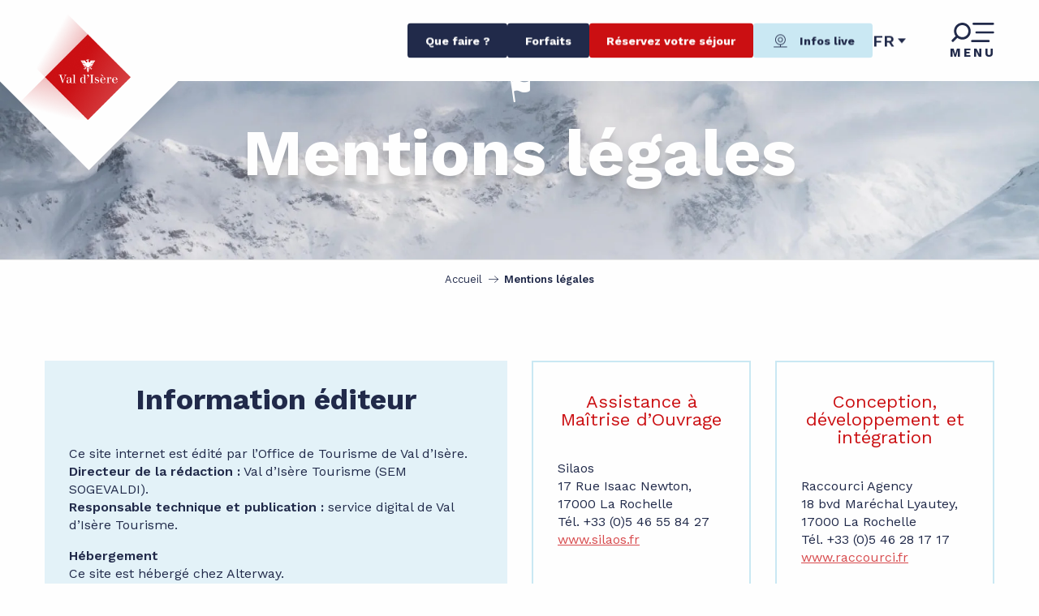

--- FILE ---
content_type: text/html; charset=UTF-8
request_url: https://www.valdisere.com/mentions-legales/
body_size: 30628
content:
<!doctype html>
<html class="no-js" lang="fr-FR"><head><script type="importmap">{"imports":{"jquery":"https:\/\/woody.cloudly.space\/app\/themes\/woody-theme\/src\/lib\/custom\/jquery@3.7.1.min.mjs","highcharts":"https:\/\/woody.cloudly.space\/app\/dist\/valdisere\/addons\/woody-library\/static\/lib\/highcharts-12.1.2\/code\/es-modules\/masters\/highcharts.src.js","woody_library_filter":"https:\/\/woody.cloudly.space\/app\/dist\/valdisere\/addons\/woody-library\/js\/filter.3dd4b7bece.js","woody_library_woody_component":"https:\/\/woody.cloudly.space\/app\/dist\/valdisere\/addons\/woody-library\/js\/modules\/components\/woody-component.f868fc8be0.mjs","woody_library_woody_controller":"https:\/\/woody.cloudly.space\/app\/dist\/valdisere\/addons\/woody-library\/js\/modules\/controllers\/woody-controller.2db0174bdc.mjs","woody_library_summary_map_manager":"https:\/\/woody.cloudly.space\/app\/dist\/valdisere\/addons\/woody-library\/js\/modules\/managers\/summary\/summary-map-manager.84afb4d49a.mjs","woody_library_summary_accordion_manager":"https:\/\/woody.cloudly.space\/app\/dist\/valdisere\/addons\/woody-library\/js\/modules\/managers\/summary\/summary-accordion-manager.9b68213f2a.mjs","woody_library_interactive_svg_component":"https:\/\/woody.cloudly.space\/app\/dist\/valdisere\/addons\/woody-library\/js\/modules\/components\/interactive-svg\/interactive-svg-component.88c1dab784.mjs","woody_library_card_uniq_component":"https:\/\/woody.cloudly.space\/app\/dist\/valdisere\/addons\/woody-library\/js\/modules\/components\/card\/card-uniq-component.c74c472f73.mjs","woody_library_card_toggler_component":"https:\/\/woody.cloudly.space\/app\/dist\/valdisere\/addons\/woody-library\/js\/modules\/components\/card\/card-toggler-component.077fbca673.mjs","woody_library_card_slider_component":"https:\/\/woody.cloudly.space\/app\/dist\/valdisere\/addons\/woody-library\/js\/modules\/components\/card\/card-slider-component.1fcbe821ee.mjs","woody_library_card_map_slider_component":"https:\/\/woody.cloudly.space\/app\/dist\/valdisere\/addons\/woody-library\/js\/modules\/components\/card\/card-map-slider-component.mjs","woody_library_card_map_manager":"https:\/\/woody.cloudly.space\/app\/dist\/valdisere\/addons\/woody-library\/js\/modules\/managers\/card\/card-map-manager.aa96fe0af2.mjs","woody_library_summary_controller":"https:\/\/woody.cloudly.space\/app\/dist\/valdisere\/addons\/woody-library\/js\/modules\/controllers\/summary\/summary-controller.56dc30afe7.mjs","woody_library_focus_controller":"https:\/\/woody.cloudly.space\/app\/dist\/valdisere\/addons\/woody-library\/js\/modules\/controllers\/focus\/focus-controller.779736d3ae.mjs","woody_library_focus_map_controller":"https:\/\/woody.cloudly.space\/app\/dist\/valdisere\/addons\/woody-library\/js\/modules\/controllers\/focus\/focus-map-controller.fa756137c4.mjs","woody_library_focus_svg_controller":"https:\/\/woody.cloudly.space\/app\/dist\/valdisere\/addons\/woody-library\/js\/modules\/controllers\/focus\/focus-svg-controller.e0e66f5917.mjs","woody_library_get_there_link_component":"https:\/\/woody.cloudly.space\/app\/dist\/valdisere\/addons\/woody-library\/js\/modules\/components\/get-there\/get-there-link-component.236c7b036d.mjs","woody_library_reveal_component":"https:\/\/woody.cloudly.space\/app\/dist\/valdisere\/addons\/woody-library\/js\/modules\/components\/reveal\/reveal-component.ae2427d122.mjs","woody_addon_touristicmaps_utils":"https:\/\/woody.cloudly.space\/app\/dist\/valdisere\/addons\/woody-addon-touristicmaps\/js\/utils\/woody-addon-touristicmaps-utils.7b4d5b3788.mjs","woody_addon_touristicmaps_map_manager":"https:\/\/woody.cloudly.space\/app\/dist\/valdisere\/addons\/woody-addon-touristicmaps\/js\/managers\/woody-addon-touristicmaps-map-manager.25def4f386.mjs","woody_addon_touristicmaps_map_component":"https:\/\/woody.cloudly.space\/app\/dist\/valdisere\/addons\/woody-addon-touristicmaps\/js\/components\/woody-addon-touristicmaps-map-component.3be29cb99e.mjs","woody_addon_touristicmaps_map_control":"https:\/\/woody.cloudly.space\/app\/dist\/valdisere\/addons\/woody-addon-touristicmaps\/js\/controls\/woody-addon-touristicmaps-map-control.3ad63029a2.mjs","woody_addon_touristicmaps_center_france_map_control":"https:\/\/woody.cloudly.space\/app\/dist\/valdisere\/addons\/woody-addon-touristicmaps\/js\/controls\/woody-addon-touristicmaps-center-france-map-control.bfd154a095.mjs","woody_addon_touristicmaps_search_city_map_control":"https:\/\/woody.cloudly.space\/app\/dist\/valdisere\/addons\/woody-addon-touristicmaps\/js\/controls\/woody-addon-touristicmaps-search-city-map-control.c837cfe0f5.mjs","woody_scrollytelling_controller":"https:\/\/woody.cloudly.space\/app\/dist\/valdisere\/addons\/woody-addon-scrollytelling\/js\/controllers\/woody-scrollytelling-controller.b0b3becd69.mjs","woody_scrollytelling_menu_controller":"https:\/\/woody.cloudly.space\/app\/dist\/valdisere\/addons\/woody-addon-scrollytelling\/js\/controllers\/woody-scrollytelling-menu-controller.50cfce8b7a.mjs","woody_scrollytelling_group_controller":"https:\/\/woody.cloudly.space\/app\/dist\/valdisere\/addons\/woody-addon-scrollytelling\/js\/controllers\/woody-scrollytelling-group-controller.893fc29d3a.mjs","woody_addon_roadbook_global":"https:\/\/woody.cloudly.space\/app\/dist\/valdisere\/addons\/woody-addon-roadbook\/js\/woody-addon-roadbook-global.bac59b597b.mjs","woody_addon_roadbook_elements":"https:\/\/woody.cloudly.space\/app\/dist\/valdisere\/addons\/woody-addon-roadbook\/js\/woody-addon-roadbook-elements.1ebf10e34f.mjs","woody_addon_roadbook_tools":"https:\/\/woody.cloudly.space\/app\/dist\/valdisere\/addons\/woody-addon-roadbook\/js\/woody-addon-roadbook-tools.4c62973343.mjs","woody_addon_roadbook_feed":"https:\/\/woody.cloudly.space\/app\/dist\/valdisere\/addons\/woody-addon-roadbook\/js\/woody-addon-roadbook-feed.75f6c0ef11.mjs","woody_addon_roadbook_front":"https:\/\/woody.cloudly.space\/app\/dist\/valdisere\/addons\/woody-addon-roadbook\/js\/woody-addon-roadbook-front.e97c97cdf2.mjs","woody_addon_roadbook_django":"https:\/\/woody.cloudly.space\/app\/dist\/valdisere\/addons\/woody-addon-roadbook\/js\/woody-addon-roadbook-django.d8fae5bb70.mjs","woody_roadbook_sheet_list_controller":"https:\/\/woody.cloudly.space\/app\/dist\/valdisere\/addons\/woody-addon-roadbook\/js\/controllers\/woody-roadbook-sheet-list-controller.a3aea218c2.mjs","woody_roadbook_map_global_controller":"https:\/\/woody.cloudly.space\/app\/dist\/valdisere\/addons\/woody-addon-roadbook\/js\/controllers\/woody-roadbook-map-global-controller.ca5ca46b9e.mjs","woody_hawwwai_itinerary_elevation_chart_component":"https:\/\/woody.cloudly.space\/app\/dist\/valdisere\/addons\/woody-addon-hawwwai\/js\/components\/woody-hawwwai-itinerary-elevation-chart-component.1b7e9b6c9a.mjs","woody_hawwwai_itinerary_reveal_controller":"https:\/\/woody.cloudly.space\/app\/dist\/valdisere\/addons\/woody-addon-hawwwai\/js\/controllers\/woody-hawwwai-itinerary-reveal-controller.2d8a9d49dc.mjs","woody_hawwwai_itinerary_reveal_toggler_controller":"https:\/\/woody.cloudly.space\/app\/dist\/valdisere\/addons\/woody-addon-hawwwai\/js\/controllers\/woody-hawwwai-itinerary-reveal-toggler-controller.26149551a6.mjs","woody_hawwwai_itinerary_pois_controller":"https:\/\/woody.cloudly.space\/app\/dist\/valdisere\/addons\/woody-addon-hawwwai\/js\/controllers\/woody-hawwwai-itinerary-pois-controller.2dce389938.mjs","woody_lib_utils":"https:\/\/woody.cloudly.space\/app\/dist\/valdisere\/addons\/woody-lib-utils\/js\/woody-lib-utils.93266841fa.mjs","woody_addon_search_engine_component":"https:\/\/woody.cloudly.space\/app\/dist\/valdisere\/addons\/woody-addon-search\/js\/components\/woody-addon-search-engine-component.dc802f6a63.mjs","woody_addon_search_main":"https:\/\/woody.cloudly.space\/app\/dist\/valdisere\/addons\/woody-addon-search\/js\/woody-addon-search-main.6ea2fe98ba.mjs","woody_addon_search_engine_input_component":"https:\/\/woody.cloudly.space\/app\/dist\/valdisere\/addons\/woody-addon-search\/js\/components\/woody-addon-search-engine-input-component.1e6a90e877.mjs","woody_addon_search_engine_input_dropdown_component":"https:\/\/woody.cloudly.space\/app\/dist\/valdisere\/addons\/woody-addon-search\/js\/components\/woody-addon-search-engine-input-dropdown-component.c7e89a83ab.mjs","woody_addon_search_engine_filters_component":"https:\/\/woody.cloudly.space\/app\/dist\/valdisere\/addons\/woody-addon-search\/js\/components\/woody-addon-search-engine-filters-component.cc5fa80115.mjs","woody_addon_search_engine_results_component":"https:\/\/woody.cloudly.space\/app\/dist\/valdisere\/addons\/woody-addon-search\/js\/components\/woody-addon-search-engine-results-component.7fe4b9df50.mjs","woody_addon_search_data_controller":"https:\/\/woody.cloudly.space\/app\/dist\/valdisere\/addons\/woody-addon-search\/js\/controllers\/woody-addon-search-data-controller.a95f731a76.mjs","fuse.js":"https:\/\/woody.cloudly.space\/app\/dist\/valdisere\/addons\/woody-addon-search\/static\/js\/fuse-v6.4.1\/fuse.esm.min.js","woody_addon_devtools_main":"https:\/\/woody.cloudly.space\/app\/dist\/valdisere\/addons\/woody-addon-devtools\/js\/woody-addon-devtools-main.5ef617cfdb.mjs","woody_addon_devtools_tools":"https:\/\/woody.cloudly.space\/app\/dist\/valdisere\/addons\/woody-addon-devtools\/js\/woody-addon-devtools-tools.54d58a68c5.mjs","woody_addon_devtools_color_palette":"https:\/\/woody.cloudly.space\/app\/dist\/valdisere\/addons\/woody-addon-devtools\/js\/woody-addon-devtools-color-palette.a8a41da40b.mjs","woody_addon_devtools_style_shift":"https:\/\/woody.cloudly.space\/app\/dist\/valdisere\/addons\/woody-addon-devtools\/js\/woody-addon-devtools-style-shift.c4f6081742.mjs","woody_addon_devtools_fake_touristic_sheet":"https:\/\/woody.cloudly.space\/app\/dist\/valdisere\/addons\/woody-addon-devtools\/js\/woody-addon-devtools-fake-touristic-sheet.2cb516cd17.mjs","woody_addon_circuits_component":"https:\/\/woody.cloudly.space\/app\/dist\/valdisere\/addons\/woody-addon-circuits\/js\/components\/woody-addon-circuits-component.4a6e8f9880.mjs","woody_addon_circuits_day_component":"https:\/\/woody.cloudly.space\/app\/dist\/valdisere\/addons\/woody-addon-circuits\/js\/components\/woody-addon-circuits-day-component.1b03859ec2.mjs","woody_addon_circuits_day_map_manager":"https:\/\/woody.cloudly.space\/app\/dist\/valdisere\/addons\/woody-addon-circuits\/js\/managers\/woody-addon-circuits-day-map-manager.b4b2246a61.mjs","woody_addon_campaigns_blocks":"https:\/\/woody.cloudly.space\/app\/dist\/valdisere\/addons\/woody-addon-claims\/js\/woody-addon-campaigns-blocks.cd7b0fdfb1.mjs","woody_addon_claims_blocks":"https:\/\/woody.cloudly.space\/app\/dist\/valdisere\/addons\/woody-addon-claims\/js\/woody-addon-claims-blocks.d6b0ec349c.mjs","woody_addon_favorites_tools":"https:\/\/woody.cloudly.space\/app\/dist\/valdisere\/addons\/woody-addon-favorites\/js\/woody-addon-favorites-tools.493a0ea33a.mjs","woody_addon_favorites_btn":"https:\/\/woody.cloudly.space\/app\/dist\/valdisere\/addons\/woody-addon-favorites\/js\/woody-addon-favorites-btn.371d024552.mjs","woody_addon_favorites_cart":"https:\/\/woody.cloudly.space\/app\/dist\/valdisere\/addons\/woody-addon-favorites\/js\/woody-addon-favorites-cart.76fc575ef3.mjs","woody_addon_favorites_sections":"https:\/\/woody.cloudly.space\/app\/dist\/valdisere\/addons\/woody-addon-favorites\/js\/woody-addon-favorites-sections.3c8fc8f133.mjs","woody_addon_snowflake_main":"https:\/\/woody.cloudly.space\/app\/dist\/valdisere\/addons\/woody-addon-snowflake\/js\/woody-addon-snowflake-main.mjs","woody_addon_snowflake_circular_progress_bar":"https:\/\/woody.cloudly.space\/app\/dist\/valdisere\/addons\/woody-addon-snowflake\/js\/woody-addon-snowflake-circular-progress-bar.c8f33544fd.mjs","woody_addon_snowflake_zone_display":"https:\/\/woody.cloudly.space\/app\/dist\/valdisere\/addons\/woody-addon-snowflake\/js\/woody-addon-snowflake-zone-display.cfb6cf6a7d.mjs","woody_addon_snowflake_sector_cards_collapse":"https:\/\/woody.cloudly.space\/app\/dist\/valdisere\/addons\/woody-addon-snowflake\/js\/woody-addon-snowflake-sector-cards-collapse.8e4f2db956.mjs","woody_addon_snowflake_update_overall":"https:\/\/woody.cloudly.space\/app\/dist\/valdisere\/addons\/woody-addon-snowflake\/js\/woody-addon-snowflake-update-overall.1150a14cf0.mjs","woody_addon_snowflake_weather_update":"https:\/\/woody.cloudly.space\/app\/dist\/valdisere\/addons\/woody-addon-snowflake\/js\/woody-addon-snowflake-weather-update.67579062db.mjs","woody_addon_webcam_main":"https:\/\/woody.cloudly.space\/app\/dist\/valdisere\/addons\/woody-addon-webcam\/js\/woody-addon-webcam-main.faecf12c14.mjs"}}</script><title>Mentions légales | Val d’Isère : Station de ski Alpes et sports d’hiver</title><script>window.globals={"ancestors":{"chapter1":"Mentions l\u00e9gales","chapter2":null,"chapter3":null},"context":"website","current_lang":"fr","current_locale":"fr","current_locale_region":"fr_FR","env":"prod","languages":["fr","en","it"],"page_type":"basic_page","post_id":4183,"post_image":"https:\/\/www.valdisere.com\/app\/uploads\/valdisere\/2023\/04\/thumbs\/hors-piste-2-1920x960-crop-1716541560.webp","post_title":"Mentions l\u00e9gales","post_type":"page","post_modified":"2024-08-05 19:19:17+02:00","site_key":"valdisere","tags":{"places":[],"seasons":[],"themes":[],"targets":[]},"woody_options_pages":{"search_url":46,"disqus_instance_url":"","weather_url":759,"favorites_url":0},"search":{"api":{"uri":"https:\/\/api.tourism-system.com\/v2\/woody\/search\/fr\/v2","args":{"size":15,"threshold":0.5}}},"tmaps":{"url_api":"https:\/\/api.touristicmaps.com\/lib\/mod.mjs","url_api_lazy":"https:\/\/api.touristicmaps.com\/lib\/lazy.mjs"},"hawwwai":{"sheet_options":{"nearby_distance_max":"10000"}}}</script><script>(function(e){e.eskalad=e.eskalad?e.eskalad:[],e.eskalad.product="woody",e.eskalad.site_key=e.globals.site_key!==void 0?e.globals.site_key:"empty",e.eskalad.timestamp=l("eskalad_timestamp"),e.eskalad.timestamp==null&&(e.eskalad.timestamp=Math.floor(Date.now()/1e3),s("eskalad_timestamp",e.eskalad.timestamp)),e.eskalad.cid=l("eskalad_cid"),e.eskalad.cid==null&&e.eskalad.timestamp!==void 0&&(e.eskalad.cid=e.eskalad.timestamp,c()),e.eskalad.ga_consent=!0;function c(){e.eskalad.cid.toString().search("\\.")<=0&&fetch("/api/clientid").then(a=>a.json()).then(a=>{a.cid!==void 0&&(e.eskalad.cid=a.cid+"."+e.eskalad.cid,s("eskalad_cid",e.eskalad.cid))}).catch(function(a){console.error("Eskalad fetch: "+a.message)})}function l(a){if(e.localStorage!==void 0&&e.localStorage)try{let t=e.localStorage.getItem(a);return t=t==null||isNaN(t)||t==null||t==""?void 0:t,t}catch(t){console.error(["[ESKALAD]",t])}}function s(a,t){if(e.localStorage!==void 0&&e.localStorage)try{e.localStorage.removeItem(a),e.localStorage.setItem(a,t)}catch(d){console.error(["[ESKALAD]",d])}}})(window);
</script><script src="https://cache.consentframework.com/js/pa/32284/c/380lE/stub" referrerpolicy="origin" charset="utf-8"></script><script src="https://choices.consentframework.com/js/pa/32284/c/380lE/cmp" referrerpolicy="origin" charset="utf-8" async></script><script>document.addEventListener("DOMContentLoaded",function(){document.querySelectorAll("a[href='#consentframework'],a[href='#cmp']").forEach(function(e){e.removeAttribute("target");e.setAttribute("href","javascript:window.Sddan.cmp.displayUI();")})});</script><link rel="preconnect" href="https://cache.consentframework.com" crossorigin><link rel="preconnect" href="https://choices.consentframework.com" crossorigin><link rel="preconnect" href="https://fonts.gstatic.com" crossorigin><link rel="preconnect" href="https://fonts.googleapis.com" crossorigin><link rel="preconnect" href="https://www.googletagmanager.com" crossorigin><link rel="preconnect" href="https://woody.cloudly.space" crossorigin><link rel="preconnect" href="https://api.cloudly.space" crossorigin><script>window.dataLayer=window.dataLayer?window.dataLayer:[];window.dataLayer.push({"event":"globals","data":{"env":"prod","site_key":"valdisere","page":{"id_page":4183,"name":"Mentions l\u00e9gales","page_type":"basic_page","tags":{"places":[],"seasons":[],"themes":[],"targets":[]}},"lang":"fr","rdbk":{"enable":false}}});</script><script>(function(w,d,s,l,i) { w[l]=w[l]||[]; w[l].push({ 'gtm.start': new Date().getTime(),event: 'gtm.js' }); var f=d.getElementsByTagName(s)[0], j=d.createElement(s),dl=l!='dataLayer'? '&l='+l:''; j.async=true; j.src='https://www.googletagmanager.com/gtm.js?id='+i+dl; f.parentNode.insertBefore(j,f); })(window,document,'script','dataLayer','GTM-KRG979Z');</script><link rel="canonical" href="https://www.valdisere.com/mentions-legales/"/><meta charset="UTF-8"/><meta http-equiv="X-UA-Compatible" content="IE=edge"/><meta name="generator" content="Raccourci Agency - WP"/><meta name="viewport" content="width=device-width,initial-scale=1"/><meta name="robots" content="max-snippet:-1, max-image-preview:large, max-video-preview:-1"/><meta property="og:type" content="website"/><meta property="og:url" content="https://www.valdisere.com/mentions-legales/"/><meta name="twitter:card" content="summary_large_image"/><meta property="og:image" content="https://woody.cloudly.space/app/uploads/valdisere/2023/04/thumbs/hors-piste-2-1920x960-crop-1716541560.webp"/><meta property="twitter:image" content="https://woody.cloudly.space/app/uploads/valdisere/2023/04/thumbs/hors-piste-2-1920x960-crop-1716541560.webp"/><meta property="og:site_name" content="Val d’Isère : Station de ski Alpes et sports d’hiver"/><meta property="og:locale" content="fr_FR"/><meta property="og:locale:alternate" content="en_GB"/><meta property="og:locale:alternate" content="it_IT"/><meta name="description" content=""/><meta property="og:title" content="Mentions légales | Val d’Isère : Station de ski Alpes et sports d’hiver"/><meta property="og:description" content=""/><meta name="twitter:title" content="Mentions légales | Val d’Isère : Station de ski Alpes et sports d’hiver"/><meta name="twitter:description" content=""/><script type="application/ld+json" class="woody-schema-graph">{"@context":"https:\/\/schema.org","@graph":[{"@type":"WebSite","url":"https:\/\/www.valdisere.com","name":"Val d\u2019Is\u00e8re : Station de ski Alpes et sports d\u2019hiver","description":"D\u00e9couvrez Val d&#039;Is\u00e8re, une station de ski en Savoie dans les Alpes. Profitez d&#039;un immense domaine skiable et du charme d&#039;un village savoyard typique. L&#039;\u00e9t\u00e9, go\u00fbtez aux multiples randonn\u00e9es offertes par le Parc national de la Vanoise.","potentialAction":[{"@type":"SearchAction","target":"https:\/\/www.valdisere.com\/recherche\/?query={search_term_string}","query-input":"required name=search_term_string"}]},{"@type":"WebPage","url":"https:\/\/www.valdisere.com\/mentions-legales\/","headline":"Mentions l\u00e9gales | Val d\u2019Is\u00e8re : Station de ski Alpes et sports d\u2019hiver","inLanguage":"fr-FR","datePublished":"2023-04-20 15:02:20","dateModified":"2024-08-05 17:19:17","description":"","image":["https:\/\/www.valdisere.com\/app\/uploads\/valdisere\/2023\/04\/thumbs\/hors-piste-2-1920x960-crop-1716541560.webp"]}]}</script><style>img:is([sizes="auto" i], [sizes^="auto," i]) { contain-intrinsic-size: 3000px 1500px }</style><link rel="alternate" href="https://www.valdisere.com/mentions-legales/" hreflang="fr" /><link rel="alternate" href="https://www.valdisere.com/en/legal-notice/" hreflang="en" /><link rel="alternate" href="https://www.valdisere.com/it/informazioni-legali/" hreflang="it" /><script>
window._wpemojiSettings = {"baseUrl":"https:\/\/s.w.org\/images\/core\/emoji\/16.0.1\/72x72\/","ext":".png","svgUrl":"https:\/\/s.w.org\/images\/core\/emoji\/16.0.1\/svg\/","svgExt":".svg","source":{"concatemoji":"https:\/\/www.valdisere.com\/wp\/wp-includes\/js\/wp-emoji-release.min.js?ver=6.8.2"}};
/*! This file is auto-generated */
!function(s,n){var o,i,e;function c(e){try{var t={supportTests:e,timestamp:(new Date).valueOf()};sessionStorage.setItem(o,JSON.stringify(t))}catch(e){}}function p(e,t,n){e.clearRect(0,0,e.canvas.width,e.canvas.height),e.fillText(t,0,0);var t=new Uint32Array(e.getImageData(0,0,e.canvas.width,e.canvas.height).data),a=(e.clearRect(0,0,e.canvas.width,e.canvas.height),e.fillText(n,0,0),new Uint32Array(e.getImageData(0,0,e.canvas.width,e.canvas.height).data));return t.every(function(e,t){return e===a[t]})}function u(e,t){e.clearRect(0,0,e.canvas.width,e.canvas.height),e.fillText(t,0,0);for(var n=e.getImageData(16,16,1,1),a=0;a<n.data.length;a++)if(0!==n.data[a])return!1;return!0}function f(e,t,n,a){switch(t){case"flag":return n(e,"\ud83c\udff3\ufe0f\u200d\u26a7\ufe0f","\ud83c\udff3\ufe0f\u200b\u26a7\ufe0f")?!1:!n(e,"\ud83c\udde8\ud83c\uddf6","\ud83c\udde8\u200b\ud83c\uddf6")&&!n(e,"\ud83c\udff4\udb40\udc67\udb40\udc62\udb40\udc65\udb40\udc6e\udb40\udc67\udb40\udc7f","\ud83c\udff4\u200b\udb40\udc67\u200b\udb40\udc62\u200b\udb40\udc65\u200b\udb40\udc6e\u200b\udb40\udc67\u200b\udb40\udc7f");case"emoji":return!a(e,"\ud83e\udedf")}return!1}function g(e,t,n,a){var r="undefined"!=typeof WorkerGlobalScope&&self instanceof WorkerGlobalScope?new OffscreenCanvas(300,150):s.createElement("canvas"),o=r.getContext("2d",{willReadFrequently:!0}),i=(o.textBaseline="top",o.font="600 32px Arial",{});return e.forEach(function(e){i[e]=t(o,e,n,a)}),i}function t(e){var t=s.createElement("script");t.src=e,t.defer=!0,s.head.appendChild(t)}"undefined"!=typeof Promise&&(o="wpEmojiSettingsSupports",i=["flag","emoji"],n.supports={everything:!0,everythingExceptFlag:!0},e=new Promise(function(e){s.addEventListener("DOMContentLoaded",e,{once:!0})}),new Promise(function(t){var n=function(){try{var e=JSON.parse(sessionStorage.getItem(o));if("object"==typeof e&&"number"==typeof e.timestamp&&(new Date).valueOf()<e.timestamp+604800&&"object"==typeof e.supportTests)return e.supportTests}catch(e){}return null}();if(!n){if("undefined"!=typeof Worker&&"undefined"!=typeof OffscreenCanvas&&"undefined"!=typeof URL&&URL.createObjectURL&&"undefined"!=typeof Blob)try{var e="postMessage("+g.toString()+"("+[JSON.stringify(i),f.toString(),p.toString(),u.toString()].join(",")+"));",a=new Blob([e],{type:"text/javascript"}),r=new Worker(URL.createObjectURL(a),{name:"wpTestEmojiSupports"});return void(r.onmessage=function(e){c(n=e.data),r.terminate(),t(n)})}catch(e){}c(n=g(i,f,p,u))}t(n)}).then(function(e){for(var t in e)n.supports[t]=e[t],n.supports.everything=n.supports.everything&&n.supports[t],"flag"!==t&&(n.supports.everythingExceptFlag=n.supports.everythingExceptFlag&&n.supports[t]);n.supports.everythingExceptFlag=n.supports.everythingExceptFlag&&!n.supports.flag,n.DOMReady=!1,n.readyCallback=function(){n.DOMReady=!0}}).then(function(){return e}).then(function(){var e;n.supports.everything||(n.readyCallback(),(e=n.source||{}).concatemoji?t(e.concatemoji):e.wpemoji&&e.twemoji&&(t(e.twemoji),t(e.wpemoji)))}))}((window,document),window._wpemojiSettings);
</script><link rel='preload' as='style' onload='this.onload=null;this.rel="stylesheet"' id='addon-search-stylesheet-css' href='https://woody.cloudly.space/app/dist/valdisere/addons/woody-addon-search/css/woody-addon-search.3c0e3d2c84.css?ver=3.1.29' media='screen' /><noscript><link rel='stylesheet' id='addon-search-stylesheet-css' href='https://woody.cloudly.space/app/dist/valdisere/addons/woody-addon-search/css/woody-addon-search.3c0e3d2c84.css?ver=3.1.29' media='screen' /></noscript><link rel='preload' as='style' onload='this.onload=null;this.rel="stylesheet"' id='addon-touristicmaps-stylesheet-css' href='https://woody.cloudly.space/app/dist/valdisere/addons/woody-addon-touristicmaps/css/woody-addon-touristicmaps.42aea2a6d2.css?ver=2.0.19' media='all' /><noscript><link rel='stylesheet' id='addon-touristicmaps-stylesheet-css' href='https://woody.cloudly.space/app/dist/valdisere/addons/woody-addon-touristicmaps/css/woody-addon-touristicmaps.42aea2a6d2.css?ver=2.0.19' media='all' /></noscript><link rel='preload' as='style' onload='this.onload=null;this.rel="stylesheet"' id='addon-scrollytelling-stylesheet-css' href='https://woody.cloudly.space/app/dist/valdisere/addons/woody-addon-scrollytelling/css/woody-addon-scrollytelling.ee9d3e51fb.css?ver=1.0.32' media='all' /><noscript><link rel='stylesheet' id='addon-scrollytelling-stylesheet-css' href='https://woody.cloudly.space/app/dist/valdisere/addons/woody-addon-scrollytelling/css/woody-addon-scrollytelling.ee9d3e51fb.css?ver=1.0.32' media='all' /></noscript><link rel='preload' as='style' onload='this.onload=null;this.rel="stylesheet"' id='addon-hawwwai-stylesheet-css' href='https://woody.cloudly.space/app/dist/valdisere/addons/woody-addon-hawwwai/css/front/woody-addon-hawwwai.ebf78ef83d.css?ver=3.4.99' media='all' /><noscript><link rel='stylesheet' id='addon-hawwwai-stylesheet-css' href='https://woody.cloudly.space/app/dist/valdisere/addons/woody-addon-hawwwai/css/front/woody-addon-hawwwai.ebf78ef83d.css?ver=3.4.99' media='all' /></noscript><link rel='preload' as='style' onload='this.onload=null;this.rel="stylesheet"' id='addon-hawwwai-stylesheet-iti-css' href='https://woody.cloudly.space/app/dist/valdisere/addons/woody-addon-hawwwai/css/front/woody-addon-hawwwai-iti.551a3c1b6d.css?ver=3.4.99' media='all' /><noscript><link rel='stylesheet' id='addon-hawwwai-stylesheet-iti-css' href='https://woody.cloudly.space/app/dist/valdisere/addons/woody-addon-hawwwai/css/front/woody-addon-hawwwai-iti.551a3c1b6d.css?ver=3.4.99' media='all' /></noscript><link rel='preload' as='style' onload='this.onload=null;this.rel="stylesheet"' id='addon-campaigns-stylesheet-css' href='https://woody.cloudly.space/app/dist/valdisere/addons/woody-addon-claims/css/woody-addon-campaigns.1a1f82fdef.css' media='all' /><noscript><link rel='stylesheet' id='addon-campaigns-stylesheet-css' href='https://woody.cloudly.space/app/dist/valdisere/addons/woody-addon-claims/css/woody-addon-campaigns.1a1f82fdef.css' media='all' /></noscript><link rel='preload' as='style' onload='this.onload=null;this.rel="stylesheet"' id='addon-snowflake-stylesheet-css' href='https://woody.cloudly.space/app/dist/valdisere/addons/woody-addon-snowflake/css/woody-addon-snowflake.d04107228b.css' media='all' /><noscript><link rel='stylesheet' id='addon-snowflake-stylesheet-css' href='https://woody.cloudly.space/app/dist/valdisere/addons/woody-addon-snowflake/css/woody-addon-snowflake.d04107228b.css' media='all' /></noscript><link rel='stylesheet' id='swiper-style-main-css' href='https://woody.cloudly.space/app/dist/valdisere/static/swiper/swiper-bundle.css' media='screen' /><link rel='preload' as='style' onload='this.onload=null;this.rel="stylesheet"' id='google-font-worksans300400600700displayswap-css' href='https://fonts.googleapis.com/css?family=Work+Sans:300,400,600,700&display=swap' media='all' /><noscript><link rel='stylesheet' id='google-font-worksans300400600700displayswap-css' href='https://fonts.googleapis.com/css?family=Work+Sans:300,400,600,700&display=swap' media='all' /></noscript><link rel='stylesheet' id='main-stylesheet-chunk-0-css' href='https://woody.cloudly.space/app/dist/valdisere/css/main_chunk_1.2bc15df380.css' media='screen' /><link rel='stylesheet' id='main-stylesheet-chunk-1-css' href='https://woody.cloudly.space/app/dist/valdisere/css/main_chunk_2.ea85e09f31.css' media='screen' /><link rel='stylesheet' id='main-stylesheet-chunk-2-css' href='https://woody.cloudly.space/app/dist/valdisere/css/main_chunk_3.42cd90de36.css' media='screen' /><link rel='stylesheet' id='main-stylesheet-chunk-3-css' href='https://woody.cloudly.space/app/dist/valdisere/css/main_chunk_4.26f0566165.css' media='screen' /><link rel='preload' as='style' onload='this.onload=null;this.rel="stylesheet"' id='wicon-stylesheet-css' href='https://woody.cloudly.space/app/dist/valdisere/css/wicon.e57154492d.css' media='screen' /><noscript><link rel='stylesheet' id='wicon-stylesheet-css' href='https://woody.cloudly.space/app/dist/valdisere/css/wicon.e57154492d.css' media='screen' /></noscript><link rel='stylesheet' id='print-stylesheet-css' href='https://woody.cloudly.space/app/dist/valdisere/css/print.f6f47df82d.css' media='print' /><script defer src="https://woody.cloudly.space/app/dist/valdisere/addons/woody-addon-search/js/woody-addon-search.3155b7e4dc.js?ver=3.1.29" id="addon-search-javascripts-js"></script><script defer src="https://woody.cloudly.space/app/themes/woody-theme/src/js/static/obf.min.js?ver=2.3.159" id="obf-js"></script><script defer src="https://woody.cloudly.space/app/dist/valdisere/addons/woody-addon-eskalad/js/events/eskalad.c2bde38840.js?ver=6.3.3" id="woody-addon-eskalad-js"></script><script defer src="https://woody.cloudly.space/app/dist/valdisere/addons/woody-addon-eskalad/js/events/eskalad-page.5d2af865c3.js?ver=6.3.3" id="woody-addon-eskalad-page-js"></script><script id="jquery-js-before">
window.siteConfig = {"site_key":"valdisere","login":"public_valdisere_website","password":"9755c54310c93d77f7f885e48e491e1f","token":"MDAxODBhOTJlMWZjOlFFVlRWRmtDWmtRRVhRSUtRMVZEWFc4V1hGQVdXQklHOkNRY0VEVk5VRFFGVUFRVmFBMVFHRDFaV1h3cGRCQU5YQ0ZVRkFRRUVDRlE9","mapProviderKeys":{"otmKey":"783cbbcbbdc8fc2d96164bc9fd2572ba579e0f75d9bdf6a81885557c8a3b0ad8","gmKey":"AIzaSyAIWyOS5ifngsd2S35IKbgEXXgiSAnEjsw"},"api_url":"https:\/\/api.tourism-system.com","api_render_url":"https:\/\/api.tourism-system.com","current_lang":"fr","current_season":null,"languages":["fr","en","it"],"pll_options":{"browser":0,"rewrite":1,"hide_default":1,"force_lang":1,"redirect_lang":1,"media_support":1,"uninstall":0,"sync":["taxonomies"],"post_types":["touristic_sheet","short_link","woody_topic","tourtrip_step","woody_rdbk_leaflets","woody_rdbk_feeds","testimony","profile"],"taxonomies":["themes","places","seasons","targets","expression_category","profile_category","leaflet_category","visitor_category","accommodation_category","mobility_category","channel_category","trip_duration"],"domains":[],"version":"3.5.4","first_activation":1659971479,"media":{"duplicate":0},"default_lang":"fr","previous_version":"3.5.3"}};
window.useLeafletLibrary=1;window.DrupalAngularConfig=window.DrupalAngularConfig || {};window.DrupalAngularConfig.mapProviderKeys={"otmKey":"783cbbcbbdc8fc2d96164bc9fd2572ba579e0f75d9bdf6a81885557c8a3b0ad8","gmKey":"AIzaSyAIWyOS5ifngsd2S35IKbgEXXgiSAnEjsw"};
</script><script type="module" src="https://woody.cloudly.space/app/themes/woody-theme/src/lib/custom/jquery@3.7.1.min.mjs" id="jquery-js"></script><script defer src="https://woody.cloudly.space/app/themes/woody-theme/src/lib/custom/moment-with-locales@2.22.2.min.js" id="jsdelivr_moment-js"></script><script id="woody-addon-hawwwai-sheet-js-extra">
var __hw = {"SECTIONS.TOURISM.SHEET.PERIODS.TODAY":"Aujourd'hui","SECTIONS.TOURISM.SHEET.PERIODS.HAPPENING":"A lieu","SECTIONS.TOURISM.SHEET.PERIODS.ENDED":"Termin\u00e9","SECTIONS.TOURISM.SHEET.PERIODS.ENDED_FOR_TODAY":"Termin\u00e9 pour aujourd'hui","SECTIONS.TOURISM.SHEET.PERIODS.FROM_TODAY":"\u00c0 partir d'aujourd'hui","SECTIONS.TOURISM.SHEET.PERIODS.FROM":"Du","SECTIONS.TOURISM.SHEET.PERIODS.UNTIL_TODAY":"Aujourd'hui","SECTIONS.TOURISM.SHEET.PERIODS.TO":"jusqu'\u00e0","SECTIONS.TOURISM.SHEET.PERIODS.UNTIL":"au","SECTIONS.TOURISM.SHEET.PERIODS.UNTIL_LONG":"jusqu'au","SECTIONS.TOURISM.SHEET.PERIODS.ON":"Le","SECTIONS.TOURISM.SHEET.PERIODS.OPENED":"Ouvert","SECTIONS.TOURISM.SHEET.PERIODS.CLOSED":"Ferm\u00e9","SECTIONS.TOURISM.SHEET.PERIODS.CLOSEDFORTODAY":"Ferm\u00e9 pour aujourd'hui","SECTIONS.TOURISM.SHEET.PERIODS.UNDEFINED":"Horaires non d\u00e9finis","SECTIONS.TOURISM.SHEET.PERIODS.NOW":"En ce moment","GLOBAL.TIMES.TO":"jusqu'\u00e0"};
</script><script type="module" src="https://woody.cloudly.space/app/dist/valdisere/addons/woody-addon-hawwwai/js/woody-addon-hawwwai-sheet.0c65dc8bba.mjs?ver=3.4.99" id="woody-addon-hawwwai-sheet-js"></script><script defer src="https://woody.cloudly.space/app/dist/valdisere/static/swiper/swiper-bundle.min.js?ver=12.0.2" id="jsdelivr_swiper-js"></script><script type="module" src="https://woody.cloudly.space/app/dist/valdisere/addons/woody-addon-claims/js/woody-addon-claims.094619d2c3.mjs" id="addon-claims-javascripts-js"></script><script type="module" src="https://woody.cloudly.space/app/dist/valdisere/addons/woody-addon-favorites/js/woody-addon-favorites.c46dfed72b.mjs" id="addon-favorites-javascripts-js"></script><script id="addon-snowflake-javascripts-js-extra">
var WOODY_ADDON_SNOWFLAKE = [];
</script><script defer src="https://woody.cloudly.space/app/dist/valdisere/addons/woody-addon-snowflake/js/woody-addon-snowflake.bd5145fdf6.js?ver=2.1.25" id="addon-snowflake-javascripts-js"></script><script defer src="https://woody.cloudly.space/app/themes/woody-theme/src/lib/npm/flatpickr/dist/flatpickr.min.js?ver=4.5.7" id="jsdelivr_flatpickr-js"></script><script defer src="https://woody.cloudly.space/app/themes/woody-theme/src/lib/npm/flatpickr/dist/l10n/fr.js?ver=4.5.7" id="jsdelivr_flatpickr_l10n-js"></script><script defer src="https://woody.cloudly.space/app/dist/valdisere/addons/woody-addon-webcam/js/woody-addon-webcam.18efb58ff1.js?ver=2.2.1" id="addon-webcam-javascripts-js"></script><script defer src="https://static.ingenie.fr/js/widgets/resa/IngenieWidgetResaClient.js?ver=6.8.2" id="ingenie_script-js"></script><script defer src="https://woody.cloudly.space/app/themes/woody-theme/src/lib/custom/nouislider@10.1.0.min.js" id="jsdelivr_nouislider-js"></script><script defer src="https://woody.cloudly.space/app/themes/woody-theme/src/lib/custom/lazysizes@4.1.2.min.js" id="jsdelivr_lazysizes-js"></script><script defer src="https://woody.cloudly.space/app/themes/woody-theme/src/lib/custom/moment-timezone-with-data.min.js" id="jsdelivr_moment_tz-js"></script><script defer src="https://woody.cloudly.space/app/themes/woody-theme/src/lib/custom/js.cookie@2.2.1.min.js" id="jsdelivr_jscookie-js"></script><script defer src="https://woody.cloudly.space/app/themes/woody-theme/src/lib/custom/rellax@1.10.1.min.js" id="jsdelivr_rellax-js"></script><script defer src="https://woody.cloudly.space/app/themes/woody-theme/src/lib/custom/iframeResizer@4.3.7.min.js?ver=4.3.7" id="jsdelivr_iframeresizer-js"></script><script defer src="https://woody.cloudly.space/app/themes/woody-theme/src/lib/npm/plyr/dist/plyr.min.js?ver=3.6.8" id="jsdelivr_plyr-js"></script><script defer src="https://woody.cloudly.space/wp/wp-includes/js/dist/hooks.min.js?ver=4d63a3d491d11ffd8ac6" id="wp-hooks-js"></script><script defer src="https://woody.cloudly.space/wp/wp-includes/js/dist/i18n.min.js?ver=5e580eb46a90c2b997e6" id="wp-i18n-js"></script><script defer src="https://woody.cloudly.space/app/themes/woody-theme/src/js/static/i18n-ltr.min.js?ver=2.3.159" id="wp-i18n-ltr-js"></script><script id="main-modules-js-extra">
var WoodyMainJsModules = {"jquery":{"path":"https:\/\/www.valdisere.com\/app\/themes\/woody-theme\/src\/lib\/custom\/jquery@3.7.1.min.mjs"},"highcharts":{"path":"https:\/\/www.valdisere.com\/app\/dist\/valdisere\/addons\/woody-library\/static\/lib\/highcharts-12.1.2\/code\/es-modules\/masters\/highcharts.src.js"},"woody_library_filter":{"path":"https:\/\/www.valdisere.com\/app\/dist\/valdisere\/addons\/woody-library\/js\/filter.3dd4b7bece.js"},"woody_library_woody_component":{"path":"https:\/\/www.valdisere.com\/app\/dist\/valdisere\/addons\/woody-library\/js\/modules\/components\/woody-component.f868fc8be0.mjs"},"woody_library_woody_controller":{"path":"https:\/\/www.valdisere.com\/app\/dist\/valdisere\/addons\/woody-library\/js\/modules\/controllers\/woody-controller.2db0174bdc.mjs"},"woody_library_summary_map_manager":{"path":"https:\/\/www.valdisere.com\/app\/dist\/valdisere\/addons\/woody-library\/js\/modules\/managers\/summary\/summary-map-manager.84afb4d49a.mjs"},"woody_library_summary_accordion_manager":{"path":"https:\/\/www.valdisere.com\/app\/dist\/valdisere\/addons\/woody-library\/js\/modules\/managers\/summary\/summary-accordion-manager.9b68213f2a.mjs"},"woody_library_interactive_svg_component":{"path":"https:\/\/www.valdisere.com\/app\/dist\/valdisere\/addons\/woody-library\/js\/modules\/components\/interactive-svg\/interactive-svg-component.88c1dab784.mjs","component":"woody-interactive-svg"},"woody_library_card_uniq_component":{"path":"https:\/\/www.valdisere.com\/app\/dist\/valdisere\/addons\/woody-library\/js\/modules\/components\/card\/card-uniq-component.c74c472f73.mjs","component":"woody-card-uniq"},"woody_library_card_toggler_component":{"path":"https:\/\/www.valdisere.com\/app\/dist\/valdisere\/addons\/woody-library\/js\/modules\/components\/card\/card-toggler-component.077fbca673.mjs","component":"woody-card-toggler"},"woody_library_card_slider_component":{"path":"https:\/\/www.valdisere.com\/app\/dist\/valdisere\/addons\/woody-library\/js\/modules\/components\/card\/card-slider-component.1fcbe821ee.mjs","component":"woody-card-slider"},"woody_library_card_map_slider_component":{"path":"https:\/\/www.valdisere.com\/app\/dist\/valdisere\/addons\/woody-library\/js\/modules\/components\/card\/card-map-slider-component.mjs","component":"woody-card-map-slider"},"woody_library_card_map_manager":{"path":"https:\/\/www.valdisere.com\/app\/dist\/valdisere\/addons\/woody-library\/js\/modules\/managers\/card\/card-map-manager.aa96fe0af2.mjs"},"woody_library_summary_controller":{"path":"https:\/\/www.valdisere.com\/app\/dist\/valdisere\/addons\/woody-library\/js\/modules\/controllers\/summary\/summary-controller.56dc30afe7.mjs","controller":"woody_library_summary_controller"},"woody_library_focus_controller":{"path":"https:\/\/www.valdisere.com\/app\/dist\/valdisere\/addons\/woody-library\/js\/modules\/controllers\/focus\/focus-controller.779736d3ae.mjs","controller":"woody_library_focus_controller"},"woody_library_focus_map_controller":{"path":"https:\/\/www.valdisere.com\/app\/dist\/valdisere\/addons\/woody-library\/js\/modules\/controllers\/focus\/focus-map-controller.fa756137c4.mjs","controller":"woody_library_focus_map_controller"},"woody_library_focus_svg_controller":{"path":"https:\/\/www.valdisere.com\/app\/dist\/valdisere\/addons\/woody-library\/js\/modules\/controllers\/focus\/focus-svg-controller.e0e66f5917.mjs","controller":"woody_library_focus_svg_controller"},"woody_library_get_there_link_component":{"path":"https:\/\/www.valdisere.com\/app\/dist\/valdisere\/addons\/woody-library\/js\/modules\/components\/get-there\/get-there-link-component.236c7b036d.mjs","component":"woody-get-there-link"},"woody_library_reveal_component":{"path":"https:\/\/www.valdisere.com\/app\/dist\/valdisere\/addons\/woody-library\/js\/modules\/components\/reveal\/reveal-component.ae2427d122.mjs","component":"woody-reveal"},"woody_addon_touristicmaps_utils":{"path":"https:\/\/www.valdisere.com\/app\/dist\/valdisere\/addons\/woody-addon-touristicmaps\/js\/utils\/woody-addon-touristicmaps-utils.7b4d5b3788.mjs"},"woody_addon_touristicmaps_map_manager":{"path":"https:\/\/www.valdisere.com\/app\/dist\/valdisere\/addons\/woody-addon-touristicmaps\/js\/managers\/woody-addon-touristicmaps-map-manager.25def4f386.mjs"},"woody_addon_touristicmaps_map_component":{"path":"https:\/\/www.valdisere.com\/app\/dist\/valdisere\/addons\/woody-addon-touristicmaps\/js\/components\/woody-addon-touristicmaps-map-component.3be29cb99e.mjs","component":"woody-map"},"woody_addon_touristicmaps_map_control":{"path":"https:\/\/www.valdisere.com\/app\/dist\/valdisere\/addons\/woody-addon-touristicmaps\/js\/controls\/woody-addon-touristicmaps-map-control.3ad63029a2.mjs"},"woody_addon_touristicmaps_center_france_map_control":{"path":"https:\/\/www.valdisere.com\/app\/dist\/valdisere\/addons\/woody-addon-touristicmaps\/js\/controls\/woody-addon-touristicmaps-center-france-map-control.bfd154a095.mjs"},"woody_addon_touristicmaps_search_city_map_control":{"path":"https:\/\/www.valdisere.com\/app\/dist\/valdisere\/addons\/woody-addon-touristicmaps\/js\/controls\/woody-addon-touristicmaps-search-city-map-control.c837cfe0f5.mjs"},"woody_scrollytelling_controller":{"path":"https:\/\/www.valdisere.com\/app\/dist\/valdisere\/addons\/woody-addon-scrollytelling\/js\/controllers\/woody-scrollytelling-controller.b0b3becd69.mjs","controller":"woody_scrollytelling_controller"},"woody_scrollytelling_menu_controller":{"path":"https:\/\/www.valdisere.com\/app\/dist\/valdisere\/addons\/woody-addon-scrollytelling\/js\/controllers\/woody-scrollytelling-menu-controller.50cfce8b7a.mjs","controller":"woody_scrollytelling_menu_controller"},"woody_scrollytelling_group_controller":{"path":"https:\/\/www.valdisere.com\/app\/dist\/valdisere\/addons\/woody-addon-scrollytelling\/js\/controllers\/woody-scrollytelling-group-controller.893fc29d3a.mjs","controller":"woody_scrollytelling_group_controller"},"woody_addon_roadbook_global":{"path":"https:\/\/www.valdisere.com\/app\/dist\/valdisere\/addons\/woody-addon-roadbook\/js\/woody-addon-roadbook-global.bac59b597b.mjs"},"woody_addon_roadbook_elements":{"path":"https:\/\/www.valdisere.com\/app\/dist\/valdisere\/addons\/woody-addon-roadbook\/js\/woody-addon-roadbook-elements.1ebf10e34f.mjs"},"woody_addon_roadbook_tools":{"path":"https:\/\/www.valdisere.com\/app\/dist\/valdisere\/addons\/woody-addon-roadbook\/js\/woody-addon-roadbook-tools.4c62973343.mjs"},"woody_addon_roadbook_feed":{"path":"https:\/\/www.valdisere.com\/app\/dist\/valdisere\/addons\/woody-addon-roadbook\/js\/woody-addon-roadbook-feed.75f6c0ef11.mjs"},"woody_addon_roadbook_front":{"path":"https:\/\/www.valdisere.com\/app\/dist\/valdisere\/addons\/woody-addon-roadbook\/js\/woody-addon-roadbook-front.e97c97cdf2.mjs"},"woody_addon_roadbook_django":{"path":"https:\/\/www.valdisere.com\/app\/dist\/valdisere\/addons\/woody-addon-roadbook\/js\/woody-addon-roadbook-django.d8fae5bb70.mjs"},"woody_roadbook_sheet_list_controller":{"path":"https:\/\/www.valdisere.com\/app\/dist\/valdisere\/addons\/woody-addon-roadbook\/js\/controllers\/woody-roadbook-sheet-list-controller.a3aea218c2.mjs","controller":"woody_roadbook_sheet_list_controller"},"woody_roadbook_map_global_controller":{"path":"https:\/\/www.valdisere.com\/app\/dist\/valdisere\/addons\/woody-addon-roadbook\/js\/controllers\/woody-roadbook-map-global-controller.ca5ca46b9e.mjs","controller":"woody_roadbook_map_global_controller"},"woody_hawwwai_itinerary_elevation_chart_component":{"path":"https:\/\/www.valdisere.com\/app\/dist\/valdisere\/addons\/woody-addon-hawwwai\/js\/components\/woody-hawwwai-itinerary-elevation-chart-component.1b7e9b6c9a.mjs","component":"woody-hawwwai-itinerary-elevation-chart"},"woody_hawwwai_itinerary_reveal_controller":{"path":"https:\/\/www.valdisere.com\/app\/dist\/valdisere\/addons\/woody-addon-hawwwai\/js\/controllers\/woody-hawwwai-itinerary-reveal-controller.2d8a9d49dc.mjs","controller":"woody_hawwwai_itinerary_reveal_controller"},"woody_hawwwai_itinerary_reveal_toggler_controller":{"path":"https:\/\/www.valdisere.com\/app\/dist\/valdisere\/addons\/woody-addon-hawwwai\/js\/controllers\/woody-hawwwai-itinerary-reveal-toggler-controller.26149551a6.mjs","controller":"woody_hawwwai_itinerary_reveal_toggler_controller"},"woody_hawwwai_itinerary_pois_controller":{"path":"https:\/\/www.valdisere.com\/app\/dist\/valdisere\/addons\/woody-addon-hawwwai\/js\/controllers\/woody-hawwwai-itinerary-pois-controller.2dce389938.mjs","controller":"woody_hawwwai_itinerary_pois_controller"}};
</script><script type="module" src="https://woody.cloudly.space/app/dist/valdisere/addons/woody-library/js/modules/main.9a249a7be1.mjs" id="main-modules-js"></script><script type="module" src="https://woody.cloudly.space/app/dist/valdisere/js/main.7878436085.mjs" id="main-javascripts-js"></script><link rel="icon" type="image/x-icon" href="https://woody.cloudly.space/app/dist/valdisere/favicon/favicon/favicon.0775b05609.ico"><link rel="icon" type="image/png" sizes="16x16" href="https://woody.cloudly.space/app/dist/valdisere/favicon/favicon/favicon-16x16.32eee41503.png"><link rel="icon" type="image/png" sizes="32x32" href="https://woody.cloudly.space/app/dist/valdisere/favicon/favicon/favicon-32x32.d95ae55aa6.png"><link rel="icon" type="image/png" sizes="48x48" href="https://woody.cloudly.space/app/dist/valdisere/favicon/favicon/favicon-48x48.fa075b51ae.png"><link rel="apple-touch-icon" sizes="57x57" href="https://woody.cloudly.space/app/dist/valdisere/favicon/favicon/apple-touch-icon-57x57.3e9032c405.png"><link rel="apple-touch-icon" sizes="60x60" href="https://woody.cloudly.space/app/dist/valdisere/favicon/favicon/apple-touch-icon-60x60.f7869b9c6e.png"><link rel="apple-touch-icon" sizes="72x72" href="https://woody.cloudly.space/app/dist/valdisere/favicon/favicon/apple-touch-icon-72x72.b82efde8cd.png"><link rel="apple-touch-icon" sizes="76x76" href="https://woody.cloudly.space/app/dist/valdisere/favicon/favicon/apple-touch-icon-76x76.cee1332a42.png"><link rel="apple-touch-icon" sizes="114x114" href="https://woody.cloudly.space/app/dist/valdisere/favicon/favicon/apple-touch-icon-114x114.5d03fae74b.png"><link rel="apple-touch-icon" sizes="120x120" href="https://woody.cloudly.space/app/dist/valdisere/favicon/favicon/apple-touch-icon-120x120.077a766345.png"><link rel="apple-touch-icon" sizes="144x144" href="https://woody.cloudly.space/app/dist/valdisere/favicon/favicon/apple-touch-icon-144x144.f7b7bb14ba.png"><link rel="apple-touch-icon" sizes="152x152" href="https://woody.cloudly.space/app/dist/valdisere/favicon/favicon/apple-touch-icon-152x152.acf8d54940.png"><link rel="apple-touch-icon" sizes="167x167" href="https://woody.cloudly.space/app/dist/valdisere/favicon/favicon/apple-touch-icon-167x167.f04ee229cd.png"><link rel="apple-touch-icon" sizes="180x180" href="https://woody.cloudly.space/app/dist/valdisere/favicon/favicon/apple-touch-icon-180x180.aa58f1400e.png"><link rel="apple-touch-icon" sizes="1024x1024" href="https://woody.cloudly.space/app/dist/valdisere/favicon/favicon/apple-touch-icon-1024x1024.e6d2722839.png"></head><body class="wp-singular page-template-default page page-id-4183 wp-theme-woody-theme wp-child-theme-valdisere menus-v2 winter-color_scheme  prod woodypage-basic_page has-hero has-blocks-hero-tpl_02">
            <noscript><iframe src="https://www.googletagmanager.com/ns.html?id=GTM-KRG979Z" height="0" width="0" style="display:none;visibility:hidden"></iframe></noscript>
        
            
    
    <div class="main-wrapper flex-container flex-dir-column">
                                <div class="woody-component-headnavs">
    
    <a href="#" class="screen-reader-text skip-link woody-component-button primary normal" aria-label="Aller directement au contenu principal de la page">
     <span class="button-label"> Aller au contenu principal</span>
    </a>

    
                        <ul class="tools list-unstyled flex-container align-middle">
                                                                                        <li class="agenda-tool button-tool">
                                                                    <a class="no-ext agenda-link button secondary" href="https://www.valdisere.com/val-disere/que-faire-a-val-disere/" target="_self" title="Que faire ?" >
                                                                                    <span class="wicon wicon--15-agenda hide-for-xlarge"></span>
                                                                                                                            <span>Que faire ?</span>
                                                                            </a>
                                                            </li>
                                                                                                <li class="ski-pass-tool button-tool">
                                                                    <a class="no-ext ski-pass-link button secondary" href="https://www.valdisere.ski/fr/tarifs-forfait" target="_blank" title="Forfaits" >
                                                                                    <span class="wicon wicon-000-station-teleski hide-for-xlarge"></span>
                                                                                                                            <span>Forfaits</span>
                                                                            </a>
                                                            </li>
                                                                                                <li class="booking-tool button-tool">
                                                                    <a class="no-ext booking-link button primary" href="https://reservation.valdisere.com/" target="_blank" title="Réservez votre séjour" >
                                                                                    <span class="wicon wicon--14-lit hide-for-xlarge"></span>
                                                                                                                            <span>Réservez votre séjour</span>
                                                                            </a>
                                                            </li>
                                                                                                <li class="infos-live-tool button-tool">
                                                                    <a class="no-ext infos-live-link button primary" href="#" target="_self" title="Infos live" >
                                                                                    <span class="wicon wicon--01-webcam"></span>
                                                                                                                            <span>Infos live</span>
                                                                            </a>
                                                            </li>
                                                                                                                                                <li class="search-tool"><div class="search-toggler-wrapper woody-component-esSearch-block">
    <span role="button" aria-label="Recherche" class="esSearch-button results-toggler" data-label="Recherche" title="Recherche" tabindex="0">
        <span class="wicon wicon-053-loupe-par-defaut search-icon"></span>
        <span class="button-label" data-label="Recherche"></span>
    </span>
</div>
</li>
                                                    <li class="lang_switcher-tool"><div class="woody-lang_switcher woody-lang_switcher-reveal tpl_01" data-label="Langue" role="button" aria-label="Choix de la langue"><div class="lang_switcher-button" data-label="Langue"  tabindex="0"><div class="fr" data-lang="fr">fr</div></div></div></li>
                                            </ul>
            
    <div class="topheader infos-live-tool hide-for-xlarge">
    <a class="no-ext infos-live-link button secondary full-width" href="#" target="_self" title="Infos live">
        <span class="wicon wicon--01-webcam"></span>
        <span>Infos live</span>
    </a>
</div>


            <header role="banner" class="woody-component-header menus-v2 site-header woody-burger" >
    <div class="main-menu-wrapper flex-container align-middle">

                    <button class="menu-icon" data-toggle="main-menu" type="button" aria-label="Ouvrir/Fermer le menu principal" aria-controls="main-menu"><div class="title-bar-title" title="Accès au menu principal"><span class="menu-btn-title" data-menu-close="Menu" data-menu-open="Fermer">Menu</span></div><svg viewBox="0 0 71 27" fill="none" xmlns="http://www.w3.org/2000/svg"><path class="menu-burger-search" d="M20.838.001c-6.4.1-11.6 5.3-11.5 11.7 0 2.5.8 5 2.3 7l-5.1 5.1-.1.1c-.6.6-.6 1.7.1 2.3l.1.1c.6.6 1.7.6 2.3-.1l5.1-5.1c2 1.5 4.4 2.3 7 2.3h.1c6.4 0 11.5-5.2 11.4-11.6v-.2c-.1-6.5-5.3-11.7-11.7-11.6zm8.4 11.9c0 4.5-3.8 8.2-8.3 8.1h-.2c-4.5 0-8.2-3.8-8.1-8.3v-.2c0-4.5 3.8-8.2 8.3-8.1h.2c4.5 0 8.2 3.8 8.1 8.3v.2z" fill="#000"/><rect class="menu-burger-bar-top" x="35" width="30" height="3" rx="1.5" fill="#000"/><rect class="menu-burger-bar-middle" x="39" y="12" width="26" height="3" rx="1.5" fill="#000"/><rect class="menu-burger-bar-bottom" x="33" y="24" width="26" height="3" rx="1.5" fill="#000"/></svg></button>            <div class="is-brand-logo  ">
    <a class="menuLogo" href="https://www.valdisere.com/" target="_self" data-post-id="48">
        <span class="no-visible-text menu-logo-site-name isAbs">Val d’Isère : Station de ski Alpes et sports d’hiver</span>
        <span class="brand-logo"><img src="https://woody.cloudly.space/app/themes/valdisere/logo.png" alt="Logo Val d'Isère" width="138" height="130"></span>
    </a>
</div>

            <div class="submenu-search-input search-toggler-wrapper flex-container align-middle bg-secondary">
    <span class="wicon wicon--04-loupe"></span>
    <span class="results-toggler search-label">Que recherchez-vous ?</span>
</div>

                    
        <nav role="navigation" class="top-bar title-bar sliding-menu" id="main-menu">
            <ul class="main-menu-list flex-container vertical flex-dir-column">
                                                        <li class="menu-item is-submenu-parent" role="button">
                        <a class="menuLink" href="https://www.valdisere.com/experiences-a-vivre/" target="_self" data-post-id="1566">
                                                                                                                                                <span class="menuLink-title">Expériences à vivre</span>
                                                        
                                                    </a>
                                                    <div class="submenu-wrapper" aria-expanded="false">
                                
                                <ul class="submenu-grid one-by-one " data-link-parent="1566" data-title="Expériences à vivre" role="menu">
                                                                            
<li class="submenu-block submenu-block-links-list tpl_01 " data-position="grid-col-start-1 grid-col-end-6 grid-row-start-1 grid-row-end-5" role="menuitem" aria-label="menuitem">
    
        <div class="submenu-block-header text-left submenu-item-delay">
                    <span class="submenu-block-title">
                                On vous inspire par ici
            </span>
            </div>
    <ul class="submenu-block-content justify-items-left" data-columns="1cols" role="menu">
                    <li class="submenu-item submenu-item-delay" role="presentation">
            <a href="https://www.valdisere.com/experiences-a-vivre/lhistoire-des-pistes-de-val-disere/" target="_self" data-post-id="1576" aria-label="L’Histoire des pistes de Val d’Isère" role="menuitem">
                 <div class="submenu-titles"><div class="submenu-texts flex-container align-middle"><span class="submenu-title">L’Histoire des pistes de Val d’Isère</span></div></div>            </a>
        </li>
            <li class="submenu-item submenu-item-delay" role="presentation">
            <a href="https://www.valdisere.com/famille/les-activites-hors-ski/" target="_self" data-post-id="38470" aria-label="Activités hors ski famille" role="menuitem">
                 <div class="submenu-titles"><div class="submenu-texts flex-container align-middle"><span class="submenu-title">Activités hors ski famille</span></div></div>            </a>
        </li>
            <li class="submenu-item submenu-item-delay" role="presentation">
            <a href="https://www.valdisere.com/experiences-a-vivre/lart-de-la-table-a-val-disere/" target="_self" data-post-id="1608" aria-label="L'Art de la table à Val d’Isère" role="menuitem">
                 <div class="submenu-titles"><div class="submenu-texts flex-container align-middle"><span class="submenu-title">L'Art de la table à Val d’Isère</span></div></div>            </a>
        </li>
            <li class="submenu-item submenu-item-delay" role="presentation">
            <a href="https://www.valdisere.com/experiences-a-vivre/les-10-regles-de-bonne-conduite-sur-les-pistes/" target="_self" data-post-id="1572" aria-label="Les 10 règles de bonne conduite sur les pistes" role="menuitem">
                 <div class="submenu-titles"><div class="submenu-texts flex-container align-middle"><span class="submenu-title">Les 10 règles de bonne conduite sur les pistes</span></div></div>            </a>
        </li>
        </ul>

    </li>

                                                                            
<li class="submenu-block submenu-block-buttons-list tpl_01 " data-position="grid-col-start-1 grid-col-end-6 grid-row-start-5 grid-row-end-7" role="menuitem" aria-label="menuitem">
    
        <ul class="submenu-block-content justify-items-left" data-columns="1cols" role="menu">
                    <li class="submenu-item submenu-item-delay" role="presentation">
            <a class="button primary" href="https://www.valdisere.com/experiences-a-vivre/" target="_self" data-post-id="1566" aria-label="Expériences à vivre" role="menuitem">
                                <span class="button-label" data-label="Expériences à vivre">Expériences à vivre</span>
            </a>
        </li>
        </ul>

    </li>

                                                                            
<li class="submenu-block submenu-block-links-list tpl_01 " data-position="grid-col-start-1 grid-col-end-6 grid-row-start-7 grid-row-end-11" role="menuitem" aria-label="menuitem">
    
        <div class="submenu-block-header text-left submenu-item-delay">
                    <span class="submenu-block-title">
                                Val d'Isère toute l'année
            </span>
            </div>
    <ul class="submenu-block-content justify-items-left" data-columns="1cols" role="menu">
                    <li class="submenu-item submenu-item-delay" role="presentation">
            <a href="https://www.valdisere.com/experiences-a-vivre/venir-avec-son-chien-a-val-d-isere/" target="_self" data-post-id="15794" aria-label="Venir avec son chien à Val d'Isère" role="menuitem">
                 <div class="submenu-titles"><div class="submenu-texts flex-container align-middle"><span class="submenu-title">Venir avec son chien à Val d'Isère</span></div></div>            </a>
        </li>
            <li class="submenu-item submenu-item-delay" role="presentation">
            <a href="https://www.valdisere.com/experiences-a-vivre/faire-du-parapente-a-val-disere/" target="_self" data-post-id="1643" aria-label="Faire du parapente à Val d'Isère" role="menuitem">
                 <div class="submenu-titles"><div class="submenu-texts flex-container align-middle"><span class="submenu-title">Faire du parapente à Val d'Isère</span></div></div>            </a>
        </li>
            <li class="submenu-item submenu-item-delay" role="presentation">
            <a href="https://www.valdisere.com/experiences-a-vivre/les-bronzes-font-du-ski/" target="_self" data-post-id="28460" aria-label="Les Bronzés font du ski" role="menuitem">
                 <div class="submenu-titles"><div class="submenu-texts flex-container align-middle"><span class="submenu-title">Les Bronzés font du ski</span></div></div>            </a>
        </li>
            <li class="submenu-item submenu-item-delay" role="presentation">
            <a href="https://www.valdisere.com/experiences-a-vivre/drones-a-val-disere-regles-et-procedures/" target="_self" data-post-id="36469" aria-label="Drones à Val d'Isère : règles et procédures" role="menuitem">
                 <div class="submenu-titles"><div class="submenu-texts flex-container align-middle"><span class="submenu-title">Drones à Val d'Isère : règles et procédures</span></div></div>            </a>
        </li>
        </ul>

    </li>

                                                                            
<li class="submenu-block submenu-block-images-list tpl_06 " data-position="grid-col-start-6 grid-col-end-13 grid-row-start-1 grid-row-end-11" role="menuitem" aria-label="menuitem">
    
        <ul class="submenu-block-content " data-columns="2cols" role="menu">
                    <li class="card overlayedCard submenu-item submenu-item-delay" role="presentation">
            <a class="card-link isRel bg-black" href="https://www.valdisere.com/experiences-a-vivre/top-5-des-spots-a-ne-pas-manquer/" target="_self" data-post-id="28202" aria-label="Top 5 des spots à ne pas manquer" role="menuitem">
                                                            <figure aria-label="Le sommet de Bellevarde" itemscope itemtype="http://schema.org/ImageObject" aria-hidden="true" class="isRel imageObject cardMediaWrapper"
    ><noscript><img class="imageObject-img img-responsive a42-ac-replace-img" src="https://woody.cloudly.space/app/uploads/valdisere/2024/10/thumbs/Sommet_de_Bellevarde-8709-1200px-640x480.webp" alt="Le sommet de Bellevarde" itemprop="thumbnail"/></noscript><img class="imageObject-img img-responsive lazyload a42-ac-replace-img" src="https://woody.cloudly.space/app/themes/woody-theme/src/img/blank/ratio_4_3.webp" data-src="https://woody.cloudly.space/app/uploads/valdisere/2024/10/thumbs/Sommet_de_Bellevarde-8709-1200px-640x480.webp" data-sizes="auto" data-srcset="https://woody.cloudly.space/app/uploads/valdisere/2024/10/thumbs/Sommet_de_Bellevarde-8709-1200px-360x270.webp 360w, https://woody.cloudly.space/app/uploads/valdisere/2024/10/thumbs/Sommet_de_Bellevarde-8709-1200px-640x480.webp 640w, https://woody.cloudly.space/app/uploads/valdisere/2024/10/thumbs/Sommet_de_Bellevarde-8709-1200px-1200x900.webp 1200w, https://woody.cloudly.space/app/uploads/valdisere/2024/10/thumbs/Sommet_de_Bellevarde-8709-1200px-1920x1440.webp 1920w" alt="Le sommet de Bellevarde" itemprop="thumbnail"/><meta itemprop="datePublished" content="2024-10-10 13:08:16"><span class="hide imageObject-description" itemprop="description" data-nosnippet>Le sommet de Bellevarde</span><figcaption class="imageObject-caption flex-container align-middle isAbs bottom left hide" data-nosnippet><span class="imageObject-icon copyright-icon flex-container align-center align-middle">©</span><span class="imageObject-text imageObject-description" itemprop="caption">Le sommet de Bellevarde</span></figcaption></figure>                                                    <div class="card-section submenu-item-section fullcenterbox">
                    <div class="card-titles"><div class="card-texts flex-container flex-dir-column"><span class="card-title">Top 5 des spots à ne pas manquer</span></div></div>                </div>
            </a>
        </li>
            <li class="card overlayedCard submenu-item submenu-item-delay" role="presentation">
            <a class="card-link isRel bg-black" href="https://www.valdisere.com/experiences-a-vivre/les-tables-daltitude-a-val-disere/" target="_self" data-post-id="1602" aria-label="Les tables d’altitude à Val d’Isère" role="menuitem">
                                                            <figure aria-label="La Petite Cuisine à la Gare Centrale de la Folie Douce" itemscope itemtype="http://schema.org/ImageObject" aria-hidden="true" class="isRel imageObject cardMediaWrapper"
    ><noscript><img class="imageObject-img img-responsive a42-ac-replace-img" src="https://woody.cloudly.space/app/uploads/valdisere/2025/12/thumbs/ClelieRoyGareCentrale_-96-BD-640x480.webp" alt="La Petite Cuisine à la Gare Centrale de la Folie Douce" itemprop="thumbnail"/></noscript><img class="imageObject-img img-responsive lazyload a42-ac-replace-img" src="https://woody.cloudly.space/app/themes/woody-theme/src/img/blank/ratio_4_3.webp" data-src="https://woody.cloudly.space/app/uploads/valdisere/2025/12/thumbs/ClelieRoyGareCentrale_-96-BD-640x480.webp" data-sizes="auto" data-srcset="https://woody.cloudly.space/app/uploads/valdisere/2025/12/thumbs/ClelieRoyGareCentrale_-96-BD-360x270.webp 360w, https://woody.cloudly.space/app/uploads/valdisere/2025/12/thumbs/ClelieRoyGareCentrale_-96-BD-640x480.webp 640w, https://woody.cloudly.space/app/uploads/valdisere/2025/12/thumbs/ClelieRoyGareCentrale_-96-BD-1200x900.webp 1200w, https://woody.cloudly.space/app/uploads/valdisere/2025/12/thumbs/ClelieRoyGareCentrale_-96-BD-1920x1440.webp 1920w" alt="La Petite Cuisine à la Gare Centrale de la Folie Douce" itemprop="thumbnail"/><meta itemprop="datePublished" content="2025-12-26 09:31:57"><span class="hide imageObject-description" itemprop="description" data-nosnippet>La Petite Cuisine à la Gare Centrale de la Folie Douce</span><figcaption class="imageObject-caption flex-container align-middle isAbs bottom left hide" data-nosnippet><span class="imageObject-icon copyright-icon flex-container align-center align-middle">©</span><span class="imageObject-text imageObject-description" itemprop="caption">La Petite Cuisine à la Gare Centrale de la Folie Douce</span></figcaption></figure>                                                    <div class="card-section submenu-item-section fullcenterbox">
                    <div class="card-titles"><div class="card-texts flex-container flex-dir-column"><span class="card-title">Les tables d’altitude à Val d’Isère</span></div></div>                </div>
            </a>
        </li>
            <li class="card overlayedCard submenu-item submenu-item-delay" role="presentation">
            <a class="card-link isRel bg-black" href="https://www.valdisere.com/experiences-a-vivre/sejour-fute/" target="_self" data-post-id="27870" aria-label="Séjour futé" role="menuitem">
                                                            <figure aria-label="Feu d'artifice au village en hiver" itemscope itemtype="http://schema.org/ImageObject" aria-hidden="true" class="isRel imageObject cardMediaWrapper"
    ><noscript><img class="imageObject-img img-responsive a42-ac-replace-img" src="https://woody.cloudly.space/app/uploads/valdisere/2023/08/thumbs/valdisere-00001655-640x480.webp" alt="Feu d'artifice au village en hiver" itemprop="thumbnail"/></noscript><img class="imageObject-img img-responsive lazyload a42-ac-replace-img" src="https://woody.cloudly.space/app/themes/woody-theme/src/img/blank/ratio_4_3.webp" data-src="https://woody.cloudly.space/app/uploads/valdisere/2023/08/thumbs/valdisere-00001655-640x480.webp" data-sizes="auto" data-srcset="https://woody.cloudly.space/app/uploads/valdisere/2023/08/thumbs/valdisere-00001655-360x270.webp 360w, https://woody.cloudly.space/app/uploads/valdisere/2023/08/thumbs/valdisere-00001655-640x480.webp 640w, https://woody.cloudly.space/app/uploads/valdisere/2023/08/thumbs/valdisere-00001655-1200x900.webp 1200w, https://woody.cloudly.space/app/uploads/valdisere/2023/08/thumbs/valdisere-00001655-1920x1440.webp 1920w" alt="Feu d'artifice au village en hiver" itemprop="thumbnail"/><meta itemprop="datePublished" content="2023-08-02 08:48:40"><span class="hide imageObject-description" itemprop="description" data-nosnippet>Valdisere 00001655</span><figcaption class="imageObject-caption flex-container align-middle isAbs bottom left hide" data-nosnippet><span class="imageObject-icon copyright-icon flex-container align-center align-middle">©</span><span class="imageObject-text imageObject-description" itemprop="caption">Feu d'artifice au village en hiver</span></figcaption></figure>                                                    <div class="card-section submenu-item-section fullcenterbox">
                    <div class="card-titles"><div class="card-texts flex-container flex-dir-column"><span class="card-title">Séjour futé</span></div></div>                </div>
            </a>
        </li>
            <li class="card overlayedCard submenu-item submenu-item-delay" role="presentation">
            <a class="card-link isRel bg-black" href="https://www.valdisere.com/experiences-a-vivre/top-5-des-pistes-les-plus-engagees-de-val-disere/" target="_self" data-post-id="26973" aria-label="Top 5 des pistes les plus engagées de Val d’Isère" role="menuitem">
                                                            <figure aria-label="Tunnel Tk3000" itemscope itemtype="http://schema.org/ImageObject" aria-hidden="true" class="isRel imageObject cardMediaWrapper"
    ><noscript><img class="imageObject-img img-responsive a42-ac-replace-img" src="https://woody.cloudly.space/app/uploads/valdisere/2024/11/thumbs/Tunnel_TK3000-17449-1200px-640x480.webp" alt="Tunnel Tk3000" itemprop="thumbnail"/></noscript><img class="imageObject-img img-responsive lazyload a42-ac-replace-img" src="https://woody.cloudly.space/app/themes/woody-theme/src/img/blank/ratio_4_3.webp" data-src="https://woody.cloudly.space/app/uploads/valdisere/2024/11/thumbs/Tunnel_TK3000-17449-1200px-640x480.webp" data-sizes="auto" data-srcset="https://woody.cloudly.space/app/uploads/valdisere/2024/11/thumbs/Tunnel_TK3000-17449-1200px-360x270.webp 360w, https://woody.cloudly.space/app/uploads/valdisere/2024/11/thumbs/Tunnel_TK3000-17449-1200px-640x480.webp 640w, https://woody.cloudly.space/app/uploads/valdisere/2024/11/thumbs/Tunnel_TK3000-17449-1200px-1200x900.webp 1200w, https://woody.cloudly.space/app/uploads/valdisere/2024/11/thumbs/Tunnel_TK3000-17449-1200px-1920x1440.webp 1920w" alt="Tunnel Tk3000" itemprop="thumbnail"/><meta itemprop="datePublished" content="2024-11-06 09:26:20"><span class="hide imageObject-description" itemprop="description" data-nosnippet>Tunnel Tk3000</span><figcaption class="imageObject-caption flex-container align-middle isAbs bottom left hide" data-nosnippet><span class="imageObject-icon copyright-icon flex-container align-center align-middle">©</span><span class="imageObject-text imageObject-description" itemprop="caption">Tunnel Tk3000</span></figcaption></figure>                                                    <div class="card-section submenu-item-section fullcenterbox">
                    <div class="card-titles"><div class="card-texts flex-container flex-dir-column"><span class="card-title">Top 5 des pistes les plus engagées de Val d’Isère</span></div></div>                </div>
            </a>
        </li>
        </ul>

    </li>

                                                                            
                                                                            
                                                                    </ul>
                            </div>
                                            </li>
                                                        <li class="menu-item is-submenu-parent" role="button">
                        <a class="menuLink" href="https://www.valdisere.com/preparer-mon-sejour/" target="_self" data-post-id="570">
                                                                                                                                                <span class="menuLink-title">Préparer mon séjour</span>
                                                        
                                                    </a>
                                                    <div class="submenu-wrapper" aria-expanded="false">
                                
                                <ul class="submenu-grid one-by-one " data-link-parent="570" data-title="Préparer mon séjour" role="menu">
                                                                            
<li class="submenu-block submenu-block-links-list tpl_01 " data-position="grid-col-start-1 grid-col-end-5 grid-row-start-1 grid-row-end-7" role="menuitem" aria-label="menuitem">
    
        <div class="submenu-block-header text-left submenu-item-delay">
                    <span class="submenu-block-title">
                                Hébergements
            </span>
            </div>
    <ul class="submenu-block-content justify-items-left" data-columns="1cols" role="menu">
                    <li class="submenu-item submenu-item-delay" role="presentation">
            <a href="https://www.valdisere.com/preparer-mon-sejour/hebergements/reserver-mon-hebergement/" target="_self" data-post-id="573" aria-label="Val d'Isère Réservation" role="menuitem">
                 <div class="submenu-titles"><div class="submenu-texts flex-container align-middle"><span class="submenu-title">Val d'Isère Réservation</span></div></div>            </a>
        </li>
            <li class="submenu-item submenu-item-delay" role="presentation">
            <a href="https://www.valdisere.com/preparer-mon-sejour/hebergements/hotels/" target="_self" data-post-id="575" aria-label="Hôtels" role="menuitem">
                 <div class="submenu-titles"><div class="submenu-texts flex-container align-middle"><span class="submenu-title">Hôtels</span></div></div>            </a>
        </li>
            <li class="submenu-item submenu-item-delay" role="presentation">
            <a href="https://www.valdisere.com/preparer-mon-sejour/hebergements/residence-de-tourisme/" target="_self" data-post-id="591" aria-label="Résidences de tourisme" role="menuitem">
                 <div class="submenu-titles"><div class="submenu-texts flex-container align-middle"><span class="submenu-title">Résidences de tourisme</span></div></div>            </a>
        </li>
            <li class="submenu-item submenu-item-delay" role="presentation">
            <a href="https://www.valdisere.com/preparer-mon-sejour/hebergements/residences-hotelieres/" target="_self" data-post-id="584" aria-label="Résidences hôtelières" role="menuitem">
                 <div class="submenu-titles"><div class="submenu-texts flex-container align-middle"><span class="submenu-title">Résidences hôtelières</span></div></div>            </a>
        </li>
            <li class="submenu-item submenu-item-delay" role="presentation">
            <a href="https://www.valdisere.com/preparer-mon-sejour/hebergements/chalets-avec-services/" target="_self" data-post-id="578" aria-label="Chalets avec services" role="menuitem">
                 <div class="submenu-titles"><div class="submenu-texts flex-container align-middle"><span class="submenu-title">Chalets avec services</span></div></div>            </a>
        </li>
            <li class="submenu-item submenu-item-delay" role="presentation">
            <a href="https://www.valdisere.com/preparer-mon-sejour/hebergements/loueurs-particuliers/" target="_self" data-post-id="581" aria-label="Loueurs particuliers" role="menuitem">
                 <div class="submenu-titles"><div class="submenu-texts flex-container align-middle"><span class="submenu-title">Loueurs particuliers</span></div></div>            </a>
        </li>
            <li class="submenu-item submenu-item-delay" role="presentation">
            <a href="https://www.valdisere.com/preparer-mon-sejour/hebergements/agences-immobilieres/" target="_self" data-post-id="587" aria-label="Agences immobilières" role="menuitem">
                 <div class="submenu-titles"><div class="submenu-texts flex-container align-middle"><span class="submenu-title">Agences immobilières</span></div></div>            </a>
        </li>
            <li class="submenu-item submenu-item-delay" role="presentation">
            <a href="https://www.valdisere.com/preparer-mon-sejour/hebergements/autres-hebergements/" target="_self" data-post-id="594" aria-label="Autres hébergements" role="menuitem">
                 <div class="submenu-titles"><div class="submenu-texts flex-container align-middle"><span class="submenu-title">Autres hébergements</span></div></div>            </a>
        </li>
        </ul>

    </li>

                                                                            
<li class="submenu-block submenu-block-buttons-list tpl_01 " data-position="grid-col-start-1 grid-col-end-5 grid-row-start-7 grid-row-end-9" role="menuitem" aria-label="menuitem">
    
        <ul class="submenu-block-content justify-items-left" data-columns="1cols" role="menu">
                    <li class="submenu-item submenu-item-delay" role="presentation">
            <a class="button secondary has-icon" href="https://www.valdisere.com/preparer-mon-sejour/hebergements/offres-speciales/" target="_self" data-post-id="" aria-label="Offres spéciales" role="menuitem">
                                    <span class="wicon submenu-wicon wicon-041-lit"></span>
                                <span class="button-label" data-label="Offres spéciales">Offres spéciales</span>
            </a>
        </li>
            <li class="submenu-item submenu-item-delay" role="presentation">
            <a class="button primary has-icon" href="https://www.valdisere.com/guide-du-village/vacances-handicap/" target="_self" data-post-id="" aria-label="Vacances & handicap" role="menuitem">
                                    <span class="wicon submenu-wicon wicon-049-mobilité-réduite"></span>
                                <span class="button-label" data-label="Vacances & handicap">Vacances & handicap</span>
            </a>
        </li>
        </ul>

    </li>

                                                                            
<li class="submenu-block submenu-block-images-list tpl_07 " data-position="grid-col-start-5 grid-col-end-9 grid-row-start-1 grid-row-end-5" role="menuitem" aria-label="menuitem">
    
        <ul class="submenu-block-content " data-columns="1cols" role="menu">
                    <li class="card overlayedCard submenu-item submenu-item-delay" role="presentation">
            <a class="card-link isRel bg-black" href="https://www.valdisere.com/preparer-mon-sejour/comment-venir/" target="_self" data-post-id="597" aria-label="Comment venir ?" role="menuitem">
                                                            <figure aria-label="Snowboardeurs avec vue sur le village sur les pistes de Val d'Isère" itemscope itemtype="http://schema.org/ImageObject" aria-hidden="true" class="isRel imageObject cardMediaWrapper"
    ><noscript><img class="imageObject-img img-responsive a42-ac-replace-img" src="https://woody.cloudly.space/app/uploads/valdisere/2025/05/thumbs/Grand-ski-Tristan-Shu-21.01-17-640x320.webp" alt="Snowboardeurs avec vue sur le village sur les pistes de Val d'Isère" itemprop="thumbnail"/></noscript><img class="imageObject-img img-responsive lazyload a42-ac-replace-img" src="https://woody.cloudly.space/app/themes/woody-theme/src/img/blank/ratio_2_1.webp" data-src="https://woody.cloudly.space/app/uploads/valdisere/2025/05/thumbs/Grand-ski-Tristan-Shu-21.01-17-640x320.webp" data-sizes="auto" data-srcset="https://woody.cloudly.space/app/uploads/valdisere/2025/05/thumbs/Grand-ski-Tristan-Shu-21.01-17-360x180.webp 360w, https://woody.cloudly.space/app/uploads/valdisere/2025/05/thumbs/Grand-ski-Tristan-Shu-21.01-17-640x320.webp 640w, https://woody.cloudly.space/app/uploads/valdisere/2025/05/thumbs/Grand-ski-Tristan-Shu-21.01-17-1200x600.webp 1200w, https://woody.cloudly.space/app/uploads/valdisere/2025/05/thumbs/Grand-ski-Tristan-Shu-21.01-17-1920x960.webp 1920w" alt="Snowboardeurs avec vue sur le village sur les pistes de Val d'Isère" itemprop="thumbnail"/><meta itemprop="datePublished" content="2025-05-09 13:42:40"><span class="hide imageObject-description" itemprop="description" data-nosnippet>Snowboardeurs avec vue sur le village sur les pistes de Val d'Isère</span><figcaption class="imageObject-caption flex-container align-middle isAbs bottom left hide" data-nosnippet><span class="imageObject-icon copyright-icon flex-container align-center align-middle">©</span><span class="imageObject-text imageObject-description" itemprop="caption">Snowboardeurs avec vue sur le village sur les pistes de Val d'Isère</span></figcaption></figure>                                                    <div class="card-section submenu-item-section fullcenterbox">
                    <div class="card-titles"><div class="card-texts flex-container flex-dir-column"><span class="card-title">Comment venir ?</span></div></div>                </div>
            </a>
        </li>
        </ul>

    </li>

                                                                            
<li class="submenu-block submenu-block-links-list tpl_01 " data-position="grid-col-start-9 grid-col-end-13 grid-row-start-1 grid-row-end-5" role="menuitem" aria-label="menuitem">
    
        <div class="submenu-block-header text-left submenu-item-delay">
                    <span class="submenu-block-title">
                                Val d'Isère
            </span>
            </div>
    <ul class="submenu-block-content justify-items-left" data-columns="1cols" role="menu">
                    <li class="submenu-item submenu-item-delay" role="presentation">
            <a href="https://www.valdisere.com/live/webcams/" target="_self" data-post-id="761" aria-label="Webcams" role="menuitem">
                 <div class="submenu-titles"><div class="submenu-texts flex-container align-middle"><span class="submenu-title">Webcams</span></div></div>            </a>
        </li>
            <li class="submenu-item submenu-item-delay" role="presentation">
            <a href="https://www.valdisere.com/live/meteo-a-val-disere/" target="_self" data-post-id="759" aria-label="Météo" role="menuitem">
                 <div class="submenu-titles"><div class="submenu-texts flex-container align-middle"><span class="submenu-title">Météo</span></div></div>            </a>
        </li>
            <li class="submenu-item submenu-item-delay" role="presentation">
            <a href="https://www.valdisere.com/guide-du-village/office-de-tourisme-val-disere-val-disere-fr-4189254/" target="_self" data-post-id="5367" aria-label="Office de Tourisme Val d'Isère" role="menuitem">
                 <div class="submenu-titles"><div class="submenu-texts flex-container align-middle"><span class="submenu-title">Office de Tourisme Val d'Isère</span></div></div>            </a>
        </li>
            <li class="submenu-item submenu-item-delay" role="presentation">
            <a href="https://www.valdisere.com/val-disere/brochures/" target="_self" data-post-id="632" aria-label="Brochures" role="menuitem">
                 <div class="submenu-titles"><div class="submenu-texts flex-container align-middle"><span class="submenu-title">Brochures</span></div></div>            </a>
        </li>
        </ul>

    </li>

                                                                            
<li class="submenu-block submenu-block-images-list tpl_07 " data-position="grid-col-start-5 grid-col-end-13 grid-row-start-5 grid-row-end-9" role="menuitem" aria-label="menuitem">
    
        <ul class="submenu-block-content " data-columns="2cols" role="menu">
                    <li class="card overlayedCard submenu-item submenu-item-delay" role="presentation">
            <a class="card-link isRel bg-black" href="https://www.valdisere.com/guide-du-village/circuler-sur-place/" target="_self" data-post-id="602" aria-label="Circuler sur place" role="menuitem">
                                                            <figure aria-label="Navette gratuite en hiver" itemscope itemtype="http://schema.org/ImageObject" aria-hidden="true" class="isRel imageObject cardMediaWrapper"
    ><noscript><img class="imageObject-img img-responsive a42-ac-replace-img" src="https://woody.cloudly.space/app/uploads/valdisere/2024/09/thumbs/Navette-gratuite-en-hiver-640x320.webp" alt="Navette gratuite en hiver" itemprop="thumbnail"/></noscript><img class="imageObject-img img-responsive lazyload a42-ac-replace-img" src="https://woody.cloudly.space/app/themes/woody-theme/src/img/blank/ratio_2_1.webp" data-src="https://woody.cloudly.space/app/uploads/valdisere/2024/09/thumbs/Navette-gratuite-en-hiver-640x320.webp" data-sizes="auto" data-srcset="https://woody.cloudly.space/app/uploads/valdisere/2024/09/thumbs/Navette-gratuite-en-hiver-360x180.webp 360w, https://woody.cloudly.space/app/uploads/valdisere/2024/09/thumbs/Navette-gratuite-en-hiver-640x320.webp 640w, https://woody.cloudly.space/app/uploads/valdisere/2024/09/thumbs/Navette-gratuite-en-hiver-1200x600.webp 1200w, https://woody.cloudly.space/app/uploads/valdisere/2024/09/thumbs/Navette-gratuite-en-hiver-1920x960.webp 1920w" alt="Navette gratuite en hiver" itemprop="thumbnail"/><meta itemprop="datePublished" content="2024-09-06 16:02:32"><span class="hide imageObject-description" itemprop="description" data-nosnippet>Navette gratuite en hiver</span><figcaption class="imageObject-caption flex-container align-middle isAbs bottom left hide" data-nosnippet><span class="imageObject-icon copyright-icon flex-container align-center align-middle">©</span><span class="imageObject-text imageObject-description" itemprop="caption">Navette gratuite en hiver</span></figcaption></figure>                                                    <div class="card-section submenu-item-section fullcenterbox">
                    <div class="card-titles"><div class="card-texts flex-container flex-dir-column"><span class="card-title">Circuler sur place</span></div></div>                </div>
            </a>
        </li>
            <li class="card overlayedCard submenu-item submenu-item-delay" role="presentation">
            <a class="card-link isRel bg-black" href="https://www.valdisere.com/guide-du-village/parkings/" target="_self" data-post-id="615" aria-label="Parkings & bornes de recharge" role="menuitem">
                                                            <figure aria-label="Vue au drone de La Daille en hiver" itemscope itemtype="http://schema.org/ImageObject" aria-hidden="true" class="isRel imageObject cardMediaWrapper"
    ><noscript><img class="imageObject-img img-responsive a42-ac-replace-img" src="https://woody.cloudly.space/app/uploads/valdisere/2025/08/thumbs/Yann-Allegre-La-Daille-640x320.webp" alt="Vue au drone de La Daille en hiver" itemprop="thumbnail"/></noscript><img class="imageObject-img img-responsive lazyload a42-ac-replace-img" src="https://woody.cloudly.space/app/themes/woody-theme/src/img/blank/ratio_2_1.webp" data-src="https://woody.cloudly.space/app/uploads/valdisere/2025/08/thumbs/Yann-Allegre-La-Daille-640x320.webp" data-sizes="auto" data-srcset="https://woody.cloudly.space/app/uploads/valdisere/2025/08/thumbs/Yann-Allegre-La-Daille-360x180.webp 360w, https://woody.cloudly.space/app/uploads/valdisere/2025/08/thumbs/Yann-Allegre-La-Daille-640x320.webp 640w, https://woody.cloudly.space/app/uploads/valdisere/2025/08/thumbs/Yann-Allegre-La-Daille-1200x600.webp 1200w, https://woody.cloudly.space/app/uploads/valdisere/2025/08/thumbs/Yann-Allegre-La-Daille-1920x960.webp 1920w" alt="Vue au drone de La Daille en hiver" itemprop="thumbnail"/><meta itemprop="datePublished" content="2025-08-11 07:17:33"><span class="hide imageObject-description" itemprop="description" data-nosnippet>Vue au drone de La Daille en hiver</span><figcaption class="imageObject-caption flex-container align-middle isAbs bottom left hide" data-nosnippet><span class="imageObject-icon copyright-icon flex-container align-center align-middle">©</span><span class="imageObject-text imageObject-description" itemprop="caption">Vue au drone de La Daille en hiver</span></figcaption></figure>                                                    <div class="card-section submenu-item-section fullcenterbox">
                    <div class="card-titles"><div class="card-texts flex-container flex-dir-column"><span class="card-title">Parkings & bornes de recharge</span></div></div>                </div>
            </a>
        </li>
        </ul>

    </li>

                                                                            
<li class="submenu-block submenu-block-images-list tpl_07 " data-position="grid-col-start-5 grid-col-end-13 grid-row-start-9 grid-row-end-13" role="menuitem" aria-label="menuitem">
    
        <ul class="submenu-block-content " data-columns="2cols" role="menu">
                    <li class="card overlayedCard submenu-item submenu-item-delay" role="presentation">
            <a class="card-link isRel bg-black" href="https://www.valdisere.com/val-disere/que-faire-a-val-disere/" target="_self" data-post-id="6277" aria-label="Que faire à Val d'Isère ?" role="menuitem">
                                                            <figure aria-label="Groupe d'amis en train de parler en haut de Solaise direction l'après-ski" itemscope itemtype="http://schema.org/ImageObject" aria-hidden="true" class="isRel imageObject cardMediaWrapper"
    ><noscript><img class="imageObject-img img-responsive a42-ac-replace-img" src="https://woody.cloudly.space/app/uploads/valdisere/2025/03/thumbs/Gd-ski-Esther-01.25-007-640x320.webp" alt="Groupe d'amis en train de parler en haut de Solaise direction l'après-ski" itemprop="thumbnail"/></noscript><img class="imageObject-img img-responsive lazyload a42-ac-replace-img" src="https://woody.cloudly.space/app/themes/woody-theme/src/img/blank/ratio_2_1.webp" data-src="https://woody.cloudly.space/app/uploads/valdisere/2025/03/thumbs/Gd-ski-Esther-01.25-007-640x320.webp" data-sizes="auto" data-srcset="https://woody.cloudly.space/app/uploads/valdisere/2025/03/thumbs/Gd-ski-Esther-01.25-007-360x180.webp 360w, https://woody.cloudly.space/app/uploads/valdisere/2025/03/thumbs/Gd-ski-Esther-01.25-007-640x320.webp 640w, https://woody.cloudly.space/app/uploads/valdisere/2025/03/thumbs/Gd-ski-Esther-01.25-007-1200x600.webp 1200w, https://woody.cloudly.space/app/uploads/valdisere/2025/03/thumbs/Gd-ski-Esther-01.25-007-1920x960.webp 1920w" alt="Groupe d'amis en train de parler en haut de Solaise direction l'après-ski" itemprop="thumbnail"/><meta itemprop="datePublished" content="2025-03-03 14:28:28"><span class="hide imageObject-description" itemprop="description" data-nosnippet>Groupe d'amis en train de parler en haut de Solaise direction l'après-ski</span><figcaption class="imageObject-caption flex-container align-middle isAbs bottom left hide" data-nosnippet><span class="imageObject-icon copyright-icon flex-container align-center align-middle">©</span><span class="imageObject-text imageObject-description" itemprop="caption">Groupe d'amis en train de parler en haut de Solaise direction l'après-ski</span></figcaption></figure>                                                    <div class="card-section submenu-item-section fullcenterbox">
                    <div class="card-titles"><div class="card-texts flex-container flex-dir-column"><span class="card-title">Que faire à Val d'Isère ?</span></div></div>                </div>
            </a>
        </li>
            <li class="card overlayedCard submenu-item submenu-item-delay" role="presentation">
            <a class="card-link isRel bg-black" href="https://www.valdisere.com/preparer-mon-sejour/faq-je-prepare-mon-sejour/" target="_self" data-post-id="571" aria-label="FAQ - Je prépare mon séjour" role="menuitem">
                                                            <figure aria-label="Bande d'amis, copains, couples sur le front de neige de Val d'Isère en hiver" itemscope itemtype="http://schema.org/ImageObject" aria-hidden="true" class="isRel imageObject cardMediaWrapper"
    ><noscript><img class="imageObject-img img-responsive a42-ac-replace-img" src="https://woody.cloudly.space/app/uploads/valdisere/2023/12/thumbs/valdisere-00032453-OK-640x320.webp" alt="Bande d'amis, copains, couples sur le front de neige de Val d'Isère en hiver" itemprop="thumbnail"/></noscript><img class="imageObject-img img-responsive lazyload a42-ac-replace-img" src="https://woody.cloudly.space/app/themes/woody-theme/src/img/blank/ratio_2_1.webp" data-src="https://woody.cloudly.space/app/uploads/valdisere/2023/12/thumbs/valdisere-00032453-OK-640x320.webp" data-sizes="auto" data-srcset="https://woody.cloudly.space/app/uploads/valdisere/2023/12/thumbs/valdisere-00032453-OK-360x180.webp 360w, https://woody.cloudly.space/app/uploads/valdisere/2023/12/thumbs/valdisere-00032453-OK-640x320.webp 640w, https://woody.cloudly.space/app/uploads/valdisere/2023/12/thumbs/valdisere-00032453-OK-1200x600.webp 1200w, https://woody.cloudly.space/app/uploads/valdisere/2023/12/thumbs/valdisere-00032453-OK-1920x960.webp 1920w" alt="Bande d'amis, copains, couples sur le front de neige de Val d'Isère en hiver" itemprop="thumbnail"/><meta itemprop="datePublished" content="2023-12-07 17:44:33"><span class="hide imageObject-description" itemprop="description" data-nosnippet>Bande d'amis, copains, couples sur le front de neige de Val d'Isère en hiver</span><figcaption class="imageObject-caption flex-container align-middle isAbs bottom left hide" data-nosnippet><span class="imageObject-icon copyright-icon flex-container align-center align-middle">©</span><span class="imageObject-text imageObject-description" itemprop="caption">Bande d'amis, copains, couples sur le front de neige de Val d'Isère en hiver</span></figcaption></figure>                                                    <div class="card-section submenu-item-section fullcenterbox">
                    <div class="card-titles"><div class="card-texts flex-container flex-dir-column"><span class="card-title">FAQ - Je prépare mon séjour</span></div></div>                </div>
            </a>
        </li>
        </ul>

    </li>

                                                                            
                                                                            
                                                                    </ul>
                            </div>
                                            </li>
                                                        <li class="menu-item is-submenu-parent" role="button">
                        <a class="menuLink" href="https://www.valdisere.com/guide-du-village/" target="_self" data-post-id="611">
                                                                                                                                                <span class="menuLink-title">Guide du village</span>
                                                        
                                                    </a>
                                                    <div class="submenu-wrapper" aria-expanded="false">
                                
                                <ul class="submenu-grid one-by-one " data-link-parent="611" data-title="Guide du village" role="menu">
                                                                            
<li class="submenu-block submenu-block-links-list tpl_01 " data-position="grid-col-start-1 grid-col-end-6 grid-row-start-1 grid-row-end-6" role="menuitem" aria-label="menuitem">
    
        <div class="submenu-block-header text-left submenu-item-delay">
                    <span class="submenu-block-title">
                                Bien-être
            </span>
            </div>
    <ul class="submenu-block-content justify-items-left" data-columns="1cols" role="menu">
                    <li class="submenu-item submenu-item-delay" role="presentation">
            <a href="https://www.valdisere.com/bien-etre/centre-aquasportif/" target="_self" data-post-id="647" aria-label="Centre Aquasportif" role="menuitem">
                 <div class="submenu-titles"><div class="submenu-texts flex-container align-middle"><span class="submenu-title">Centre Aquasportif</span></div></div>            </a>
        </li>
            <li class="submenu-item submenu-item-delay" role="presentation">
            <a href="https://www.valdisere.com/bien-etre/spa-et-espaces-detente/" target="_self" data-post-id="645" aria-label="Spa et espaces détente" role="menuitem">
                 <div class="submenu-titles"><div class="submenu-texts flex-container align-middle"><span class="submenu-title">Spa et espaces détente</span></div></div>            </a>
        </li>
            <li class="submenu-item submenu-item-delay" role="presentation">
            <a href="https://www.valdisere.com/bien-etre/instituts-de-beaute-et-massages/" target="_self" data-post-id="5416" aria-label="Instituts de beauté et massages" role="menuitem">
                 <div class="submenu-titles"><div class="submenu-texts flex-container align-middle"><span class="submenu-title">Instituts de beauté et massages</span></div></div>            </a>
        </li>
            <li class="submenu-item submenu-item-delay" role="presentation">
            <a href="https://www.valdisere.com/bien-etre/salons-de-coiffure-et-barbier/" target="_self" data-post-id="646" aria-label="Salons de coiffure et barbier" role="menuitem">
                 <div class="submenu-titles"><div class="submenu-texts flex-container align-middle"><span class="submenu-title">Salons de coiffure et barbier</span></div></div>            </a>
        </li>
            <li class="submenu-item submenu-item-delay" role="presentation">
            <a href="https://www.valdisere.com/bien-etre/yoga-et-pilate/" target="_self" data-post-id="649" aria-label="Yoga et pilate" role="menuitem">
                 <div class="submenu-titles"><div class="submenu-texts flex-container align-middle"><span class="submenu-title">Yoga et pilate</span></div></div>            </a>
        </li>
        </ul>

    </li>

                                                                            
<li class="submenu-block submenu-block-buttons-list tpl_01 " data-position="grid-col-start-1 grid-col-end-6 grid-row-start-7 grid-row-end-8" role="menuitem" aria-label="menuitem">
    
        <ul class="submenu-block-content justify-items-left" data-columns="1cols" role="menu">
                    <li class="submenu-item submenu-item-delay" role="presentation">
            <a class="button primary" href="https://www.valdisere.com/famille/" target="_self" data-post-id="635" aria-label="En famille à Val d'Isère" role="menuitem">
                                <span class="button-label" data-label="En famille à Val d'Isère">En famille à Val d'Isère</span>
            </a>
        </li>
        </ul>

    </li>

                                                                            
<li class="submenu-block submenu-block-link_icon_valdisere tpl_01 " data-position="grid-col-start-1 grid-col-end-6 grid-row-start-11 grid-row-end-12" role="menuitem" aria-label="menuitem">
    
        <ul class="submenu-block-content " data-columns="1cols" role="menu">
              <li class="submenu-item submenu-item-delay">
                    <a class="flex-container align-middle" href="https://www.valdisere.com/destination-responsable/demarche-eco-responsable/">
                                    <span class="wicon wicon--13-feuille marg-right-sm"></span>
                        <div class="flex-container flex-dir-column">
                                    <span class="link-icon-title">Nos actions pour la planète</span>
                                            </div>
                    </a>
            </li>
    </ul>

    </li>

                                                                            
<li class="submenu-block submenu-block-link_icon_valdisere tpl_01 " data-position="grid-col-start-1 grid-col-end-6 grid-row-start-12 grid-row-end-13" role="menuitem" aria-label="menuitem">
    
        <ul class="submenu-block-content " data-columns="1cols" role="menu">
              <li class="submenu-item submenu-item-delay">
                    <a class="flex-container align-middle" href="https://www.valdisere.com/guide-du-village/plan-de-station/">
                                    <span class="wicon wicon-039-pin marg-right-sm"></span>
                        <div class="flex-container flex-dir-column">
                                    <span class="link-icon-title">Se repérer dans le Village</span>
                                            </div>
                    </a>
            </li>
    </ul>

    </li>

                                                                            
<li class="submenu-block submenu-block-link_icon_valdisere tpl_01 " data-position="grid-col-start-1 grid-col-end-6 grid-row-start-10 grid-row-end-11" role="menuitem" aria-label="menuitem">
    
        <ul class="submenu-block-content " data-columns="1cols" role="menu">
              <li class="submenu-item submenu-item-delay">
                    <a class="flex-container align-middle" href="https://www.valdisere.com/le-club-de-fidelite/">
                                    <span class="wicon wicon--12-club-2 marg-right-sm"></span>
                        <div class="flex-container flex-dir-column">
                                    <span class="link-icon-title">Val d'Isère Le Club</span>
                                            </div>
                    </a>
            </li>
    </ul>

    </li>

                                                                            
<li class="submenu-block submenu-block-images-list tpl_05 " data-position="grid-col-start-6 grid-col-end-13 grid-row-start-1 grid-row-end-10" role="menuitem" aria-label="menuitem">
    
        <ul class="submenu-block-content " data-columns="2cols" role="menu">
                    <li class="card overlayedCard submenu-item submenu-item-delay" role="presentation">
            <a class="card-link isRel bg-black" href="https://www.valdisere.com/guide-du-village/circuler-sur-place/" target="_self" data-post-id="602" aria-label="Circuler sur place" role="menuitem">
                                                            <figure aria-label="Navette gratuite en hiver" itemscope itemtype="http://schema.org/ImageObject" aria-hidden="true" class="isRel imageObject cardMediaWrapper"
    ><noscript><img class="imageObject-img img-responsive a42-ac-replace-img" src="https://woody.cloudly.space/app/uploads/valdisere/2024/09/thumbs/Navette-gratuite-en-hiver-640x360.webp" alt="Navette gratuite en hiver" itemprop="thumbnail"/></noscript><img class="imageObject-img img-responsive lazyload a42-ac-replace-img" src="https://woody.cloudly.space/app/themes/woody-theme/src/img/blank/ratio_16_9.webp" data-src="https://woody.cloudly.space/app/uploads/valdisere/2024/09/thumbs/Navette-gratuite-en-hiver-640x360.webp" data-sizes="auto" data-srcset="https://woody.cloudly.space/app/uploads/valdisere/2024/09/thumbs/Navette-gratuite-en-hiver-360x203.webp 360w, https://woody.cloudly.space/app/uploads/valdisere/2024/09/thumbs/Navette-gratuite-en-hiver-640x360.webp 640w, https://woody.cloudly.space/app/uploads/valdisere/2024/09/thumbs/Navette-gratuite-en-hiver-1200x675.webp 1200w, https://woody.cloudly.space/app/uploads/valdisere/2024/09/thumbs/Navette-gratuite-en-hiver-1920x1080.webp 1920w" alt="Navette gratuite en hiver" itemprop="thumbnail"/><meta itemprop="datePublished" content="2024-09-06 16:02:32"><span class="hide imageObject-description" itemprop="description" data-nosnippet>Navette gratuite en hiver</span><figcaption class="imageObject-caption flex-container align-middle isAbs bottom left hide" data-nosnippet><span class="imageObject-icon copyright-icon flex-container align-center align-middle">©</span><span class="imageObject-text imageObject-description" itemprop="caption">Navette gratuite en hiver</span></figcaption></figure>                                                    <div class="card-section submenu-item-section fullcenterbox">
                    <div class="card-titles"><div class="card-texts flex-container flex-dir-column"><span class="card-title">Circuler sur place</span></div></div>                </div>
            </a>
        </li>
            <li class="card overlayedCard submenu-item submenu-item-delay" role="presentation">
            <a class="card-link isRel bg-black" href="https://www.valdisere.com/guide-du-village/parkings/" target="_self" data-post-id="615" aria-label="Parkings & bornes de recharge" role="menuitem">
                                                            <figure aria-label="Vue au drone de La Daille en hiver" itemscope itemtype="http://schema.org/ImageObject" aria-hidden="true" class="isRel imageObject cardMediaWrapper"
    ><noscript><img class="imageObject-img img-responsive a42-ac-replace-img" src="https://woody.cloudly.space/app/uploads/valdisere/2025/08/thumbs/Yann-Allegre-La-Daille-640x360.webp" alt="Vue au drone de La Daille en hiver" itemprop="thumbnail"/></noscript><img class="imageObject-img img-responsive lazyload a42-ac-replace-img" src="https://woody.cloudly.space/app/themes/woody-theme/src/img/blank/ratio_16_9.webp" data-src="https://woody.cloudly.space/app/uploads/valdisere/2025/08/thumbs/Yann-Allegre-La-Daille-640x360.webp" data-sizes="auto" data-srcset="https://woody.cloudly.space/app/uploads/valdisere/2025/08/thumbs/Yann-Allegre-La-Daille-360x203.webp 360w, https://woody.cloudly.space/app/uploads/valdisere/2025/08/thumbs/Yann-Allegre-La-Daille-640x360.webp 640w, https://woody.cloudly.space/app/uploads/valdisere/2025/08/thumbs/Yann-Allegre-La-Daille-1200x675.webp 1200w, https://woody.cloudly.space/app/uploads/valdisere/2025/08/thumbs/Yann-Allegre-La-Daille-1920x1080.webp 1920w" alt="Vue au drone de La Daille en hiver" itemprop="thumbnail"/><meta itemprop="datePublished" content="2025-08-11 07:17:33"><span class="hide imageObject-description" itemprop="description" data-nosnippet>Vue au drone de La Daille en hiver</span><figcaption class="imageObject-caption flex-container align-middle isAbs bottom left hide" data-nosnippet><span class="imageObject-icon copyright-icon flex-container align-center align-middle">©</span><span class="imageObject-text imageObject-description" itemprop="caption">Vue au drone de La Daille en hiver</span></figcaption></figure>                                                    <div class="card-section submenu-item-section fullcenterbox">
                    <div class="card-titles"><div class="card-texts flex-container flex-dir-column"><span class="card-title">Parkings & bornes de recharge</span></div></div>                </div>
            </a>
        </li>
            <li class="card overlayedCard submenu-item submenu-item-delay" role="presentation">
            <a class="card-link isRel bg-black" href="https://www.valdisere.com/guide-du-village/bars-clubs/" target="_self" data-post-id="9526" aria-label="Bars & clubs" role="menuitem">
                                                            <figure aria-label="Ambiance festive après-ski entre amis qui prennent un verre dans le bar du Cocorico en hiver à Val d'Isère" itemscope itemtype="http://schema.org/ImageObject" aria-hidden="true" class="isRel imageObject cardMediaWrapper"
    ><noscript><img class="imageObject-img img-responsive a42-ac-replace-img" src="https://woody.cloudly.space/app/uploads/valdisere/2023/10/thumbs/valdisere-00032428-640x360.webp" alt="Ambiance festive après-ski entre amis qui prennent un verre dans le bar du Cocorico en hiver à Val d'Isère" itemprop="thumbnail"/></noscript><img class="imageObject-img img-responsive lazyload a42-ac-replace-img" src="https://woody.cloudly.space/app/themes/woody-theme/src/img/blank/ratio_16_9.webp" data-src="https://woody.cloudly.space/app/uploads/valdisere/2023/10/thumbs/valdisere-00032428-640x360.webp" data-sizes="auto" data-srcset="https://woody.cloudly.space/app/uploads/valdisere/2023/10/thumbs/valdisere-00032428-360x203.webp 360w, https://woody.cloudly.space/app/uploads/valdisere/2023/10/thumbs/valdisere-00032428-640x360.webp 640w, https://woody.cloudly.space/app/uploads/valdisere/2023/10/thumbs/valdisere-00032428-1200x675.webp 1200w, https://woody.cloudly.space/app/uploads/valdisere/2023/10/thumbs/valdisere-00032428-1920x1080.webp 1920w" alt="Ambiance festive après-ski entre amis qui prennent un verre dans le bar du Cocorico en hiver à Val d'Isère" itemprop="thumbnail"/><meta itemprop="datePublished" content="2023-10-03 07:24:06"><span class="hide imageObject-description" itemprop="description" data-nosnippet>Ambiance festive après-ski entre amis qui prennent un verre dans le bar du Cocorico en hiver à Val d'Isère</span><figcaption class="imageObject-caption flex-container align-middle isAbs bottom left hide" data-nosnippet><span class="imageObject-icon copyright-icon flex-container align-center align-middle">©</span><span class="imageObject-text imageObject-description" itemprop="caption">Ambiance festive après-ski entre amis qui prennent un verre dans le bar du Cocorico en hiver à Val d'Isère</span></figcaption></figure>                                                    <div class="card-section submenu-item-section fullcenterbox">
                    <div class="card-titles"><div class="card-texts flex-container flex-dir-column"><span class="card-title">Bars & clubs</span></div></div>                </div>
            </a>
        </li>
            <li class="card overlayedCard submenu-item submenu-item-delay" role="presentation">
            <a class="card-link isRel bg-black" href="https://www.valdisere.com/guide-du-village/boutiques-services-sante/" target="_self" data-post-id="9529" aria-label="Boutiques, services, santé, associations" role="menuitem">
                                                            <figure aria-label="Valdisere 00032429" itemscope itemtype="http://schema.org/ImageObject" aria-hidden="true" class="isRel imageObject cardMediaWrapper"
    ><noscript><img class="imageObject-img img-responsive a42-ac-replace-img" src="https://woody.cloudly.space/app/uploads/valdisere/2023/10/thumbs/valdisere-00032429-640x360-crop-1756736110.webp" alt="Valdisere 00032429" itemprop="thumbnail"/></noscript><img class="imageObject-img img-responsive lazyload a42-ac-replace-img" src="https://woody.cloudly.space/app/themes/woody-theme/src/img/blank/ratio_16_9.webp" data-src="https://woody.cloudly.space/app/uploads/valdisere/2023/10/thumbs/valdisere-00032429-640x360-crop-1756736110.webp" data-sizes="auto" data-srcset="https://woody.cloudly.space/app/uploads/valdisere/2023/10/thumbs/valdisere-00032429-360x203-crop-1756736110.webp 360w, https://woody.cloudly.space/app/uploads/valdisere/2023/10/thumbs/valdisere-00032429-640x360-crop-1756736110.webp 640w, https://woody.cloudly.space/app/uploads/valdisere/2023/10/thumbs/valdisere-00032429-1200x675-crop-1756736109.webp 1200w, https://woody.cloudly.space/app/uploads/valdisere/2023/10/thumbs/valdisere-00032429-1920x1080-crop-1756736108.webp 1920w" alt="Valdisere 00032429" itemprop="thumbnail"/><meta itemprop="datePublished" content="2023-10-11 12:28:51"><span class="hide imageObject-description" itemprop="description" data-nosnippet>Valdisere 00032429</span><figcaption class="imageObject-caption flex-container align-middle isAbs bottom left hide" data-nosnippet><span class="imageObject-icon copyright-icon flex-container align-center align-middle">©</span><span class="imageObject-text imageObject-description" itemprop="caption">Valdisere 00032429</span></figcaption></figure>                                                    <div class="card-section submenu-item-section fullcenterbox">
                    <div class="card-titles"><div class="card-texts flex-container flex-dir-column"><span class="card-title">Boutiques, services, santé, associations</span></div></div>                </div>
            </a>
        </li>
        </ul>

    </li>

                                                                            
<li class="submenu-block submenu-block-images-list tpl_05 " data-position="grid-col-start-6 grid-col-end-10 grid-row-start-10 grid-row-end-13" role="menuitem" aria-label="menuitem">
    
        <ul class="submenu-block-content " data-columns="1cols" role="menu">
                    <li class="card overlayedCard submenu-item submenu-item-delay" role="presentation">
            <a class="card-link isRel bg-black" href="https://www.valdisere.com/guide-du-village/restaurants-petite-cuisine-gastronomie/" target="_self" data-post-id="621" aria-label="Petite cuisine & gastronomie" role="menuitem">
                                                            <figure aria-label="Cuisine Gastronomie" itemscope itemtype="http://schema.org/ImageObject" aria-hidden="true" class="isRel imageObject cardMediaWrapper"
    ><noscript><img class="imageObject-img img-responsive a42-ac-replace-img" src="https://woody.cloudly.space/app/uploads/valdisere/2023/02/thumbs/cuisine-gastronomie-640x360.webp" alt="Cuisine Gastronomie" itemprop="thumbnail"/></noscript><img class="imageObject-img img-responsive lazyload a42-ac-replace-img" src="https://woody.cloudly.space/app/themes/woody-theme/src/img/blank/ratio_16_9.webp" data-src="https://woody.cloudly.space/app/uploads/valdisere/2023/02/thumbs/cuisine-gastronomie-640x360.webp" data-sizes="auto" data-srcset="https://woody.cloudly.space/app/uploads/valdisere/2023/02/thumbs/cuisine-gastronomie-360x203.webp 360w, https://woody.cloudly.space/app/uploads/valdisere/2023/02/thumbs/cuisine-gastronomie-640x360.webp 640w, https://woody.cloudly.space/app/uploads/valdisere/2023/02/thumbs/cuisine-gastronomie-1200x675.webp 1200w, https://woody.cloudly.space/app/uploads/valdisere/2023/02/thumbs/cuisine-gastronomie-1920x1080.webp 1920w" alt="Cuisine Gastronomie" itemprop="thumbnail"/><meta itemprop="datePublished" content="2023-02-24 14:54:48"><span class="hide imageObject-description" itemprop="description" data-nosnippet>Cuisine Gastronomie</span><figcaption class="imageObject-caption flex-container align-middle isAbs bottom left hide" data-nosnippet><span class="imageObject-icon copyright-icon flex-container align-center align-middle">©</span><span class="imageObject-text imageObject-description" itemprop="caption">Cuisine Gastronomie</span></figcaption></figure>                                                    <div class="card-section submenu-item-section fullcenterbox">
                    <div class="card-titles"><div class="card-texts flex-container flex-dir-column"><span class="card-title">Petite cuisine & gastronomie</span></div></div>                </div>
            </a>
        </li>
        </ul>

    </li>

                                                                            
<li class="submenu-block submenu-block-links-list tpl_01 " data-position="grid-col-start-10 grid-col-end-13 grid-row-start-10 grid-row-end-13" role="menuitem" aria-label="menuitem">
    
        <div class="submenu-block-header text-left submenu-item-delay">
                    <span class="submenu-block-title">
                                Val d'Isère
            </span>
            </div>
    <ul class="submenu-block-content justify-items-left" data-columns="1cols" role="menu">
                    <li class="submenu-item submenu-item-delay" role="presentation">
            <a href="https://www.valdisere.com/guide-du-village/histoire-village-pionnier/" target="_self" data-post-id="612" aria-label="Histoire et Patrimoine" role="menuitem">
                 <div class="submenu-titles"><div class="submenu-texts flex-container align-middle"><span class="submenu-title">Histoire et Patrimoine</span></div></div>            </a>
        </li>
            <li class="submenu-item submenu-item-delay" role="presentation">
            <a href="https://www.valdisere.com/guide-du-village/office-de-tourisme-val-disere-val-disere-fr-4189254/" target="_self" data-post-id="5367" aria-label="Office de Tourisme Val d'Isère" role="menuitem">
                 <div class="submenu-titles"><div class="submenu-texts flex-container align-middle"><span class="submenu-title">Office de Tourisme Val d'Isère</span></div></div>            </a>
        </li>
            <li class="submenu-item submenu-item-delay" role="presentation">
            <a href="https://www.valdisere.com/val-disere/brochures/" target="_self" data-post-id="632" aria-label="Brochures" role="menuitem">
                 <div class="submenu-titles"><div class="submenu-texts flex-container align-middle"><span class="submenu-title">Brochures</span></div></div>            </a>
        </li>
        </ul>

    </li>

                                                                            
                                                                            
                                                                    </ul>
                            </div>
                                            </li>
                                                        <li class="menu-item is-submenu-parent" role="button">
                        <a class="menuLink" href="https://www.valdisere.com/val-disere-en-hiver/" target="_self" data-post-id="697">
                                                                                                                                                <span class="menuLink-title">Val d'Isère en hiver</span>
                                                        
                                                    </a>
                                                    <div class="submenu-wrapper" aria-expanded="false">
                                
                                <ul class="submenu-grid one-by-one " data-link-parent="697" data-title="Val d'Isère en hiver" role="menu">
                                                                            
<li class="submenu-block submenu-block-links-list tpl_01 " data-position="grid-col-start-1 grid-col-end-6 grid-row-start-1 grid-row-end-5" role="menuitem" aria-label="menuitem">
    
        <div class="submenu-block-header text-left submenu-item-delay">
                    <span class="submenu-block-title">
                                ❄️ Saison hiver : du 29 novembre 2025 au 3 mai 2026
            </span>
            </div>
    <ul class="submenu-block-content justify-items-left" data-columns="1cols" role="menu">
                    <li class="submenu-item submenu-item-delay" role="presentation">
            <a href="https://www.valdisere.com/val-disere-en-hiver/ski-et-glisse/domaine-skiable-alpes-savoie/" target="_self" data-post-id="699" aria-label="Le domaine skiable" role="menuitem">
                 <div class="submenu-titles"><div class="submenu-texts flex-container align-middle"><span class="submenu-title">Le domaine skiable</span></div></div>            </a>
        </li>
            <li class="submenu-item submenu-item-delay" role="presentation">
            <a href="https://www.valdisere.com/val-disere-en-hiver/ski-et-glisse/plan-des-pistes/" target="_self" data-post-id="700" aria-label="Plan des pistes" role="menuitem">
                 <div class="submenu-titles"><div class="submenu-texts flex-container align-middle"><span class="submenu-title">Plan des pistes</span></div></div>            </a>
        </li>
            <li class="submenu-item submenu-item-delay" role="presentation">
            <a href="https://www.valdisere.com/val-disere-en-hiver/ski-et-glisse/ski-de-randonnee/" target="_self" data-post-id="709" aria-label="Ski de randonnée" role="menuitem">
                 <div class="submenu-titles"><div class="submenu-texts flex-container align-middle"><span class="submenu-title">Ski de randonnée</span></div></div>            </a>
        </li>
            <li class="submenu-item submenu-item-delay" role="presentation">
            <a href="https://www.valdisere.com/val-disere-en-hiver/ski-et-glisse/ski-de-fond/" target="_self" data-post-id="710" aria-label="Ski de fond" role="menuitem">
                 <div class="submenu-titles"><div class="submenu-texts flex-container align-middle"><span class="submenu-title">Ski de fond</span></div></div>            </a>
        </li>
            <li class="submenu-item submenu-item-delay" role="presentation">
            <a href="https://www.valdisere.com/val-disere-en-hiver/ski-et-glisse/histoire-et-champions/" target="_self" data-post-id="717" aria-label="Nos champions & ambassadeurs" role="menuitem">
                 <div class="submenu-titles"><div class="submenu-texts flex-container align-middle"><span class="submenu-title">Nos champions & ambassadeurs</span></div></div>            </a>
        </li>
        </ul>

    </li>

                                                                            
<li class="submenu-block submenu-block-links-list tpl_01 " data-position="grid-col-start-1 grid-col-end-6 grid-row-start-7 grid-row-end-11" role="menuitem" aria-label="menuitem">
    
        <div class="submenu-block-header text-left submenu-item-delay">
                    <span class="submenu-block-title">
                                Ski pratique
            </span>
            </div>
    <ul class="submenu-block-content justify-items-left" data-columns="1cols" role="menu">
                    <li class="submenu-item submenu-item-delay" role="presentation">
            <a href="https://www.valdisere.com/val-disere-en-hiver/ski-et-glisse/ecoles-de-ski-et-guides/" target="_self" data-post-id="712" aria-label="Écoles de ski et guides" role="menuitem">
                 <div class="submenu-titles"><div class="submenu-texts flex-container align-middle"><span class="submenu-title">Écoles de ski et guides</span></div></div>            </a>
        </li>
            <li class="submenu-item submenu-item-delay" role="presentation">
            <a href="https://www.valdisere.com/val-disere-en-hiver/ski-et-glisse/moniteurs-independants/" target="_self" data-post-id="713" aria-label="Moniteurs indépendants" role="menuitem">
                 <div class="submenu-titles"><div class="submenu-texts flex-container align-middle"><span class="submenu-title">Moniteurs indépendants</span></div></div>            </a>
        </li>
            <li class="submenu-item submenu-item-delay" role="presentation">
            <a href="https://www.valdisere.com/val-disere-en-hiver/ski-et-glisse/location-de-materiel/" target="_self" data-post-id="629" aria-label="Location de matériel" role="menuitem">
                 <div class="submenu-titles"><div class="submenu-texts flex-container align-middle"><span class="submenu-title">Location de matériel</span></div></div>            </a>
        </li>
            <li class="submenu-item submenu-item-delay" role="presentation">
            <a href="https://www.valdisere.com/val-disere-en-hiver/ski-et-glisse/acheter-mon-forfait/" target="_self" data-post-id="715" aria-label="Acheter mon forfait" role="menuitem">
                 <div class="submenu-titles"><div class="submenu-texts flex-container align-middle"><span class="submenu-title">Acheter mon forfait</span></div></div>            </a>
        </li>
            <li class="submenu-item submenu-item-delay" role="presentation">
            <a href="https://www.valdisere.com/val-disere-en-hiver/ski-et-glisse/restaurants-daltitude/" target="_self" data-post-id="716" aria-label="Restaurants d'altitude" role="menuitem">
                 <div class="submenu-titles"><div class="submenu-texts flex-container align-middle"><span class="submenu-title">Restaurants d'altitude</span></div></div>            </a>
        </li>
        </ul>

    </li>

                                                                            
<li class="submenu-block submenu-block-images-list tpl_07 " data-position="grid-col-start-6 grid-col-end-13 grid-row-start-1 grid-row-end-11" role="menuitem" aria-label="menuitem">
    
        <ul class="submenu-block-content " data-columns="2cols" role="menu">
                    <li class="card overlayedCard submenu-item submenu-item-delay" role="presentation">
            <a class="card-link isRel bg-black" href="https://www.valdisere.com/envies/activites-hors-ski/" target="_self" data-post-id="777" aria-label="Activités hors-ski" role="menuitem">
                                                            <figure aria-label="Balade En Raquette 16862" itemscope itemtype="http://schema.org/ImageObject" aria-hidden="true" class="isRel imageObject cardMediaWrapper"
    ><noscript><img class="imageObject-img img-responsive a42-ac-replace-img" src="https://woody.cloudly.space/app/uploads/valdisere/2024/09/thumbs/Balade_en_raquette-16862-640x320-crop-1727683782.webp" alt="Balade En Raquette 16862" itemprop="thumbnail"/></noscript><img class="imageObject-img img-responsive lazyload a42-ac-replace-img" src="https://woody.cloudly.space/app/themes/woody-theme/src/img/blank/ratio_2_1.webp" data-src="https://woody.cloudly.space/app/uploads/valdisere/2024/09/thumbs/Balade_en_raquette-16862-640x320-crop-1727683782.webp" data-sizes="auto" data-srcset="https://woody.cloudly.space/app/uploads/valdisere/2024/09/thumbs/Balade_en_raquette-16862-360x180-crop-1727683783.webp 360w, https://woody.cloudly.space/app/uploads/valdisere/2024/09/thumbs/Balade_en_raquette-16862-640x320-crop-1727683782.webp 640w, https://woody.cloudly.space/app/uploads/valdisere/2024/09/thumbs/Balade_en_raquette-16862-1200x600-crop-1727683782.webp 1200w, https://woody.cloudly.space/app/uploads/valdisere/2024/09/thumbs/Balade_en_raquette-16862-1920x960-crop-1727683782.webp 1920w" alt="Balade En Raquette 16862" itemprop="thumbnail"/><meta itemprop="datePublished" content="2024-09-01 21:37:07"><span class="hide imageObject-description" itemprop="description" data-nosnippet>Balade En Raquette 16862</span><figcaption class="imageObject-caption flex-container align-middle isAbs bottom left hide" data-nosnippet><span class="imageObject-icon copyright-icon flex-container align-center align-middle">©</span><span class="imageObject-text imageObject-description" itemprop="caption">Balade En Raquette 16862</span></figcaption></figure>                                                    <div class="card-section submenu-item-section fullcenterbox">
                    <div class="card-titles"><div class="card-texts flex-container flex-dir-column"><span class="card-title">Activités hors-ski</span></div></div>                </div>
            </a>
        </li>
            <li class="card overlayedCard submenu-item submenu-item-delay" role="presentation">
            <a class="card-link isRel bg-black" href="https://www.valdisere.com/val-disere-en-hiver/activites-insolites/" target="_self" data-post-id="721" aria-label="Activités insolites" role="menuitem">
                                                            <figure aria-label="Fat bike avec Xavier et Caroline au Manchet" itemscope itemtype="http://schema.org/ImageObject" aria-hidden="true" class="isRel imageObject cardMediaWrapper"
    ><noscript><img class="imageObject-img img-responsive a42-ac-replace-img" src="https://woody.cloudly.space/app/uploads/valdisere/2023/07/thumbs/Val-dIsere-@xavier_and_caroline-18-640x320.webp" alt="Fat bike avec Xavier et Caroline au Manchet" itemprop="thumbnail"/></noscript><img class="imageObject-img img-responsive lazyload a42-ac-replace-img" src="https://woody.cloudly.space/app/themes/woody-theme/src/img/blank/ratio_2_1.webp" data-src="https://woody.cloudly.space/app/uploads/valdisere/2023/07/thumbs/Val-dIsere-@xavier_and_caroline-18-640x320.webp" data-sizes="auto" data-srcset="https://woody.cloudly.space/app/uploads/valdisere/2023/07/thumbs/Val-dIsere-@xavier_and_caroline-18-360x180.webp 360w, https://woody.cloudly.space/app/uploads/valdisere/2023/07/thumbs/Val-dIsere-@xavier_and_caroline-18-640x320.webp 640w, https://woody.cloudly.space/app/uploads/valdisere/2023/07/thumbs/Val-dIsere-@xavier_and_caroline-18-1200x600.webp 1200w, https://woody.cloudly.space/app/uploads/valdisere/2023/07/thumbs/Val-dIsere-@xavier_and_caroline-18-1920x960.webp 1920w" alt="Fat bike avec Xavier et Caroline au Manchet" itemprop="thumbnail"/><meta itemprop="datePublished" content="2023-07-18 14:14:41"><span class="hide imageObject-description" itemprop="description" data-nosnippet>Val Disere @xavier And Caroline 18</span><figcaption class="imageObject-caption flex-container align-middle isAbs bottom left hide" data-nosnippet><span class="imageObject-icon copyright-icon flex-container align-center align-middle">©</span><span class="imageObject-text imageObject-description" itemprop="caption">Fat bike avec Xavier et Caroline au Manchet</span></figcaption></figure>                                                    <div class="card-section submenu-item-section fullcenterbox">
                    <div class="card-titles"><div class="card-texts flex-container flex-dir-column"><span class="card-title">Activités insolites</span></div></div>                </div>
            </a>
        </li>
            <li class="card overlayedCard submenu-item submenu-item-delay" role="presentation">
            <a class="card-link isRel bg-black" href="https://www.valdisere.com/val-disere-en-hiver/dans-le-ciel/" target="_self" data-post-id="12119" aria-label="Dans le ciel" role="menuitem">
                                                            <figure aria-label="Parapente - Speed riding en hiver à Val d'Isère" itemscope itemtype="http://schema.org/ImageObject" aria-hidden="true" class="isRel imageObject cardMediaWrapper"
    ><noscript><img class="imageObject-img img-responsive a42-ac-replace-img" src="https://woody.cloudly.space/app/uploads/valdisere/2024/10/thumbs/DSC2946-640x320.webp" alt="Parapente - Speed riding en hiver à Val d'Isère" itemprop="thumbnail"/></noscript><img class="imageObject-img img-responsive lazyload a42-ac-replace-img" src="https://woody.cloudly.space/app/themes/woody-theme/src/img/blank/ratio_2_1.webp" data-src="https://woody.cloudly.space/app/uploads/valdisere/2024/10/thumbs/DSC2946-640x320.webp" data-sizes="auto" data-srcset="https://woody.cloudly.space/app/uploads/valdisere/2024/10/thumbs/DSC2946-360x180.webp 360w, https://woody.cloudly.space/app/uploads/valdisere/2024/10/thumbs/DSC2946-640x320.webp 640w, https://woody.cloudly.space/app/uploads/valdisere/2024/10/thumbs/DSC2946-1200x600.webp 1200w, https://woody.cloudly.space/app/uploads/valdisere/2024/10/thumbs/DSC2946-1920x960.webp 1920w" alt="Parapente - Speed riding en hiver à Val d'Isère" itemprop="thumbnail"/><meta itemprop="datePublished" content="2024-10-31 14:27:49"><span class="hide imageObject-description" itemprop="description" data-nosnippet>Parapente - Speed riding en hiver à Val d'Isère</span><figcaption class="imageObject-caption flex-container align-middle isAbs bottom left hide" data-nosnippet><span class="imageObject-icon copyright-icon flex-container align-center align-middle">©</span><span class="imageObject-text imageObject-description" itemprop="caption">Parapente - Speed riding en hiver à Val d'Isère</span></figcaption></figure>                                                    <div class="card-section submenu-item-section fullcenterbox">
                    <div class="card-titles"><div class="card-texts flex-container flex-dir-column"><span class="card-title">Dans le ciel</span></div></div>                </div>
            </a>
        </li>
            <li class="card overlayedCard submenu-item submenu-item-delay" role="presentation">
            <a class="card-link isRel bg-black" href="https://www.valdisere.com/val-disere-en-hiver/balades-a-pied-balades-en-raquettes/" target="_self" data-post-id="737" aria-label="Balades à pied, balades en raquettes" role="menuitem">
                                                            <figure aria-label="Uscita con le racchette da neve 16878" itemscope itemtype="http://schema.org/ImageObject" aria-hidden="true" class="isRel imageObject cardMediaWrapper"
    ><noscript><img class="imageObject-img img-responsive a42-ac-replace-img" src="https://woody.cloudly.space/app/uploads/valdisere/2024/09/thumbs/Balade_en_raquette-16878-640x320.webp" alt="Passeggiata con le racchette da neve" itemprop="thumbnail"/></noscript><img class="imageObject-img img-responsive lazyload a42-ac-replace-img" src="https://woody.cloudly.space/app/themes/woody-theme/src/img/blank/ratio_2_1.webp" data-src="https://woody.cloudly.space/app/uploads/valdisere/2024/09/thumbs/Balade_en_raquette-16878-640x320.webp" data-sizes="auto" data-srcset="https://woody.cloudly.space/app/uploads/valdisere/2024/09/thumbs/Balade_en_raquette-16878-360x180.webp 360w, https://woody.cloudly.space/app/uploads/valdisere/2024/09/thumbs/Balade_en_raquette-16878-640x320.webp 640w, https://woody.cloudly.space/app/uploads/valdisere/2024/09/thumbs/Balade_en_raquette-16878-1200x600.webp 1200w, https://woody.cloudly.space/app/uploads/valdisere/2024/09/thumbs/Balade_en_raquette-16878-1920x960.webp 1920w" alt="Passeggiata con le racchette da neve" itemprop="thumbnail"/><meta itemprop="datePublished" content="2024-09-01 21:46:17"><span class="hide imageObject-description" itemprop="description" data-nosnippet>Uscita con le racchette da neve 16878</span><figcaption class="imageObject-caption flex-container align-middle isAbs bottom left hide" data-nosnippet><span class="imageObject-icon copyright-icon flex-container align-center align-middle">©</span><span class="imageObject-text imageObject-description" itemprop="caption">Uscita con le racchette da neve 16878</span></figcaption></figure>                                                    <div class="card-section submenu-item-section fullcenterbox">
                    <div class="card-titles"><div class="card-texts flex-container flex-dir-column"><span class="card-title">Balades à pied, balades en raquettes</span></div></div>                </div>
            </a>
        </li>
            <li class="card overlayedCard submenu-item submenu-item-delay" role="presentation">
            <a class="card-link isRel bg-black" href="https://www.valdisere.com/bien-etre/centre-aquasportif/" target="_self" data-post-id="647" aria-label="Centre Aquasportif" role="menuitem">
                                                            <figure aria-label="Espace Escalade du Centre Aquasportif de Val d'Isère" itemscope itemtype="http://schema.org/ImageObject" aria-hidden="true" class="isRel imageObject cardMediaWrapper"
    ><noscript><img class="imageObject-img img-responsive a42-ac-replace-img" src="https://woody.cloudly.space/app/uploads/valdisere/2025/05/thumbs/Escalade-Yann-Allegre-26.03-2-640x320.webp" alt="Espace Escalade du Centre Aquasportif de Val d'Isère" itemprop="thumbnail"/></noscript><img class="imageObject-img img-responsive lazyload a42-ac-replace-img" src="https://woody.cloudly.space/app/themes/woody-theme/src/img/blank/ratio_2_1.webp" data-src="https://woody.cloudly.space/app/uploads/valdisere/2025/05/thumbs/Escalade-Yann-Allegre-26.03-2-640x320.webp" data-sizes="auto" data-srcset="https://woody.cloudly.space/app/uploads/valdisere/2025/05/thumbs/Escalade-Yann-Allegre-26.03-2-360x180.webp 360w, https://woody.cloudly.space/app/uploads/valdisere/2025/05/thumbs/Escalade-Yann-Allegre-26.03-2-640x320.webp 640w, https://woody.cloudly.space/app/uploads/valdisere/2025/05/thumbs/Escalade-Yann-Allegre-26.03-2-1200x600.webp 1200w, https://woody.cloudly.space/app/uploads/valdisere/2025/05/thumbs/Escalade-Yann-Allegre-26.03-2-1920x960.webp 1920w" alt="Espace Escalade du Centre Aquasportif de Val d'Isère" itemprop="thumbnail"/><meta itemprop="datePublished" content="2025-05-23 14:08:56"><span class="hide imageObject-description" itemprop="description" data-nosnippet>Espace Escalade du Centre Aquasportif de Val d'Isère</span><figcaption class="imageObject-caption flex-container align-middle isAbs bottom left hide" data-nosnippet><span class="imageObject-icon copyright-icon flex-container align-center align-middle">©</span><span class="imageObject-text imageObject-description" itemprop="caption">Espace Escalade du Centre Aquasportif de Val d'Isère</span></figcaption></figure>                                                    <div class="card-section submenu-item-section fullcenterbox">
                    <div class="card-titles"><div class="card-texts flex-container flex-dir-column"><span class="card-title">Centre Aquasportif</span></div></div>                </div>
            </a>
        </li>
            <li class="card overlayedCard submenu-item submenu-item-delay" role="presentation">
            <a class="card-link isRel bg-black" href="https://www.valdisere.com/envies/apres-ski/" target="_self" data-post-id="787" aria-label="Après-ski" role="menuitem">
                                                            <figure aria-label="Spectacle cabaret de la Folie Douce à Val d'Isère" itemscope itemtype="http://schema.org/ImageObject" aria-hidden="true" class="isRel imageObject cardMediaWrapper"
    ><noscript><img class="imageObject-img img-responsive a42-ac-replace-img" src="https://woody.cloudly.space/app/uploads/valdisere/2024/10/thumbs/CABARET-EXT-09004-Louis-Raux-Defossez-640x320.webp" alt="Spectacle cabaret de la Folie Douce à Val d'Isère" itemprop="thumbnail"/></noscript><img class="imageObject-img img-responsive lazyload a42-ac-replace-img" src="https://woody.cloudly.space/app/themes/woody-theme/src/img/blank/ratio_2_1.webp" data-src="https://woody.cloudly.space/app/uploads/valdisere/2024/10/thumbs/CABARET-EXT-09004-Louis-Raux-Defossez-640x320.webp" data-sizes="auto" data-srcset="https://woody.cloudly.space/app/uploads/valdisere/2024/10/thumbs/CABARET-EXT-09004-Louis-Raux-Defossez-360x180.webp 360w, https://woody.cloudly.space/app/uploads/valdisere/2024/10/thumbs/CABARET-EXT-09004-Louis-Raux-Defossez-640x320.webp 640w, https://woody.cloudly.space/app/uploads/valdisere/2024/10/thumbs/CABARET-EXT-09004-Louis-Raux-Defossez-1200x600.webp 1200w, https://woody.cloudly.space/app/uploads/valdisere/2024/10/thumbs/CABARET-EXT-09004-Louis-Raux-Defossez-1920x960.webp 1920w" alt="Spectacle cabaret de la Folie Douce à Val d'Isère" itemprop="thumbnail"/><meta itemprop="datePublished" content="2024-10-16 09:20:49"><span class="hide imageObject-description" itemprop="description" data-nosnippet>Spectacle cabaret de la Folie Douce à Val d'Isère</span><figcaption class="imageObject-caption flex-container align-middle isAbs bottom left hide" data-nosnippet><span class="imageObject-icon copyright-icon flex-container align-center align-middle">©</span><span class="imageObject-text imageObject-description" itemprop="caption">Spectacle cabaret de la Folie Douce à Val d'Isère</span></figcaption></figure>                                                    <div class="card-section submenu-item-section fullcenterbox">
                    <div class="card-titles"><div class="card-texts flex-container flex-dir-column"><span class="card-title">Après-ski</span></div></div>                </div>
            </a>
        </li>
        </ul>

    </li>

                                                                            
                                                                            
                                                                    </ul>
                            </div>
                                            </li>
                                                        <li class="menu-item is-submenu-parent" role="button">
                        <a class="menuLink" href="https://www.valdisere.com/val-disere-en-ete/" target="_self" data-post-id="650">
                                                                                                                                                <span class="menuLink-title">Val d'Isère en été</span>
                                                        
                                                    </a>
                                                    <div class="submenu-wrapper" aria-expanded="false">
                                
                                <ul class="submenu-grid one-by-one " data-link-parent="650" data-title="Val d'Isère en été" role="menu">
                                                                            
<li class="submenu-block submenu-block-links-list tpl_01 " data-position="grid-col-start-1 grid-col-end-6 grid-row-start-1 grid-row-end-5" role="menuitem" aria-label="menuitem">
    
        <div class="submenu-block-header text-left submenu-item-delay">
                    <a class="submenu-block-link" href="https://www.valdisere.com/val-disere-en-ete/" target="_self" data-post-id="650">
                <div class="submenu-titles"><div class="submenu-texts flex-container flex-dir-column"><span class="submenu-title">☀️Saison été : rendez-vous en 2026</span></div></div>            </a>
            </div>
    <ul class="submenu-block-content justify-items-left" data-columns="1cols" role="menu">
                    <li class="submenu-item submenu-item-delay" role="presentation">
            <a href="https://www.valdisere.com/val-disere-en-ete/dans-le-ciel/" target="_self" data-post-id="731" aria-label="Dans le ciel" role="menuitem">
                 <div class="submenu-titles"><div class="submenu-texts flex-container align-middle"><span class="submenu-title">Dans le ciel</span></div></div>            </a>
        </li>
            <li class="submenu-item submenu-item-delay" role="presentation">
            <a href="https://www.valdisere.com/val-disere-en-ete/eau-vive/" target="_self" data-post-id="675" aria-label="Dans l'eau" role="menuitem">
                 <div class="submenu-titles"><div class="submenu-texts flex-container align-middle"><span class="submenu-title">Dans l'eau</span></div></div>            </a>
        </li>
            <li class="submenu-item submenu-item-delay" role="presentation">
            <a href="https://www.valdisere.com/val-disere-en-ete/trails/" target="_self" data-post-id="674" aria-label="Trails" role="menuitem">
                 <div class="submenu-titles"><div class="submenu-texts flex-container align-middle"><span class="submenu-title">Trails</span></div></div>            </a>
        </li>
            <li class="submenu-item submenu-item-delay" role="presentation">
            <a href="https://www.valdisere.com/val-disere-en-ete/loisirs-indoors/" target="_self" data-post-id="683" aria-label="Quand il pleut" role="menuitem">
                 <div class="submenu-titles"><div class="submenu-texts flex-container align-middle"><span class="submenu-title">Quand il pleut</span></div></div>            </a>
        </li>
        </ul>

    </li>

                                                                            
<li class="submenu-block submenu-block-links-list tpl_01 " data-position="grid-col-start-1 grid-col-end-6 grid-row-start-5 grid-row-end-8" role="menuitem" aria-label="menuitem">
    
        <div class="submenu-block-header text-left submenu-item-delay">
                    <span class="submenu-block-title">
                                Col de l'Iseran
            </span>
            </div>
    <ul class="submenu-block-content justify-items-left" data-columns="1cols" role="menu">
                    <li class="submenu-item submenu-item-delay" role="presentation">
            <a href="https://www.valdisere.com/val-disere-en-ete/cyclotourisme-et-vae/le-col-de-liseran-et-la-route-des-grandes-alpes/" target="_self" data-post-id="661" aria-label="Col de l'Iseran / route des grandes Alpes" role="menuitem">
                 <div class="submenu-titles"><div class="submenu-texts flex-container align-middle"><span class="submenu-title">Col de l'Iseran / route des grandes Alpes</span></div></div>            </a>
        </li>
            <li class="submenu-item submenu-item-delay" role="presentation">
            <a href="https://www.valdisere.com/val-disere-en-ete/cyclotourisme-et-vae/" target="_self" data-post-id="658" aria-label="Cyclotourisme et VAE" role="menuitem">
                 <div class="submenu-titles"><div class="submenu-texts flex-container align-middle"><span class="submenu-title">Cyclotourisme et VAE</span></div></div>            </a>
        </li>
            <li class="submenu-item submenu-item-delay" role="presentation">
            <a href="https://www.valdisere.com/val-disere-en-ete/moto-van-et-camping-car/" target="_self" data-post-id="663" aria-label="Moto van et camping-car" role="menuitem">
                 <div class="submenu-titles"><div class="submenu-texts flex-container align-middle"><span class="submenu-title">Moto van et camping-car</span></div></div>            </a>
        </li>
        </ul>

    </li>

                                                                            
<li class="submenu-block submenu-block-images-list tpl_07 " data-position="grid-col-start-6 grid-col-end-13 grid-row-start-1 grid-row-end-12" role="menuitem" aria-label="menuitem">
    
        <ul class="submenu-block-content " data-columns="2cols" role="menu">
                    <li class="card overlayedCard submenu-item submenu-item-delay" role="presentation">
            <a class="card-link isRel bg-black" href="https://www.valdisere.com/val-disere-en-ete/le-parc-national-de-la-vanoise/" target="_self" data-post-id="673" aria-label="Parc National de la Vanoise" role="menuitem">
                                                            <figure aria-label="Parc De La Vanoise" itemscope itemtype="http://schema.org/ImageObject" aria-hidden="true" class="isRel imageObject cardMediaWrapper"
    ><noscript><img class="imageObject-img img-responsive a42-ac-replace-img" src="https://woody.cloudly.space/app/uploads/valdisere/2023/02/thumbs/Parc-de-la-vanoise-640x320.webp" alt="Parc De La Vanoise" itemprop="thumbnail"/></noscript><img class="imageObject-img img-responsive lazyload a42-ac-replace-img" src="https://woody.cloudly.space/app/themes/woody-theme/src/img/blank/ratio_2_1.webp" data-src="https://woody.cloudly.space/app/uploads/valdisere/2023/02/thumbs/Parc-de-la-vanoise-640x320.webp" data-sizes="auto" data-srcset="https://woody.cloudly.space/app/uploads/valdisere/2023/02/thumbs/Parc-de-la-vanoise-360x180.webp 360w, https://woody.cloudly.space/app/uploads/valdisere/2023/02/thumbs/Parc-de-la-vanoise-640x320.webp 640w, https://woody.cloudly.space/app/uploads/valdisere/2023/02/thumbs/Parc-de-la-vanoise-1200x600.webp 1200w, https://woody.cloudly.space/app/uploads/valdisere/2023/02/thumbs/Parc-de-la-vanoise-1920x960.webp 1920w" alt="Parc De La Vanoise" itemprop="thumbnail"/><meta itemprop="datePublished" content="2023-02-24 09:03:47"><span class="hide imageObject-description" itemprop="description" data-nosnippet>Parc De La Vanoise</span><figcaption class="imageObject-caption flex-container align-middle isAbs bottom left hide" data-nosnippet><span class="imageObject-icon copyright-icon flex-container align-center align-middle">©</span><span class="imageObject-text imageObject-description" itemprop="caption">Parc De La Vanoise</span></figcaption></figure>                                                    <div class="card-section submenu-item-section fullcenterbox">
                    <div class="card-titles"><div class="card-texts flex-container flex-dir-column"><span class="card-title">Parc National de la Vanoise</span></div></div>                </div>
            </a>
        </li>
            <li class="card overlayedCard submenu-item submenu-item-delay" role="presentation">
            <a class="card-link isRel bg-black" href="https://www.valdisere.com/val-disere-en-ete/randonnees-pedestres/" target="_self" data-post-id="672" aria-label="Randonnées pédestres" role="menuitem">
                                                            <figure aria-label="Randonnée entre amis dans la Vallée du Manchet" itemscope itemtype="http://schema.org/ImageObject" aria-hidden="true" class="isRel imageObject cardMediaWrapper"
    ><noscript><img class="imageObject-img img-responsive a42-ac-replace-img" src="https://woody.cloudly.space/app/uploads/valdisere/2025/05/thumbs/Randonnee-Vallee-du-Manchet-Esther-Vittot-10.08-38-ok-640x320.webp" alt="Randonnée entre amis dans la Vallée du Manchet" itemprop="thumbnail"/></noscript><img class="imageObject-img img-responsive lazyload a42-ac-replace-img" src="https://woody.cloudly.space/app/themes/woody-theme/src/img/blank/ratio_2_1.webp" data-src="https://woody.cloudly.space/app/uploads/valdisere/2025/05/thumbs/Randonnee-Vallee-du-Manchet-Esther-Vittot-10.08-38-ok-640x320.webp" data-sizes="auto" data-srcset="https://woody.cloudly.space/app/uploads/valdisere/2025/05/thumbs/Randonnee-Vallee-du-Manchet-Esther-Vittot-10.08-38-ok-360x180.webp 360w, https://woody.cloudly.space/app/uploads/valdisere/2025/05/thumbs/Randonnee-Vallee-du-Manchet-Esther-Vittot-10.08-38-ok-640x320.webp 640w, https://woody.cloudly.space/app/uploads/valdisere/2025/05/thumbs/Randonnee-Vallee-du-Manchet-Esther-Vittot-10.08-38-ok-1200x600.webp 1200w, https://woody.cloudly.space/app/uploads/valdisere/2025/05/thumbs/Randonnee-Vallee-du-Manchet-Esther-Vittot-10.08-38-ok-1920x960.webp 1920w" alt="Randonnée entre amis dans la Vallée du Manchet" itemprop="thumbnail"/><meta itemprop="datePublished" content="2025-05-09 15:27:41"><span class="hide imageObject-description" itemprop="description" data-nosnippet>Randonnée entre amis dans la Vallée du Manchet</span><figcaption class="imageObject-caption flex-container align-middle isAbs bottom left hide" data-nosnippet><span class="imageObject-icon copyright-icon flex-container align-center align-middle">©</span><span class="imageObject-text imageObject-description" itemprop="caption">Randonnée entre amis dans la Vallée du Manchet</span></figcaption></figure>                                                    <div class="card-section submenu-item-section fullcenterbox">
                    <div class="card-titles"><div class="card-texts flex-container flex-dir-column"><span class="card-title">Randonnées pédestres</span></div></div>                </div>
            </a>
        </li>
            <li class="card overlayedCard submenu-item submenu-item-delay" role="presentation">
            <a class="card-link isRel bg-black" href="https://www.valdisere.com/envies/activites-ete/" target="_self" data-post-id="3970" aria-label="Activités été" role="menuitem">
                                                            <figure aria-label="Piscine Au Relais" itemscope itemtype="http://schema.org/ImageObject" aria-hidden="true" class="isRel imageObject cardMediaWrapper"
    ><noscript><img class="imageObject-img img-responsive a42-ac-replace-img" src="https://woody.cloudly.space/app/uploads/valdisere/2024/06/thumbs/Piscine_au_Relais-640x320.webp" alt="Piscine Au Relais" itemprop="thumbnail"/></noscript><img class="imageObject-img img-responsive lazyload a42-ac-replace-img" src="https://woody.cloudly.space/app/themes/woody-theme/src/img/blank/ratio_2_1.webp" data-src="https://woody.cloudly.space/app/uploads/valdisere/2024/06/thumbs/Piscine_au_Relais-640x320.webp" data-sizes="auto" data-srcset="https://woody.cloudly.space/app/uploads/valdisere/2024/06/thumbs/Piscine_au_Relais-360x180.webp 360w, https://woody.cloudly.space/app/uploads/valdisere/2024/06/thumbs/Piscine_au_Relais-640x320.webp 640w, https://woody.cloudly.space/app/uploads/valdisere/2024/06/thumbs/Piscine_au_Relais-1200x600.webp 1200w, https://woody.cloudly.space/app/uploads/valdisere/2024/06/thumbs/Piscine_au_Relais-1920x960.webp 1920w" alt="Piscine Au Relais" itemprop="thumbnail"/><meta itemprop="datePublished" content="2024-06-03 13:30:34"><span class="hide imageObject-description" itemprop="description" data-nosnippet>Piscine Au Relais</span><figcaption class="imageObject-caption flex-container align-middle isAbs bottom left hide" data-nosnippet><span class="imageObject-icon copyright-icon flex-container align-center align-middle">©</span><span class="imageObject-text imageObject-description" itemprop="caption">Piscine Au Relais</span></figcaption></figure>                                                    <div class="card-section submenu-item-section fullcenterbox">
                    <div class="card-titles"><div class="card-texts flex-container flex-dir-column"><span class="card-title">Activités été</span></div></div>                </div>
            </a>
        </li>
            <li class="card overlayedCard submenu-item submenu-item-delay" role="presentation">
            <a class="card-link isRel bg-black" href="https://www.valdisere.com/val-disere-en-ete/vtt-et-vttae/bike-park-tignes-val-disere/" target="_self" data-post-id="654" aria-label="Bike Park" role="menuitem">
                                                            <figure aria-label="Shooting Bikepark Commencal Tony Galleano Ete 2023" itemscope itemtype="http://schema.org/ImageObject" aria-hidden="true" class="isRel imageObject cardMediaWrapper"
    ><noscript><img class="imageObject-img img-responsive a42-ac-replace-img" src="https://woody.cloudly.space/app/uploads/valdisere/2025/06/thumbs/Shooting-Bikepark-COMMENCAL_Tony-Galleano_ETE-202331-640x320-crop-1749133346.webp" alt="Shooting Bikepark Commencal Tony Galleano Ete 2023" itemprop="thumbnail"/></noscript><img class="imageObject-img img-responsive lazyload a42-ac-replace-img" src="https://woody.cloudly.space/app/themes/woody-theme/src/img/blank/ratio_2_1.webp" data-src="https://woody.cloudly.space/app/uploads/valdisere/2025/06/thumbs/Shooting-Bikepark-COMMENCAL_Tony-Galleano_ETE-202331-640x320-crop-1749133346.webp" data-sizes="auto" data-srcset="https://woody.cloudly.space/app/uploads/valdisere/2025/06/thumbs/Shooting-Bikepark-COMMENCAL_Tony-Galleano_ETE-202331-360x180-crop-1749133346.webp 360w, https://woody.cloudly.space/app/uploads/valdisere/2025/06/thumbs/Shooting-Bikepark-COMMENCAL_Tony-Galleano_ETE-202331-640x320-crop-1749133346.webp 640w, https://woody.cloudly.space/app/uploads/valdisere/2025/06/thumbs/Shooting-Bikepark-COMMENCAL_Tony-Galleano_ETE-202331-1200x600-crop-1749133346.webp 1200w, https://woody.cloudly.space/app/uploads/valdisere/2025/06/thumbs/Shooting-Bikepark-COMMENCAL_Tony-Galleano_ETE-202331-1920x960-crop-1749133346.webp 1920w" alt="Shooting Bikepark Commencal Tony Galleano Ete 2023" itemprop="thumbnail"/><meta itemprop="datePublished" content="2025-06-05 14:17:53"><span class="hide imageObject-description" itemprop="description" data-nosnippet>Shooting Bikepark Commencal Tony Galleano Ete 2023</span><figcaption class="imageObject-caption flex-container align-middle isAbs bottom left hide" data-nosnippet><span class="imageObject-icon copyright-icon flex-container align-center align-middle">©</span><span class="imageObject-text imageObject-description" itemprop="caption">Shooting Bikepark Commencal Tony Galleano Ete 2023</span></figcaption></figure>                                                    <div class="card-section submenu-item-section fullcenterbox">
                    <div class="card-titles"><div class="card-texts flex-container flex-dir-column"><span class="card-title">Bike Park</span></div></div>                </div>
            </a>
        </li>
            <li class="card overlayedCard submenu-item submenu-item-delay" role="presentation">
            <a class="card-link isRel bg-black" href="https://www.valdisere.com/val-disere-en-ete/parcs-des-sports/" target="_self" data-post-id="668" aria-label="Parcs des sports" role="menuitem">
                                                            <figure aria-label="Parc des sports du Manchet vu du ciel" itemscope itemtype="http://schema.org/ImageObject" aria-hidden="true" class="isRel imageObject cardMediaWrapper"
    ><noscript><img class="imageObject-img img-responsive a42-ac-replace-img" src="https://woody.cloudly.space/app/uploads/valdisere/2023/09/thumbs/DJI_0573-640x320.webp" alt="Parc des sports du Manchet vue du ciel" itemprop="thumbnail"/></noscript><img class="imageObject-img img-responsive lazyload a42-ac-replace-img" src="https://woody.cloudly.space/app/themes/woody-theme/src/img/blank/ratio_2_1.webp" data-src="https://woody.cloudly.space/app/uploads/valdisere/2023/09/thumbs/DJI_0573-640x320.webp" data-sizes="auto" data-srcset="https://woody.cloudly.space/app/uploads/valdisere/2023/09/thumbs/DJI_0573-360x180.webp 360w, https://woody.cloudly.space/app/uploads/valdisere/2023/09/thumbs/DJI_0573-640x320.webp 640w, https://woody.cloudly.space/app/uploads/valdisere/2023/09/thumbs/DJI_0573-1200x600.webp 1200w, https://woody.cloudly.space/app/uploads/valdisere/2023/09/thumbs/DJI_0573-1920x960.webp 1920w" alt="Parc des sports du Manchet vue du ciel" itemprop="thumbnail"/><meta itemprop="datePublished" content="2023-09-07 09:00:30"><figcaption class="imageObject-caption flex-container align-middle isAbs bottom left hide" data-nosnippet><span class="imageObject-icon copyright-icon flex-container align-center align-middle">©</span><span class="imageObject-text imageObject-description" itemprop="caption">Parc des sports du Manchet vu du ciel</span></figcaption></figure>                                                    <div class="card-section submenu-item-section fullcenterbox">
                    <div class="card-titles"><div class="card-texts flex-container flex-dir-column"><span class="card-title">Parcs des sports</span></div></div>                </div>
            </a>
        </li>
            <li class="card overlayedCard submenu-item submenu-item-delay" role="presentation">
            <a class="card-link isRel bg-black" href="https://www.valdisere.com/val-disere-en-ete/sur-les-parois/" target="_self" data-post-id="676" aria-label="Sur les parois" role="menuitem">
                                                            <figure aria-label="Via Ferrata avec un homme qui grimpe" itemscope itemtype="http://schema.org/ImageObject" aria-hidden="true" class="isRel imageObject cardMediaWrapper"
    ><noscript><img class="imageObject-img img-responsive a42-ac-replace-img" src="https://woody.cloudly.space/app/uploads/valdisere/2025/05/thumbs/DSC1373bd-640x320.webp" alt="Via Ferrata avec un homme qui grimpe" itemprop="thumbnail"/></noscript><img class="imageObject-img img-responsive lazyload a42-ac-replace-img" src="https://woody.cloudly.space/app/themes/woody-theme/src/img/blank/ratio_2_1.webp" data-src="https://woody.cloudly.space/app/uploads/valdisere/2025/05/thumbs/DSC1373bd-640x320.webp" data-sizes="auto" data-srcset="https://woody.cloudly.space/app/uploads/valdisere/2025/05/thumbs/DSC1373bd-360x180.webp 360w, https://woody.cloudly.space/app/uploads/valdisere/2025/05/thumbs/DSC1373bd-640x320.webp 640w, https://woody.cloudly.space/app/uploads/valdisere/2025/05/thumbs/DSC1373bd-1200x600.webp 1200w, https://woody.cloudly.space/app/uploads/valdisere/2025/05/thumbs/DSC1373bd-1920x960.webp 1920w" alt="Via Ferrata avec un homme qui grimpe" itemprop="thumbnail"/><meta itemprop="datePublished" content="2025-05-09 14:35:26"><span class="hide imageObject-description" itemprop="description" data-nosnippet>Via Ferrata avec un homme qui grimpe</span><figcaption class="imageObject-caption flex-container align-middle isAbs bottom left hide" data-nosnippet><span class="imageObject-icon copyright-icon flex-container align-center align-middle">©</span><span class="imageObject-text imageObject-description" itemprop="caption">Via Ferrata avec un homme qui grimpe</span></figcaption></figure>                                                    <div class="card-section submenu-item-section fullcenterbox">
                    <div class="card-titles"><div class="card-texts flex-container flex-dir-column"><span class="card-title">Sur les parois</span></div></div>                </div>
            </a>
        </li>
        </ul>

    </li>

                                                                            
<li class="submenu-block submenu-block-buttons-list tpl_01 " data-position="grid-col-start-1 grid-col-end-6 grid-row-start-8 grid-row-end-11" role="menuitem" aria-label="menuitem">
    
        <ul class="submenu-block-content justify-items-left" data-columns="1cols" role="menu">
                    <li class="submenu-item submenu-item-delay" role="presentation">
            <a class="button secondary" href="https://www.valdisere.com/val-disere-en-ete/carte-multi-activites-val-pass/" target="_self" data-post-id="651" aria-label="Carte multi-activités Val Pass" role="menuitem">
                                <span class="button-label" data-label="Carte multi-activités Val Pass">Carte multi-activités Val Pass</span>
            </a>
        </li>
            <li class="submenu-item submenu-item-delay" role="presentation">
            <a class="button primary" href="https://www.valdisere.com/experiences-a-vivre/que-faire-en-famille-a-val-disere-en-ete/" target="_self" data-post-id="1567" aria-label="Que faire en famille en été" role="menuitem">
                                <span class="button-label" data-label="Que faire en famille en été">Que faire en famille en été</span>
            </a>
        </li>
            <li class="submenu-item submenu-item-delay" role="presentation">
            <a class="button tertiary has-icon" href="https://www.valdisere.com/val-disere-en-ete/remontees-gratuites-pour-les-pietons/" target="_self" data-post-id="652" aria-label="Remontées gratuites pour les piétons" role="menuitem">
                                    <span class="wicon submenu-wicon wicon-000-station-teleski"></span>
                                <span class="button-label" data-label="Remontées gratuites pour les piétons">Remontées gratuites pour les piétons</span>
            </a>
        </li>
        </ul>

    </li>

                                                                            
                                                                            
                                                                    </ul>
                            </div>
                                            </li>
                                                        <li class="menu-item is-submenu-parent" role="button">
                        <a class="menuLink" href="https://www.valdisere.com/evenements-animations/" target="_self" data-post-id="607">
                                                                                                                                                <span class="menuLink-title">Événements & animations</span>
                                                        
                                                    </a>
                                                    <div class="submenu-wrapper" aria-expanded="false">
                                
                                <ul class="submenu-grid one-by-one " data-link-parent="607" data-title="Événements & animations" role="menu">
                                                                            
<li class="submenu-block submenu-block-buttons-list tpl_01 " data-position="grid-col-start-1 grid-col-end-5 grid-row-start-3 grid-row-end-5" role="menuitem" aria-label="menuitem">
    
        <ul class="submenu-block-content justify-items-left" data-columns="1cols" role="menu">
                    <li class="submenu-item submenu-item-delay" role="presentation">
            <a class="button primary has-icon" href="https://www.calameo.com/valdisere-tourisme/read/00103899577eea6653b6d" target="_blank" data-post-id="" aria-label="Programme cinéma" role="menuitem">
                                    <span class="wicon submenu-wicon wicon-030-etoile-contour"></span>
                                <span class="button-label" data-label="Programme cinéma">Programme cinéma</span>
            </a>
        </li>
        </ul>

    </li>

                                                                            
<li class="submenu-block submenu-block-buttons-list tpl_01 " data-position="grid-col-start-1 grid-col-end-5 grid-row-start-5 grid-row-end-6" role="menuitem" aria-label="menuitem">
    
        <ul class="submenu-block-content justify-items-left" data-columns="1cols" role="menu">
                    <li class="submenu-item submenu-item-delay" role="presentation">
            <a class="button secondary has-icon" href="https://www.calameo.com/valdisere-tourisme/read/001038995ab2cf3c5b241" target="_blank" data-post-id="" aria-label="Animations de la semaine" role="menuitem">
                                    <span class="wicon submenu-wicon wicon-014-livre"></span>
                                <span class="button-label" data-label="Animations de la semaine">Animations de la semaine</span>
            </a>
        </li>
        </ul>

    </li>

                                                                            
<li class="submenu-block submenu-block-link_icon_valdisere tpl_01 " data-position="grid-col-start-1 grid-col-end-5 grid-row-start-7 grid-row-end-8" role="menuitem" aria-label="menuitem">
    
        <ul class="submenu-block-content " data-columns="1cols" role="menu">
              <li class="submenu-item submenu-item-delay">
                    <a class="flex-container align-middle" href="https://www.valdisere.com/evenements-animations/a-faire-aujourdhui/">
                                    <span class="wicon wicon-018-agenda marg-right-sm"></span>
                        <div class="flex-container flex-dir-column">
                                    <span class="link-icon-title">À faire aujourd'hui</span>
                                            </div>
                    </a>
            </li>
    </ul>

    </li>

                                                                            
<li class="submenu-block submenu-block-link_icon_valdisere tpl_01 " data-position="grid-col-start-1 grid-col-end-5 grid-row-start-8 grid-row-end-9" role="menuitem" aria-label="menuitem">
    
        <ul class="submenu-block-content " data-columns="1cols" role="menu">
              <li class="submenu-item submenu-item-delay">
                    <a class="flex-container align-middle" href="https://www.valdisere.com/evenements-animations/a-faire-cette-semaine/">
                                    <span class="wicon wicon-018-agenda marg-right-sm"></span>
                        <div class="flex-container flex-dir-column">
                                    <span class="link-icon-title">À faire cette semaine</span>
                                            </div>
                    </a>
            </li>
    </ul>

    </li>

                                                                            
<li class="submenu-block submenu-block-images-list tpl_06 " data-position="grid-col-start-6 grid-col-end-13 grid-row-start-1 grid-row-end-11" role="menuitem" aria-label="menuitem">
    
        <ul class="submenu-block-content " data-columns="2cols" role="menu">
                    <li class="card overlayedCard submenu-item submenu-item-delay" role="presentation">
            <a class="card-link isRel bg-black" href="https://www.valdisere.com/evenements-animations/tout-lagenda/" target="_self" data-post-id="608" aria-label="Tout l'agenda" role="menuitem">
                                                            <figure aria-label="Animation pendant le Critérium de la Première Neige à Val d'Isère" itemscope itemtype="http://schema.org/ImageObject" aria-hidden="true" class="isRel imageObject cardMediaWrapper"
    ><noscript><img class="imageObject-img img-responsive a42-ac-replace-img" src="https://woody.cloudly.space/app/uploads/valdisere/2024/08/thumbs/Animation-pendant-le-Criterium-de-la-Premiere-Neige-a-Val-dIsere-640x480.webp" alt="Animation pendant le Critérium de la Première Neige à Val d'Isère" itemprop="thumbnail"/></noscript><img class="imageObject-img img-responsive lazyload a42-ac-replace-img" src="https://woody.cloudly.space/app/themes/woody-theme/src/img/blank/ratio_4_3.webp" data-src="https://woody.cloudly.space/app/uploads/valdisere/2024/08/thumbs/Animation-pendant-le-Criterium-de-la-Premiere-Neige-a-Val-dIsere-640x480.webp" data-sizes="auto" data-srcset="https://woody.cloudly.space/app/uploads/valdisere/2024/08/thumbs/Animation-pendant-le-Criterium-de-la-Premiere-Neige-a-Val-dIsere-360x270.webp 360w, https://woody.cloudly.space/app/uploads/valdisere/2024/08/thumbs/Animation-pendant-le-Criterium-de-la-Premiere-Neige-a-Val-dIsere-640x480.webp 640w, https://woody.cloudly.space/app/uploads/valdisere/2024/08/thumbs/Animation-pendant-le-Criterium-de-la-Premiere-Neige-a-Val-dIsere-1200x900.webp 1200w, https://woody.cloudly.space/app/uploads/valdisere/2024/08/thumbs/Animation-pendant-le-Criterium-de-la-Premiere-Neige-a-Val-dIsere-1920x1440.webp 1920w" alt="Animation pendant le Critérium de la Première Neige à Val d'Isère" itemprop="thumbnail"/><meta itemprop="datePublished" content="2024-08-16 07:26:57"><span class="hide imageObject-description" itemprop="description" data-nosnippet>Animation pendant le Critérium de la Première Neige à Val d'Isère</span><figcaption class="imageObject-caption flex-container align-middle isAbs bottom left hide" data-nosnippet><span class="imageObject-icon copyright-icon flex-container align-center align-middle">©</span><span class="imageObject-text imageObject-description" itemprop="caption">Animation pendant le Critérium de la Première Neige à Val d'Isère</span></figcaption></figure>                                                    <div class="card-section submenu-item-section fullcenterbox">
                    <div class="card-titles"><div class="card-texts flex-container flex-dir-column"><span class="card-title">Tout l'agenda</span></div></div>                </div>
            </a>
        </li>
            <li class="card overlayedCard submenu-item submenu-item-delay" role="presentation">
            <a class="card-link isRel bg-black" href="https://www.valdisere.com/evenements-animations/temps-forts/" target="_self" data-post-id="609" aria-label="Temps forts" role="menuitem">
                                                            <figure aria-label="Concert à l'église pendant le festival Classicaval 2025" itemscope itemtype="http://schema.org/ImageObject" aria-hidden="true" class="isRel imageObject cardMediaWrapper"
    ><noscript><img class="imageObject-img img-responsive a42-ac-replace-img" src="https://woody.cloudly.space/app/uploads/valdisere/2026/01/thumbs/Concert-a-leglise-pendant-le-festival-Classicaval-2025-640x480.webp" alt="Concert à l'église pendant le festival Classicaval 2025" itemprop="thumbnail"/></noscript><img class="imageObject-img img-responsive lazyload a42-ac-replace-img" src="https://woody.cloudly.space/app/themes/woody-theme/src/img/blank/ratio_4_3.webp" data-src="https://woody.cloudly.space/app/uploads/valdisere/2026/01/thumbs/Concert-a-leglise-pendant-le-festival-Classicaval-2025-640x480.webp" data-sizes="auto" data-srcset="https://woody.cloudly.space/app/uploads/valdisere/2026/01/thumbs/Concert-a-leglise-pendant-le-festival-Classicaval-2025-360x270.webp 360w, https://woody.cloudly.space/app/uploads/valdisere/2026/01/thumbs/Concert-a-leglise-pendant-le-festival-Classicaval-2025-640x480.webp 640w, https://woody.cloudly.space/app/uploads/valdisere/2026/01/thumbs/Concert-a-leglise-pendant-le-festival-Classicaval-2025-1200x900.webp 1200w, https://woody.cloudly.space/app/uploads/valdisere/2026/01/thumbs/Concert-a-leglise-pendant-le-festival-Classicaval-2025-1920x1440.webp 1920w" alt="Concert à l'église pendant le festival Classicaval 2025" itemprop="thumbnail"/><meta itemprop="datePublished" content="2026-01-02 09:32:34"><span class="hide imageObject-description" itemprop="description" data-nosnippet>Concert à l'église pendant le festival Classicaval 2025</span><figcaption class="imageObject-caption flex-container align-middle isAbs bottom left hide" data-nosnippet><span class="imageObject-icon copyright-icon flex-container align-center align-middle">©</span><span class="imageObject-text imageObject-description" itemprop="caption">Concert à l'église pendant le festival Classicaval 2025</span></figcaption></figure>                                                    <div class="card-section submenu-item-section fullcenterbox">
                    <div class="card-titles"><div class="card-texts flex-container flex-dir-column"><span class="card-title">Temps forts</span></div></div>                </div>
            </a>
        </li>
            <li class="card overlayedCard submenu-item submenu-item-delay" role="presentation">
            <a class="card-link isRel bg-black" href="https://www.valdisere.com/evenements-animations/animation-luges-en-apres-ski/" target="_self" data-post-id="14071" aria-label="Animation luges en après-ski" role="menuitem">
                                                            <figure aria-label="Snake Gliss en famille à Val d'Isère en hiver sur la piste de la Savonnette" itemscope itemtype="http://schema.org/ImageObject" aria-hidden="true" class="isRel imageObject cardMediaWrapper"
    ><noscript><img class="imageObject-img img-responsive a42-ac-replace-img" src="https://woody.cloudly.space/app/uploads/valdisere/2023/10/thumbs/valdisere-00030775-640x480.webp" alt="Snake Gliss en famille à Val d'Isère en hiver sur la piste de la Savonnette" itemprop="thumbnail"/></noscript><img class="imageObject-img img-responsive lazyload a42-ac-replace-img" src="https://woody.cloudly.space/app/themes/woody-theme/src/img/blank/ratio_4_3.webp" data-src="https://woody.cloudly.space/app/uploads/valdisere/2023/10/thumbs/valdisere-00030775-640x480.webp" data-sizes="auto" data-srcset="https://woody.cloudly.space/app/uploads/valdisere/2023/10/thumbs/valdisere-00030775-360x270.webp 360w, https://woody.cloudly.space/app/uploads/valdisere/2023/10/thumbs/valdisere-00030775-640x480.webp 640w, https://woody.cloudly.space/app/uploads/valdisere/2023/10/thumbs/valdisere-00030775-1200x900.webp 1200w, https://woody.cloudly.space/app/uploads/valdisere/2023/10/thumbs/valdisere-00030775-1920x1440.webp 1920w" alt="Snake Gliss en famille à Val d'Isère en hiver sur la piste de la Savonnette" itemprop="thumbnail"/><meta itemprop="datePublished" content="2023-10-16 12:23:06"><span class="hide imageObject-description" itemprop="description" data-nosnippet>Valdisere 00030775Snake Gliss en famille à Val d'Isère en hiver sur la piste de la Savonnette</span><figcaption class="imageObject-caption flex-container align-middle isAbs bottom left hide" data-nosnippet><span class="imageObject-icon copyright-icon flex-container align-center align-middle">©</span><span class="imageObject-text imageObject-description" itemprop="caption">Snake Gliss en famille à Val d'Isère en hiver sur la piste de la Savonnette</span></figcaption></figure>                                                    <div class="card-section submenu-item-section fullcenterbox">
                    <div class="card-titles"><div class="card-texts flex-container flex-dir-column"><span class="card-title">Animation luges en après-ski</span></div></div>                </div>
            </a>
        </li>
            <li class="card overlayedCard submenu-item submenu-item-delay" role="presentation">
            <a class="card-link isRel bg-black" href="https://www.valdisere.com/envies/apres-ski/" target="_self" data-post-id="787" aria-label="Après-ski" role="menuitem">
                                                            <figure aria-label="Spectacle cabaret de la Folie Douce à Val d'Isère" itemscope itemtype="http://schema.org/ImageObject" aria-hidden="true" class="isRel imageObject cardMediaWrapper"
    ><noscript><img class="imageObject-img img-responsive a42-ac-replace-img" src="https://woody.cloudly.space/app/uploads/valdisere/2024/10/thumbs/CABARET-EXT-09004-Louis-Raux-Defossez-640x480.webp" alt="Spectacle cabaret de la Folie Douce à Val d'Isère" itemprop="thumbnail"/></noscript><img class="imageObject-img img-responsive lazyload a42-ac-replace-img" src="https://woody.cloudly.space/app/themes/woody-theme/src/img/blank/ratio_4_3.webp" data-src="https://woody.cloudly.space/app/uploads/valdisere/2024/10/thumbs/CABARET-EXT-09004-Louis-Raux-Defossez-640x480.webp" data-sizes="auto" data-srcset="https://woody.cloudly.space/app/uploads/valdisere/2024/10/thumbs/CABARET-EXT-09004-Louis-Raux-Defossez-360x270.webp 360w, https://woody.cloudly.space/app/uploads/valdisere/2024/10/thumbs/CABARET-EXT-09004-Louis-Raux-Defossez-640x480.webp 640w, https://woody.cloudly.space/app/uploads/valdisere/2024/10/thumbs/CABARET-EXT-09004-Louis-Raux-Defossez-1200x900.webp 1200w, https://woody.cloudly.space/app/uploads/valdisere/2024/10/thumbs/CABARET-EXT-09004-Louis-Raux-Defossez-1920x1440.webp 1920w" alt="Spectacle cabaret de la Folie Douce à Val d'Isère" itemprop="thumbnail"/><meta itemprop="datePublished" content="2024-10-16 09:20:49"><span class="hide imageObject-description" itemprop="description" data-nosnippet>Spectacle cabaret de la Folie Douce à Val d'Isère</span><figcaption class="imageObject-caption flex-container align-middle isAbs bottom left hide" data-nosnippet><span class="imageObject-icon copyright-icon flex-container align-center align-middle">©</span><span class="imageObject-text imageObject-description" itemprop="caption">Spectacle cabaret de la Folie Douce à Val d'Isère</span></figcaption></figure>                                                    <div class="card-section submenu-item-section fullcenterbox">
                    <div class="card-titles"><div class="card-texts flex-container flex-dir-column"><span class="card-title">Après-ski</span></div></div>                </div>
            </a>
        </li>
        </ul>

    </li>

                                                                            
                                                                            
                                                                    </ul>
                            </div>
                                            </li>
                            </ul>
                <div class="online-shop-wrapper isAbs">
        <a class="online-shop-link button primary normal" href="https://boutique.valdisere.com/" target="_blank">
            <span class="wicon wicon--09-boutique"></span>            <span class="button-label" data-label="Boutique & billetterie">Boutique & billetterie</span>
        </a>
    </div>

                    </nav>
    </div>
</header>

    </div>

	<div class="woody-component-stickybar">
		<div class="bg-secondary flex-container align-middle full-height padd-top-lg padd-bottom-lg padd-left-md padd-right-md">
    <button class="close-infolive-button flex-container flex-dir-column align-center align-middle isAbs cursor-pointer" type="button">
        <div class="close-infolive-button-bars-wrapper isRel">
            <div class="close-bar"></div>
            <div class="close-bar"></div>
        </div>
        <span class="close-infolive-button-label">Fermer</span>
    </button>
    <div class="grid-x grid-padding-x grid-padding-y">
                    <div class="cell marg-bottom-sm flex-container flex-dir-column">
                <span class="infolive-season-title h4">❄️Saison hiver : 29 novembre 2025 au 3 mai 2026</span>
                <span class="infolive-season-title h4"></span>
            </div>
                                            <div class="cell flex-container small-6">
                    <a class="infolive-link-grid flex-container flex-dir-column align-center align-middle text-center full-weight full-width" href="https://www.valdisere.com/live/plan-des-pistes/" target="_self" title="Plan des pistes">
                        <span class="wicon wicon--25-plan-des-pistes"></span>
                        <span>Plan des pistes</span>
                    </a>
                </div>
                            <div class="cell flex-container small-6">
                    <a class="infolive-link-grid flex-container flex-dir-column align-center align-middle text-center full-weight full-width" href="https://www.valdisere.com/live/webcams/" target="_self" title="Webcams">
                        <span class="wicon wicon--01-webcam"></span>
                        <span>Webcams</span>
                    </a>
                </div>
                            <div class="cell flex-container small-4">
                    <a class="infolive-link-grid flex-container flex-dir-column align-center align-middle text-center full-weight full-width" href="https://www.valdisere.com/live/meteo-a-val-disere/" target="_self" title="Météo">
                        <span class="wicon wicon--27-meteo"></span>
                        <span>Météo</span>
                    </a>
                </div>
                            <div class="cell flex-container small-4">
                    <a class="infolive-link-grid flex-container flex-dir-column align-center align-middle text-center full-weight full-width" href="https://www.valdisere.com/live/enneigement/" target="_self" title="Enneigement">
                        <span class="wicon wicon-003-station-flocon"></span>
                        <span>Enneigement</span>
                    </a>
                </div>
                            <div class="cell flex-container small-4">
                    <a class="infolive-link-grid flex-container flex-dir-column align-center align-middle text-center full-weight full-width" href="https://www.valdisere.com/live/etat-des-routes/" target="_self" title="États des routes">
                        <span class="wicon wicon--26-etat-des-routes"></span>
                        <span>États des routes</span>
                    </a>
                </div>
                        </div>
</div>

	</div>

    <div class="track-plan-ad bg-secondary flex-container align-center align-middle" data-duration="4000">
        <button class="close-track-plan-ad-button flex-container flex-dir-column align-center align-middle isAbs cursor-pointer" type="button">
            <div class="close-track-plan-ad-button-bars-wrapper isRel">
                <div class="close-bar"></div>
                <div class="close-bar"></div>
            </div>
            <span class="close-track-plan-ad-button-label">Fermer</span>
        </button>
        <div class="track-plan-ad-img-wrapper isRel">
            <img data-img-url="https://woody.cloudly.space/app/dist/valdisere/img/pub-ps5-2025.png" alt="Publicité PlayStation">
            <div class="track-plan-ad-duration isAbs"></div>
        </div>
    </div>




                        
        <div class="site-content">
                           
    <main role="main" class="content-type-page basic_page" id="main-content">
                        <div class="content-wrapper no-terms">
                                                    <div
    class="woody-component woody-component-hero has-title    tpl_02 isRel bgimg-op100  bg-black has-bgimg">
                    <div class="hero-bg backgroundMedia img">
                                                                                                                                                        <figure aria-label="Hors piste entre amis qui regardent la vue" itemscope itemtype="http://schema.org/ImageObject"  class="isRel imageObject"
    ><img class="imageObject-img img-responsive a42-ac-replace-img" src="https://woody.cloudly.space/app/uploads/valdisere/2023/04/thumbs/hors-piste-2-1920x480-crop-1716523088.webp" alt="Hors piste entre amis qui regardent la vue" srcset="https://woody.cloudly.space/app/uploads/valdisere/2023/04/thumbs/hors-piste-2-360x90-crop-1721310046.webp 360w, https://woody.cloudly.space/app/uploads/valdisere/2023/04/thumbs/hors-piste-2-640x160-crop-1720193952.webp 640w, https://woody.cloudly.space/app/uploads/valdisere/2023/04/thumbs/hors-piste-2-1200x300-crop-1716748004.webp 1200w, https://woody.cloudly.space/app/uploads/valdisere/2023/04/thumbs/hors-piste-2-1920x480-crop-1716523088.webp 1920w" itemprop="thumbnail" /><meta itemprop="datePublished" content="2023-04-06 13:07:38"><span class="hide imageObject-description" itemprop="description" data-nosnippet>Hors piste entre amis qui regardent la vue</span><figcaption class="imageObject-caption flex-container align-middle isAbs bottom left" data-nosnippet><span class="imageObject-icon copyright-icon flex-container align-center align-middle">©</span><span class="imageObject-text imageObject-description" itemprop="caption">Hors piste entre amis qui regardent la vue</span><span class="imageObject-text separator">|</span><span class="imageObject-text imageObject-author" itemprop="copyrightHolder">Yann ALLEGRE</span></figcaption></figure>                
                        </div>
            
            
        <div class="fullcenterbox fcbCol grid-container padd-top-md padd-bottom-md">
                    <div class="hero-titles has-icon-picto flex-container flex-dir-column align-center align-middle text-center"><span class="hero-wicon wicon wicon-woody-icons wicon-085-drapeau"></span><div class="hero-texts has-title"><h1><span class="hero-title block-span">Mentions légales</span></h1></div></div>                </div>
    
    
                    
    </div>

                        

                                        
                                        
                            <header class="page-teaser" id="the-page-teaser">
                    <div class="woody-component woody-component-teaser trip-info-banner tpl_02     padd-bottom-md   content-center">
        <div class="woody-component-breadcrumb breadcrumb-wrapper padd-all-sm"><ol vocab="https://schema.org/" typeof="BreadcrumbList" class="flex-container align-middle wrap grid-container"><li property="itemListElement" typeof="ListItem"><a property="item" typeof="WebPage" href="https://www.valdisere.com/"><span property="name">Accueil</span></a><meta property="position" content="1"></li><span class="wicon wicon-034-fleche-suivant"></span><li property="itemListElement" typeof="ListItem"><span property="item" typeof="WebPage" itemid="https://www.valdisere.com/mentions-legales/"><span property="name">Mentions légales</span></span><meta property="position" content="2"></li></ol></div>
    <div class="grid-container isRel">
        <div class="grid-x align-center">
                                                    </div>
    </div>
</div>
                </header>
            
                                        
            
            
            
                                        
                                        <div class="page-section page-section-0" id="pageSection-0">
            <section data-uuid="66317773-55b2-49d5-be2c-88463e233e52" data-location-lat="" data-location-lng=""  class="section padd-top-none padd-bottom-none marg-top-none marg-bottom-none" ><article class="section-layout-wrapper grid-container grid-small-container"><div class="grid_3col_tpl_02 grid-x align-stretch  grid-padding-x grid-padding-y"><div class="cell medium-12 large-6 small-down-order-9"><div class="woody-component woody-component-custom-text tpl_01 bg-tertiary bgcolor-op50 isRel padd-all-md no-sessions" data-equalizer="data-equalizer"><div class="grid-x grid-padding-x"><div class="cell"><div class="generic-block-header marg-bottom-md"><div class="generic-block-titles flex-container flex-dir-column align-center align-middle text-center"><div class="generic-block-texts has-title"><h2><span class="generic-block-title block-span">Information éditeur</span></h2></div></div></div><p>Ce site internet est édité par l’Office de Tourisme de Val d&rsquo;Isère.<br /><strong>Directeur de la rédaction :</strong> Val d’Isère Tourisme (SEM SOGEVALDI).<br /><strong>Responsable technique et publication :</strong> service digital de Val d&rsquo;Isère Tourisme.</p><p><strong>Hébergement</strong><br />
Ce site est hébergé chez Alterway.</p></div></div></div></div><div class="cell medium-6 large-3 small-down-order-9"><div class="woody-component woody-component-custom-text tpl_01 border-tertiary isRel padd-all-md no-sessions" data-equalizer="data-equalizer"><div class="grid-x grid-padding-x"><div class="cell"><div class="generic-block-header marg-bottom-md"><div class="generic-block-titles flex-container flex-dir-column align-center align-middle text-center"><div class="generic-block-texts has-subtitle"><h2><span class="generic-block-subtitle block-span"><span style="display: none !important">&nbsp;</span>Assistance à Maîtrise d’Ouvrage</span></h2></div></div></div><p>Silaos<br />
17 Rue Isaac Newton, 17000 La Rochelle<br />
Tél. +33 (0)5 46 55 84 27<br /><a href="http://www.silaos.fr" target="_blank" rel="noopener">www.silaos.fr</a></p></div></div></div></div><div class="cell medium-6 large-3 small-down-order-9"><div class="woody-component woody-component-custom-text tpl_01 border-tertiary isRel padd-all-md no-sessions" data-equalizer="data-equalizer"><div class="grid-x grid-padding-x"><div class="cell"><div class="generic-block-header marg-bottom-md"><div class="generic-block-titles flex-container flex-dir-column align-center align-middle text-center"><div class="generic-block-texts has-subtitle"><h2><span class="generic-block-subtitle block-span"><span style="display: none !important">&nbsp;</span>Conception, développement et intégration</span></h2></div></div></div><p>Raccourci Agency<br />
18 bvd Maréchal Lyautey, 17000 La Rochelle<br />
Tél. +33 (0)5 46 28 17 17<br /><a href="http://www.raccourci.fr" target="_blank" rel="noopener">www.raccourci.fr</a></p></div></div></div></div></div></article></section>
        </div>
                        <div class="page-section page-section-1" id="pageSection-1">
            <section data-uuid="dee6bb2b-f2f7-4c11-a2ac-8e82cf028834" data-location-lat="" data-location-lng=""  class="section padd-top-none padd-bottom-none marg-top-none marg-bottom-none" ><article class="section-layout-wrapper grid-container grid-small-container"><div class="grid_1col_tpl_01 grid-x align-middle grid-padding-x grid-padding-y"><div class="cell xmedium-down-order-9"><div class="woody-component woody-component-custom-text tpl_02 no-sessions" data-equalizer="data-equalizer"><div class="grid-x grid-padding-x"><div class="cell"><div class="generic-block-header marg-bottom-md"><div class="generic-block-titles flex-container flex-dir-column align-center text-left"><div class="generic-block-texts has-title"><h2><span class="generic-block-title block-span">Responsabilités</span></h2></div></div></div><h4>Liens</h4><p>Les liens hypertextes vers d’autres sites internet non réalisés par Val d’Isère Tourisme sont fournis exclusivement pour votre commodité. Si vous utilisez ces liens, vous quitterez le site de Val d’Isère. Val d’Isère Tourisme n’est pas responsable de ces sites ou de leur contenu. Pour cette raison, Val d’Isère Tourisme décline toute responsabilité concernant ces sites ou les informations qui s’y trouvent, ou concernant les conséquences de leur utilisation.<br />
Les liens hypertextes vers d’autres sites internet n’engagent pas la responsabilité de Val d’Isère Tourisme quant au contenu de ces sites.</p><p>&nbsp;</p><h4>Dénégation de responsabilité</h4><p>Val d’Isère Tourisme ne garantit ni l’exactitude ni l’exhaustivité des documents fournis sur ce site et se réserve le droit de modifier à tout moment et sans notification préalable, les documents du site ou des descriptions et prix de produits figurant dans ces documents.</p><p>&nbsp;</p><h4>Limites de responsabilité</h4><p>En aucun cas, Val d’Isère Tourisme ou d’autres tiers qui seraient mentionnés sur ce site, ne pourront être considérés comme responsables des dommages quelle qu’en soit la nature imputables à l’utilisation, à l’impossibilité d’utiliser ou aux résultats de l’utilisation de ce site ou de sites reliés à ce site, ou imputables à des documents contenus dans ce site.</p></div></div></div></div><div class="cell xmedium-down-order-9"><div class="woody-component woody-component-custom-text tpl_02 bg-tertiary isRel padd-all-md no-sessions" data-equalizer="data-equalizer"><div class="grid-x grid-padding-x"><div class="cell"><div class="generic-block-header marg-bottom-md"><div class="generic-block-titles flex-container flex-dir-column align-center text-left"><div class="generic-block-texts has-title"><h2><span class="generic-block-title block-span">Politique de confidentialité</span></h2></div></div></div><p>Devant le développement des nouveaux outils de communication, il est nécessaire de porter une attention particulière à la protection de la vie privée. C’est pourquoi, nous nous engageons à respecter la confidentialité des renseignements personnels que nous collectons.</p><p>&nbsp;</p><h4>Collecte des renseignements personnels</h4><p>Nous collectons les renseignements suivants : nom, prénom, adresse postale, code postal, adresse électronique, numéro de téléphone, âge, date de naissance (liste non exhaustive).<br />
Les renseignements personnels que nous collectons sont recueillis au travers de formulaires et grâce à l’interactivité établie entre vous et notre site internet. Nous utilisons également, comme indiqué dans la section suivante, des fichiers témoins et/ou journaux pour réunir des informations vous concernant.</p><p>&nbsp;</p><h4>Formulaires et interactivité</h4><p>Vos renseignements personnels sont collectés par le biais de différents formulaires (contacts, newsletters, etc.).<br />
Nous utilisons les renseignements ainsi collectés pour les finalités suivantes :</p><ul><li>Informations / Offres promotionnelles</li><li>Statistiques</li><li>Contact</li><li>Gestion du site internet (présentation, organisation)</li></ul><p>&nbsp;</p><h4><strong>Traitement des données personnelles</strong></h4><p>Conformément aux articles 38 et suivants de la loi n°78-17 du 6 janvier 1978 relative à l’informatique, aux fichiers et aux libertés, l’usager du service dispose d’un droit d’accès, de modification, de rectification et d’opposition sur les données qui le concernent.<br />
Pour exercer ce droit vous pouvez envoyer votre demande par email à : webmaster@valdisere.com</p><p>&nbsp;</p><h4>Sécurité</h4><p>Les renseignements personnels que nous collectons sont conservés dans un environnement sécurisé. Les personnes travaillant pour nous sont tenues de respecter la confidentialité de vos informations.<br />
Pour assurer la sécurité de vos renseignements personnels, nous avons recours aux mesures suivantes :</p><ul><li>Gestion des accès – personne autorisée</li><li>Gestion des accès – personne concernée</li><li>Sauvegarde informatique</li><li>Identifiant / mot de passe</li><li>Pare-feu (Firewalls)</li></ul><p>Nous nous engageons à maintenir un haut degré de confidentialité en intégrant les dernières innovations technologiques permettant d’assurer la confidentialité de vos transactions. Toutefois, comme aucun mécanisme n’offre une sécurité maximale, une part de risque est toujours présente lorsque l’on utilise internet pour transmettre des renseignements personnels.</p><p>&nbsp;</p><h4>Législation</h4><p>Nous nous engageons à respecter les dispositions législatives énoncées dans la déclaration CNIL. Val d&rsquo;Isère participe et est conforme à l’ensemble des Spécifications et Politiques du Transparency &amp; Consent Framework de l’IAB Europe. Nous utilisons la Consent Management Platform n°92. Vous pouvez modifier vos choix à tout moment en <a href="#cmp">cliquant ici</a>.</p></div></div></div></div></div></article></section>
        </div>
                        <div class="page-section page-section-2" id="pageSection-2">
            <section data-uuid="c5e97405-3f1b-427b-965d-d40b1a6ea8cc" data-location-lat="" data-location-lng=""  class="section padd-top-none padd-bottom-none marg-top-none marg-bottom-none" ><article class="section-layout-wrapper grid-container grid-small-container"><div class="grid_1col_tpl_01 grid-x align-middle grid-padding-x grid-padding-y"><div class="cell xmedium-down-order-9"><div class="woody-component woody-component-custom-text tpl_01 bg-secondary isRel padd-all-md no-sessions" data-equalizer="data-equalizer"><div class="grid-x grid-padding-x"><div class="cell"><div class="generic-block-header marg-bottom-md"><div class="generic-block-titles flex-container flex-dir-column align-center align-middle text-center"><div class="generic-block-texts has-title"><h2><span class="generic-block-title block-span">Droits d’auteur – copyright – droit de reproduction</span></h2></div></div></div><p>Les informations, pictogrammes, photographies, images, textes, séquences vidéo, animées sonores ou non, et autres documents présents sur le site internet sont protégés par la législation française et internationale sur le droit d’auteur et la propriété intellectuelle.<br />
A ce titre, toute reproduction, représentation, adaptation, ou modification, partielle ou intégrale ou transfert sur un autre site sont interdits. La copie sur support papier à usage privé de ces différents objets de droits est autorisée conformément à l’article L122-5 du Code de la Propriété Intellectuelle. Leur reproduction partielle ou intégrale, sans l’accord préalable et écrit de l’auteur, est strictement interdite. Toute copie de pages du site Internet doit avoir obtenu l’autorisation du directeur de la publication.<br />
La création de liens avec le site internet www.valdisere.com est libre.</p></div></div></div></div></div></article></section>
        </div>
                        <div class="page-section page-section-3" id="pageSection-3">
            <section data-uuid="541c6f9f-9b3a-456c-a8d6-4174b202e8d1" data-location-lat="" data-location-lng=""  class="section padd-top-sm padd-bottom-sm marg-top-none marg-bottom-none" ><article class="section-layout-wrapper grid-container grid-small-container"><div class="grid_1col_tpl_01 grid-x align-middle grid-padding-x grid-padding-y"><div class="cell xmedium-down-order-9"><div class="woody-component woody-component-custom-text tpl_01 bg-tertiary isRel padd-all-md no-sessions" data-equalizer="data-equalizer"><div class="grid-x grid-padding-x"><div class="cell"><div class="generic-block-header marg-bottom-md"><div class="generic-block-titles flex-container flex-dir-column align-center align-middle text-center"><div class="generic-block-texts has-title"><h2><span class="generic-block-title block-span">Conditions générales d'utilisation</span></h2></div></div></div><div class="cell medium-4 generic-actions flex-container flex-dir-column align-center"><ul class="list-unstyled flex-container align-center align-middle wrap grid-gap-sm"><li class="list-item"><div class="woody-component-button padd-top-sm "><a class="woody-component-button button secondary normal has-icon" href="https://www.calameo.com/valdisere-tourisme/read/00103899571ec7d147ebe" target="_blank" aria-label="Consulter le document"><span class="wicon wicon-014-livre"></span><span class="button-label" data-label="Consulter le document">Consulter le document</span></a></div></li></ul></div></div></div></div></div></div></article></section>
        </div>
                        
                            <div class="claims-blocks-wrapper"></div>
                    </div>
    </main>
                
                                                <div class="site-footer-container">
    <footer role="footer" class="site-footer">
        
<div class="woody_footer padd-top-md">
            <div class="grid-x social-part motif-mountains">
            <div class="cell social-wrapper flex-container flex-dir-column align-center align-middle full-height">
                <span class="social-title footer-title-1 text-secondary">Retrouvez-nous sur</span>
                                        <ul class="menu menu-social align-center marg-top-md">
                    <li>    <a href="https://www.instagram.com/valdisere/" target="_blank" title="Page Instagram" class="social-link">
                        <span class="wicon wicon-011-instagram"></span>

                                        <span class="no-visible-text">Page Instagram</span>
    
            </a>
</li>
                    <li>    <a href="https://www.facebook.com/valdisere" target="_blank" title="Page Facebook" class="social-link">
                        <span class="wicon wicon-000-facebook"></span>

                                        <span class="no-visible-text">Page Facebook</span>
    
            </a>
</li>
                    <li>    <a href="https://www.tiktok.com/@valdisere.officiel" target="_blank" title="Page TikTok" class="social-link">
                        <span class="wicon wicon-081-tiktok"></span>

                                        <span class="no-visible-text">Page TikTok</span>
    
            </a>
</li>
                    <li>    <a href="https://twitter.com/valdisere" target="_blank" title="Page Twitter" class="social-link">
                        <span class="wicon wicon-002-twitter"></span>

                                        <span class="no-visible-text">Page Twitter</span>
    
            </a>
</li>
                    <li>    <a href="https://www.youtube.com/user/otvaldisere" target="_blank" title="Page YouTube" class="social-link">
                        <span class="wicon wicon-004-youtube"></span>

                                        <span class="no-visible-text">Page YouTube</span>
    
            </a>
</li>
                    <li>    <a href="https://www.pinterest.fr/valdisere/" target="_blank" title="Page Pinterest" class="social-link">
                        <span class="wicon wicon-005-pinterest"></span>

                                        <span class="no-visible-text">Page Pinterest</span>
    
            </a>
</li>
                    <li>    <a href="https://www.linkedin.com/company/valdisere/mycompany/" target="_blank" title="Page LinkedIn" class="social-link">
                        <span class="wicon wicon-006-linkedin"></span>

                                        <span class="no-visible-text">Page LinkedIn</span>
    
            </a>
</li>
            </ul>

                            </div>
        </div>
        <div class="grid-x top-part">
        <div class="cell large-4 left-part">
            <div class="grid-y">
                <div class="cell contact-wrapper flex-container flex-dir-column align-middle padd-all-md">
                                            <a class="brand-logo flex-container align-center isRel" href="https://www.valdisere.com/">
                            <img class="lazyload" data-src="https://woody.cloudly.space/app/themes/valdisere/logo.png" alt="Logo Val d'Isère" width="237" height="223">
                        </a>
                                                                <div class="contact-title footer-title-1 text-center"><p>La hauteur de nos rêves</p>
</div>
                                                        <ul class="menu menu-contact align-center marg-top-md">
                    <li>    <a href="https://www.valdisere.com/val-disere/contact/" target="_self" title="Contactez-nous" class="button primary contact-button">
                                        <span >Contactez-nous</span>
    
            </a>
</li>
                    <li>    <a href="https://www.valdisere.com/guide-du-village/office-de-tourisme-val-disere-val-disere-fr-4189254/" target="_self" title="Nos horaires" class="button primary contact-button">
                                        <span >Nos horaires</span>
    
            </a>
</li>
            </ul>

                                                            </div>
                                    <div class="cell application-wrapper flex-container flex-dir-column align-center align-middle padd-all-md">
                        <img class="lazyload application-icon" data-src="https://woody.cloudly.space/app/dist/valdisere/img/footer/appli.png" alt="Logo application Val d'Isère" width="65" height="65">
                        <div>
                            <span class="application-title">Appli Val d'Isère SKI</span>
                                                            <ul class="downloads-list list-unstyled flex-container">
                                                                            <li>
                                            <a class="no-ext" href="https://apps.apple.com/fr/app/val-dis%C3%A8re-ski/id1491762257" target="_blank">
                                                <img class="lazyload" data-src="https://woody.cloudly.space/app/dist/valdisere/img/footer/app-store.png" alt="Logo Télécharger sur l'App Store" width="100" height="30">
                                            </a>
                                        </li>
                                                                            <li>
                                            <a class="no-ext" href="https://play.google.com/store/apps/details?id=com.youstiti.valdisere&hl=fr" target="_blank">
                                                <img class="lazyload" data-src="https://woody.cloudly.space/app/dist/valdisere/img/footer/google-play.png" alt="Logo Télécharger sur Google Play" width="100" height="30">
                                            </a>
                                        </li>
                                                                    </ul>
                                                    </div>
                    </div>
                            </div>
        </div>
        <div class="cell large-8 right-part">
            <div class="grid-y">
                    <div class="cell newsletter-wrapper flex-container flex-dir-column align-middle padd-all-md">
                        <span class="newsletter-title footer-title-1 text-center padd-bottom-md">Actus & bons plans</span>
                                                    <a class="button tertiary marg-all-none" href="https://www.valdisere.com/inscription-newsletter/" target="_self" title="Je m'inscris à la newsletter">Je m'inscris à la newsletter</a>
                                                                    </div>
                                    <div class="cell labels-wrapper">
                        <div class="grid-x">
                                                            <div class="cell xmedium-6">
                                    <a class="label-link club flex-container flex-dir-column align-center align-middle padd-all-md isRel" href="https://www.valdisere.com/le-club-de-fidelite/" target="_blank">
                                        <img class="lazyload" data-src="https://woody.cloudly.space/app/dist/valdisere/img/footer/club-fidelite.png" alt="Logo Club Fidélité" width="96" height="83">
                                        <span class="label-title footer-title-2 text-center padd-top-sm">Rejoignez Le Club et profitez d'avantages exclusifs</span>
                                    </a>
                                </div>
                                                            <div class="cell xmedium-6">
                                    <a class="label-link eco_responsibility flex-container flex-dir-column align-center align-middle padd-all-md isRel" href="https://www.valdisere.com/val-disere/demarche-eco-responsable/declaration-ecoconception/" target="_blank">
                                        <img class="lazyload" data-src="https://woody.cloudly.space/app/dist/valdisere/img/footer/eco-index.png" alt="Logo éco-responsibilité" width="83" height="83">
                                        <span class="label-title footer-title-2 text-center padd-top-sm">Éco-responsabilité, découvrez nos engagements</span>
                                    </a>
                                </div>
                                                    </div>
                    </div>
                                                    <div class="cell useful-links-wrapper padd-all-md">
                        <div class="grid-x">
                                                            <div class="cell xmedium-4">
                                        <ul class="menu menu-pro menu-useful vertical align-middle">
                    <li>    <a href="https://fr.indeed.com/cmp/Val-D%27is%C3%A8re-Tourisme-1/about" target="_blank" title="Emplois" class="pro-link useful-link">
                                        <span >Emplois</span>
    
            </a>
</li>
                    <li>    <a href="https://www.valdisere.com/presse/" target="_self" title="Presse" class="pro-link useful-link">
                                        <span >Presse</span>
    
            </a>
</li>
                    <li>    <a href="https://media.valdisere.com/fr/" target="_blank" title="Médiathèque" class="pro-link useful-link">
                                        <span >Médiathèque</span>
    
            </a>
</li>
                    <li>    <a href="https://media.valdisere.com/fr/val-d-isere-promotion-b2b-frx64a3dd2d21f4940135377f40.htm" target="_blank" title="Espace pro" class="pro-link useful-link">
                                        <span >Espace pro</span>
    
            </a>
</li>
                    <li>    <a href="https://www.valdisere.com/guide-du-village/tourisme-daffaires-centre-de-congres/" target="_self" title="Tourisme d’affaires" class="pro-link useful-link">
                                        <span >Tourisme d’affaires</span>
    
            </a>
</li>
                    <li>    <a href="https://www.valdisere.com/val-disere/brochures/" target="_self" title="Brochures" class="pro-link useful-link">
                                        <span >Brochures</span>
    
            </a>
</li>
                    <li>    <a href="https://boutique.valdisere.com/" target="_self" title="Boutique & billetterie" class="pro-link useful-link">
                                        <span >Boutique & billetterie</span>
    
            </a>
</li>
            </ul>

                                </div>
                                                                                        <div class="cell xmedium-4">
                                    <span class="useful-title text-center">Acteurs de la station</span>
                                        <ul class="menu menu-stakeholders menu-useful vertical align-middle">
                    <li>    <a href="https://www.chaletdesaiglons.com/" target="_blank" title="Chalet des Aiglons" class="stakeholders-link useful-link">
                                        <span >Chalet des Aiglons</span>
    
            </a>
</li>
                    <li>    <a href="https://valdisere-congres.com/" target="_blank" title="Centre de Congrès" class="stakeholders-link useful-link">
                                        <span >Centre de Congrès</span>
    
            </a>
</li>
                    <li>    <a href="https://www.valdisere.com/bien-etre/centre-aquasportif/" target="_self" title="Centre Aquasportif" class="stakeholders-link useful-link">
                                        <span >Centre Aquasportif</span>
    
            </a>
</li>
                    <li>    <a href="https://www.valdisere.ski/fr/" target="_blank" title="Val d'Isère Téléphériques" class="stakeholders-link useful-link">
                                        <span >Val d'Isère Téléphériques</span>
    
            </a>
</li>
                    <li>    <a href="https://reservation.valdisere.com/" target="_blank" title="Val d'Isère Réservation" class="stakeholders-link useful-link">
                                        <span >Val d'Isère Réservation</span>
    
            </a>
</li>
                    <li>    <a href="https://www.valdisere.fr/" target="_blank" title="Mairie de Val d'Isère" class="stakeholders-link useful-link">
                                        <span >Mairie de Val d'Isère</span>
    
            </a>
</li>
                    <li>    <a href="https://www.valsport.org/" target="_blank" title="Club des Sports" class="stakeholders-link useful-link">
                                        <span >Club des Sports</span>
    
            </a>
</li>
            </ul>

                                </div>
                                                                                        <div class="cell xmedium-4">
                                    <span class="useful-title text-center">Nos engagements</span>
                                        <ul class="menu menu-highlights menu-useful vertical align-middle">
                    <li>    <a href="https://www.valdisere.com/val-disere/nos-engagements-qualite/" target="_self" title="Engagements qualité" class="highlights-link useful-link">
                                        <span >Engagements qualité</span>
    
            </a>
</li>
                    <li>    <a href="https://www.valdisere.com/famille/label-famille-plus/" target="_self" title="Label Famille Plus" class="highlights-link useful-link">
                                        <span >Label Famille Plus</span>
    
            </a>
</li>
                    <li>    <a href="https://www.valdisere.com/val-disere/demarche-eco-responsable/" target="_self" title="Démarche éco-responsable" class="highlights-link useful-link">
                                        <span >Démarche éco-responsable</span>
    
            </a>
</li>
                    <li>    <a href="https://www.valdisere.com/val-disere/demarche-eco-responsable/declaration-daccessibilite/" target="_self" title="Déclaration d’accessibilité" class="highlights-link useful-link">
                                        <span >Déclaration d’accessibilité</span>
    
            </a>
</li>
                    <li>    <a href="https://www.valdisere.com/guide-du-village/vacances-handicap/" target="_self" title="Vacances & handicap" class="highlights-link useful-link">
                                        <span >Vacances & handicap</span>
    
            </a>
</li>
            </ul>

                                </div>
                                                    </div>
                    </div>
                            </div>
        </div>
    </div>
    <div class="grid-x subfooter">
                    <div class="cell">
                <div class="accordion" data-accordion data-allow-all-closed="true">
                    <div class="accordion-item" data-accordion-item>
                        <a href="#" class="accordion-title">Val d'Isère station de ski au cœur de la Savoie</a>
                        <div class="accordion-content" data-tab-content>
                            <p><strong>Val d’Isère, station de ski multi activité été comme hiver</strong></p>
<p>Val d’Isère est une station de ski en Savoie au cœur des Alpes, reconnue comme une station sport d’hiver d’exception. Son domaine relié à Tignes offre plus de 300 km de pistes et une neige garantie jusqu’au printemps, idéal pour vos vacances au ski en famille, un séjour ski entre amis, vos vacances de Noël au ski ou encore un séjour ski de printemps. Entre ski alpin, snowboard, freeride, ski de fond, activités pour enfants et animations en altitude, Val d’Isère s’impose comme une station de ski multi activité incontournable.</p>
<p>En été, Val d’Isère se transforme en véritable station de montagne familiale. Vous y pratiquez le vélo de route avec la montée mythique du Col de l’Iseran, le VTT en Bike Park, la randonnée pédestre en montagne, mais aussi le trail running, l’escalade ou encore des activités bien-être. Les vacances montagne en été s’enrichissent de fêtes de village, de concerts en plein air, de compétitions sportives et d’événements culturels.</p>
<p>Séjourner à Val d’Isère, c’est choisir une station de montagne authentique et vivante, nichée en bordure du Parc National de la Vanoise. Entre chalets traditionnels, appartements confortables et hôtels haut de gamme, vous profitez d’une atmosphère unique pour des vacances en Savoie inoubliables, été comme hiver.</p>

                        </div>
                    </div>
                </div>
            </div>
                            <div class="legal-wrapper cell">
                <ul class="menu menu-legal align-middle">
                                                                    <li>
                            <a href="https://www.valdisere.com/mentions-legales/" title="Mentions légales" class="legal-link">Mentions légales</a>
                        </li>
                                                <li>
                            <a href="https://www.valdisere.com/plan-du-site/" title="Plan du site" class="legal-link">Plan du site</a>
                        </li>
                                                <li>
                            <a href="https://www.valdisere.com/val-disere/nos-engagements-qualite/" title="Nos engagements qualité" class="legal-link">Nos engagements qualité</a>
                        </li>
                                                <li>
                            <a href="https://www.valdisere.com/val-disere/partenaires-marques/" title="Partenaires marques" class="legal-link">Partenaires marques</a>
                        </li>
                                                <li>
                            <a href="https://www.valdisere.com/val-disere/partenaires-station/" title="Pro actifs" class="legal-link">Pro actifs</a>
                        </li>
                                                <li>
                            <a href="https://www.valdisere.com/marque-employeur/" title="Marque employeur" class="legal-link">Marque employeur</a>
                        </li>
                                                <li>
                            <a href="#cmp" title="Gestion des cookies" class="legal-link">Gestion des cookies</a>
                        </li>
                                                            </ul>
            </div>
                            <div class="cell partners-wrapper marg-top-md">
                <ul class="menu menu-partners align-center align-middle">
                                            <li class="partner-item">
                            <a href="https://www.valdisere.com/val-disere/nos-engagements-qualite/" target="_blank" title="" class="partner-link">
                                <img class="lazyload" data-src="https://woody.cloudly.space/app/uploads/valdisere/2023/06/qualite-tourisme.png" alt="Qualite Tourisme" width="52" height="70">
                            </a>
                        </li>
                                            <li class="partner-item">
                            <a href="https://www.valdisere.com/famille/label-famille-plus/" target="_blank" title="" class="partner-link">
                                <img class="lazyload" data-src="https://woody.cloudly.space/app/uploads/valdisere/2023/06/familleplus.png" alt="Familleplus" width="66" height="60">
                            </a>
                        </li>
                                            <li class="partner-item">
                            <a href="https://www.valdisere.com/val-disere/demarche-eco-responsable/station-de-ski-et-developpement-durable/" target="_blank" title="" class="partner-link">
                                <img class="lazyload" data-src="https://woody.cloudly.space/app/uploads/valdisere/2023/06/le-flocon-vert.png" alt="Le Flocon Vert" width="54" height="60">
                            </a>
                        </li>
                                            <li class="partner-item">
                            <a href="https://www.explore-savoie.com/" target="_blank" title="" class="partner-link">
                                <img class="lazyload" data-src="https://woody.cloudly.space/app/uploads/valdisere/2025/11/Logo-Exlore-Savoie-1.png" alt="Logo Explore Savoie" width="70" height="60">
                            </a>
                        </li>
                                            <li class="partner-item">
                            <a href="https://www.routedesgrandesalpes.com/" target="_blank" title="" class="partner-link">
                                <img class="lazyload" data-src="https://woody.cloudly.space/app/uploads/valdisere/2024/07/Logo-Route-Des-Grandes-Alpes.png" alt="Logo Route Des Grandes Alpes" width="60" height="60">
                            </a>
                        </li>
                                            <li class="partner-item">
                            <a href="https://www.valdisere.fr/mon-village/decouvrir-le-village/label-villes-et-villages-fleuris/" target="_blank" title="" class="partner-link">
                                <img class="lazyload" data-src="https://woody.cloudly.space/app/uploads/valdisere/2023/06/villes-et-villages-fleuris.png" alt="Villes Et Villages Fleuris" width="174" height="50">
                            </a>
                        </li>
                                    </ul>
            </div>
                            <div class="cell partners marg-top-md">
                <ul class="menu menu-partners align-center align-middle">
                                            <li class="partner-item">
                            <a href="https://www.playstation.com/fr-fr/" target="_blank" title="" class="partner-link">
                                <img class="lazyload" data-src="https://woody.cloudly.space/app/uploads/valdisere/2023/10/Logo-Playstation-23.png" alt="Logo Playstation" width="176" height="34">
                            </a>
                        </li>
                                            <li class="partner-item">
                            <a href="https://www.henri-duvillard.com/" target="_blank" title="" class="partner-link">
                                <img class="lazyload" data-src="https://woody.cloudly.space/app/uploads/valdisere/2023/10/henri-duvillard-23.png" alt="Logo Henri Duvillard" width="70" height="70">
                            </a>
                        </li>
                                            <li class="partner-item">
                            <a href="https://www.dynastar.com/" target="_blank" title="" class="partner-link">
                                <img class="lazyload" data-src="https://woody.cloudly.space/app/uploads/valdisere/2023/06/dynastar.png" alt="Logo Dynastar" width="81" height="50">
                            </a>
                        </li>
                                            <li class="partner-item">
                            <a href="https://www.oakley.com/" target="_blank" title="" class="partner-link">
                                <img class="lazyload" data-src="https://woody.cloudly.space/app/uploads/valdisere/2023/06/oakley.png" alt="Logo Oakley" width="96" height="35">
                            </a>
                        </li>
                                            <li class="partner-item">
                            <a href="https://www.banquepopulaire.fr/bpaura/votre-banque/nos-engagements/qui-sommes-nous/nos-partenariats/la-banque-de-la-montagne-et-du-ski/" target="_blank" title="" class="partner-link">
                                <img class="lazyload" data-src="https://woody.cloudly.space/app/uploads/valdisere/2023/10/banque-populaire-23.png" alt="Logo Banque Populaire" width="147" height="70">
                            </a>
                        </li>
                                    </ul>
            </div>
            </div>
</div>

    </footer>
</div>
                                            </div>

            </div>

            
            <woody-search-engine role="search" aria-live="polite" aria-labelledby="Recherche" aria-describedby="Recherchez un contenu sur le site" class="search-results-wrapper overlayed-results">
    <div class="search-results-close flex-container align-middle marg-top-sm marg-right-sm" tabindex="0" aria-label="Fermer le menu">
    <span class="wicon wicon-029-croix-fermer"></span>
    <span class="show-for-medium">Fermer</span>
</div>
     <woody-search-engine-input class="search-input-wrapper flex-container align-stretch grid-gap-sm wrap isRel">
    <div class="input-group isRel">
    <input class="input-group-field search-input results-input" type="text" placeholder="Que recherchez-vous ?" data-results="">
    <span class="input-group-label close-toggler" data-search-action="clear" tabindex="0">
       <span class="wicon wicon-029-croix-fermer"></span>
    </span>
    <button class="input-group-label results-toggler submit eskalad" data-search-action="submit" data-event="click_recherche" data-label="" data-name="Recherche (desktop)">
        <span class="wicon wicon-024-loupe search-icon"></span>
    </button>
    </div>
<woody-search-engine-input-dropdown class="input-dropdown isRel isAbs no-suggest-pages" data-height tabindex="0">
    <div class="input-dropdown-popular">
    <span class="input-dropdown-label popular">Recherches populaires</span>
    <ul data-woody-search-popular-list class="dropdown-popular-list flex-container flex-dir-column list-unstyled padd-bottom-sm">
        <li data-woody-search-popular-list-item-skeleton data-woody-search-popular-list-item class="dropdown-popular-item is-hidden" tabindex="0">
            <span data-woody-search-popular-list-item-label class="dropdown-popular-label">{% label %}</span>
        </li>
    </ul>
</div>
    </woody-search-engine-input-dropdown>
</woody-search-engine-input>
            <woody-search-engine-filters class="search-tabs-wrapper search-filters-wrapper has-filter-types">
        <div class="search-tabs-container search-filters-container flex-container">
            <div class="search-results-filters-title">Filtrer la recherche</div>
                                <div class="search-results-filters search-results-filters-types">
                    <span class="search-results-filters-label">Types de page</span>
                <ul class="flex-container list-unstyled wrap">
                            <li
                    data-woody-filter-group="types"
                    data-woody-filter-key="all_posts"
                    data-woody-filter-count="total&#x2F;count"
                    data-woody-filter-match=""
                    class="search-tab-title is-active"
                    tabindex="0"
                >Tout<span class="filter_count"></span></li>
                            <li
                    data-woody-filter-group="types"
                    data-woody-filter-key="page/basic_page"
                    data-woody-filter-count="types&#x2F;page&#x2F;subtypes&#x2F;basic_page&#x2F;count"
                    data-woody-filter-match="&#x7B;&quot;type&quot;&#x3A;&quot;page&quot;,&quot;subtype&quot;&#x3A;&quot;basic_page&quot;&#x7D;"
                    class="search-tab-title"
                    tabindex="0"
                >Articles<span class="filter_count"></span></li>
                            <li
                    data-woody-filter-group="types"
                    data-woody-filter-key="sheet/FMA"
                    data-woody-filter-count="types&#x2F;sheet&#x2F;subtypes&#x2F;FMA&#x2F;count"
                    data-woody-filter-match="&#x7B;&quot;type&quot;&#x3A;&quot;sheet&quot;,&quot;subtype&quot;&#x3A;&quot;FMA&quot;&#x7D;"
                    class="search-tab-title"
                    tabindex="0"
                >Agenda<span class="filter_count"></span></li>
                            <li
                    data-woody-filter-group="types"
                    data-woody-filter-key="page/playlist_tourism"
                    data-woody-filter-count="types&#x2F;page&#x2F;subtypes&#x2F;playlist_tourism&#x2F;count"
                    data-woody-filter-match="&#x7B;&quot;type&quot;&#x3A;&quot;page&quot;,&quot;subtype&quot;&#x3A;&quot;playlist_tourism&quot;&#x7D;"
                    class="search-tab-title"
                    tabindex="0"
                >Listes<span class="filter_count"></span></li>
                    </ul>
    </div>

                                </div>
            </woody-search-engine-filters>
     <woody-search-engine-results class="search-outcome-wrapper">
    <script type="text/template" class="search-results-model-template">
    <div class="cell is-loading">
        <div class="card basicCard tpl_01 isRel ratio_16_9" ><a class="card-link flex-container flex-dir-column" href="&#x7B;&#x25;&#x20;link_url&#x20;&#x25;&#x7D;" target="_self" rel="nofollow"><figure itemscope itemtype="http://schema.org/ImageObject"  class="isRel imageObject cardMediaWrapper"
    ><noscript><img class="imageObject-img img-responsive a42-ac-replace-img" src="https://woody.cloudly.space/app/dist/valdisere/addons/woody-addon-search/img/no-image.jpg" alt="no image" itemprop="thumbnail"/></noscript><img class="imageObject-img img-responsive lazyload a42-ac-replace-img" src="https://woody.cloudly.space/app/themes/woody-theme/src/img/blank/ratio_16_9.webp" data-src="https://woody.cloudly.space/app/dist/valdisere/addons/woody-addon-search/img/no-image.jpg" data-sizes="auto" data-srcset="https://woody.cloudly.space/app/dist/valdisere/addons/woody-addon-search/img/no-image.jpg 360w, https://woody.cloudly.space/app/dist/valdisere/addons/woody-addon-search/img/no-image.jpg 640w, https://woody.cloudly.space/app/dist/valdisere/addons/woody-addon-search/img/no-image.jpg 1200w, https://woody.cloudly.space/app/dist/valdisere/addons/woody-addon-search/img/no-image.jpg 1920w" alt="no image" itemprop="thumbnail"/></figure><div class="card-section" data-equalizer-watch><div class="card-titles"><div class="card-tripInfos-wrapper isAbs padd-all-sm"><div class="tripInfos-price"><span class="prefix"><small>à partir de</small></span><span class="value fat-text">{% price %}
                                <span class="unit euro">{% currency %}</span></span></div></div><div class="card-texts has-title has-subtitle has-desc"><span class="card-title block-span">{% title %}</span><span class="card-subtitle block-span"><span style="display: none !important">&nbsp;</span>{% subtitle %}</span><div class="card-description">{% description %}</div><span class="card-town block-span"><span class="wicon wicon-039-pin"></span><small>{% town %}</small></span></div><div class="card-iti"><span class="card-iti-length"><small>{% iti_length %}</small></span><ul class="card-iti-infos list-unstyled text-darkgray"><li class="iti-infos"><div class="iti-infos-type"><small class="iti-infos-time">{% iti_duration %}</small><small class="iti-infos-level">{% iti_difficulty %}</small></div></li></ul></div></div></div></a></div>    </div>
</script>
<div class="flex-container align-center">
    <div class="search-results-container grid-x grid-padding-x grid-padding-y medium-up-2 large-up-3 xlarge-up-4 xxlarge-up-5"></div>
</div>
<div class="search-no-result">Aucun résultat</div>
<div data-woody-infinite-scroll-target data-woody-infinite-scroll-root-selector="woody-search-engine" data-woody-infinite-scroll-root-margin="400px" style="height:20px;width:100%;background:transparent;z-index:-1;"></div>
    <button class="search-button-scroll-top" data-woody-scroll-top>
    <div class="search-button-wrapper flex-container align-middle">
                    <div class="search-pagination" data-woody-search-pagination>
                <span class="search-pagination-min" data-woody-search-pagination-min></span>
                <span class="search-pagination-sep">/</span>
                <span class="search-pagination-max" data-woody-search-pagination-max></span>
            </div>
                            <span class="wicon wicon-095-fleche-retour-haut"></span>
                    </div>
</button>
</woody-search-engine-results>
</woody-search-engine>

    <div aria-live="polite" aria-labelledby="Sélecteur de langue" aria-describedby="Choisissez une langue pour naviguer sur le site" class="reveal full lang_switcher-reveal" data-reveal data-animation-in="fade-in" data-animation-out="fade-out" role="dialog" tabindex="0">
    <div class="flex-container align-center align-middle">
        <ul class="lang_switcher-langs list-unstyled">
                        <li class="lang_switcher-lang _current fr" data-lang="fr">
                                    <a class="no-ext" href="https://www.valdisere.com/mentions-legales/" target="_self">
                                                <span class="lang_flag fr"></span>
                        <span class="title">Français</span>
                                        </a>
                            </li>
                                    <li class="lang_switcher-lang en" data-lang="en">
                                    <a href="https://www.valdisere.com/en/legal-notice/" target="_self">
                                                <span class="lang_flag en"></span>
                        <span class="title">English</span>
                                        </a>
                            </li>
                        <li class="lang_switcher-lang it" data-lang="it">
                                    <a href="https://www.valdisere.com/it/informazioni-legali/" target="_self">
                                                <span class="lang_flag it"></span>
                        <span class="title">Italiano</span>
                                        </a>
                            </li>
                    </ul>
        <button class="close-button" data-close aria-label="Fermer" type="button">
            <small>Fermer</small>
            <span aria-hidden="true">&times;</span>
        </button>
    </div>
</div>

    
        <script type="speculationrules">
{"prefetch":[{"source":"document","where":{"and":[{"href_matches":"\/*"},{"not":{"href_matches":["\/wp\/wp-*.php","\/wp\/wp-admin\/*","\/app\/uploads\/valdisere\/*","\/app\/*","\/app\/plugins\/*","\/app\/themes\/valdisere\/*","\/app\/themes\/woody-theme\/*","\/*\\?(.+)"]}},{"not":{"selector_matches":"a[rel~=\"nofollow\"]"}},{"not":{"selector_matches":".no-prefetch, .no-prefetch a"}}]},"eagerness":"conservative"}]}
</script>

    </body>
</html>


--- FILE ---
content_type: text/css
request_url: https://woody.cloudly.space/app/dist/valdisere/css/wicon.e57154492d.css
body_size: 1232
content:
@charset "UTF-8";@font-face{font-family:woody-icons;font-display:swap;src:url("/app/dist/valdisere/icons/woody-icons.eot?t=1768541646779");src:url("/app/dist/valdisere/icons/woody-icons.eot?t=1768541646779#iefix") format("embedded-opentype"),url("/app/dist/valdisere/icons/woody-icons.woff2?t=1768541646779") format("woff2"),url("/app/dist/valdisere/icons/woody-icons.woff?t=1768541646779") format("woff"),url("/app/dist/valdisere/icons/woody-icons.ttf?t=1768541646779") format("truetype"),url("/app/dist/valdisere/icons/woody-icons.svg?t=1768541646779#woody-icons") format("svg")}.wicon{font-family:woody-icons;-webkit-font-smoothing:antialiased;-moz-osx-font-smoothing:grayscale;font-style:normal;font-variant:normal;font-weight:400;text-decoration:none;text-transform:none}.wicon--01-webcam:before{content:"\ea01"}.wicon--02-losange:before{content:"\ea02"}.wicon--03-fleche-bouton:before{content:"\ea03"}.wicon--04-loupe:before{content:"\ea04"}.wicon--05-quote-left:before{content:"\ea05"}.wicon--06-quote-right:before{content:"\ea06"}.wicon--07-fleche-gauche:before{content:"\ea07"}.wicon--08-fleche-droite:before{content:"\ea08"}.wicon--09-boutique:before{content:"\ea09"}.wicon--10-coeur:before{content:"\ea0a"}.wicon--11-club:before{content:"\ea0b"}.wicon--12-club-2:before{content:"\ea0c"}.wicon--13-feuille:before{content:"\ea0d"}.wicon--14-lit:before{content:"\ea0e"}.wicon--15-agenda:before{content:"\ea0f"}.wicon--16-forfait:before{content:"\ea10"}.wicon--17-rainy:before{content:"\ea11"}.wicon--18-sunny:before{content:"\ea12"}.wicon--19-thinning:before{content:"\ea13"}.wicon--20-cloudy:before{content:"\ea14"}.wicon--21-snowy:before{content:"\ea15"}.wicon--22-white:before{content:"\ea16"}.wicon--23-foggy:before{content:"\ea17"}.wicon--24-stormy:before{content:"\ea18"}.wicon--25-plan-des-pistes:before{content:"\ea19"}.wicon--26-etat-des-routes:before{content:"\ea1a"}.wicon--27-meteo:before{content:"\ea1b"}.wicon--28-webcam:before{content:"\ea1c"}.wicon--29-megaphone:before{content:"\ea1d"}.wicon--30-cadeau:before{content:"\ea1e"}.wicon--31-altitude:before{content:"\ea1f"}.wicon--32-parapente:before{content:"\ea20"}.wicon-000-facebook:before{content:"\ea21"}.wicon-000-station-teleski:before{content:"\ea22"}.wicon-001-facebook-messenger:before{content:"\ea23"}.wicon-001-station-tire-fesse:before{content:"\ea24"}.wicon-002-station-biathlon:before{content:"\ea25"}.wicon-002-twitter:before{content:"\ea26"}.wicon-003-google:before{content:"\ea27"}.wicon-003-station-flocon:before{content:"\ea28"}.wicon-004-station-forfait:before{content:"\ea29"}.wicon-004-youtube:before{content:"\ea2a"}.wicon-005-pinterest:before{content:"\ea2b"}.wicon-005-station-luge:before{content:"\ea2c"}.wicon-006-linkedin:before{content:"\ea2d"}.wicon-006-station-montagne:before{content:"\ea2e"}.wicon-007-station-raquettes:before{content:"\ea2f"}.wicon-007-viadeo:before{content:"\ea30"}.wicon-008-snapchat:before{content:"\ea31"}.wicon-008-station-ski:before{content:"\ea32"}.wicon-009-station-ski-alpin:before{content:"\ea33"}.wicon-009-vimeo:before{content:"\ea34"}.wicon-010-flickr:before{content:"\ea35"}.wicon-010-station-ski-de-fond:before{content:"\ea36"}.wicon-011-instagram:before{content:"\ea37"}.wicon-011-station-snowboard:before{content:"\ea38"}.wicon-012-smiley-bien:before{content:"\ea39"}.wicon-012-station-snowshoes:before{content:"\ea3a"}.wicon-013-smiley-excellent:before{content:"\ea3b"}.wicon-013-station-soleil:before{content:"\ea3c"}.wicon-014-livre:before{content:"\ea3d"}.wicon-014-station-webcam:before{content:"\ea3e"}.wicon-015-horloge:before{content:"\ea3f"}.wicon-015-tapis-roulant:before{content:"\ea40"}.wicon-016-bulle:before{content:"\ea41"}.wicon-016-telesiege:before{content:"\ea42"}.wicon-017-funicular:before{content:"\ea43"}.wicon-017-telechargement:before{content:"\ea44"}.wicon-018-agenda:before{content:"\ea45"}.wicon-019-oeuil:before{content:"\ea46"}.wicon-020-photos:before{content:"\ea47"}.wicon-021-info:before{content:"\ea48"}.wicon-022-itineraire:before{content:"\ea49"}.wicon-023-ampoule:before{content:"\ea4a"}.wicon-024-loupe:before{content:"\ea4b"}.wicon-025-suivant:before{content:"\ea4c"}.wicon-026-precedent:before{content:"\ea4d"}.wicon-027-restaurant:before{content:"\ea4e"}.wicon-028-plus-02:before{content:"\ea4f"}.wicon-029-croix-fermer:before{content:"\ea50"}.wicon-030-etoile-contour:before{content:"\ea51"}.wicon-031-etoile-pleine:before{content:"\ea52"}.wicon-032-coeur-contour:before{content:"\ea53"}.wicon-033-coeur:before{content:"\ea54"}.wicon-034-fleche-suivant:before{content:"\ea55"}.wicon-035-fleche-precedent:before{content:"\ea56"}.wicon-036-citation-01:before{content:"\ea57"}.wicon-037-citation-02:before{content:"\ea58"}.wicon-038-pin-contour:before{content:"\ea59"}.wicon-039-pin:before{content:"\ea5a"}.wicon-040-imprimante:before{content:"\ea5b"}.wicon-041-lit:before{content:"\ea5c"}.wicon-042-lien:before{content:"\ea5d"}.wicon-043-phone:before{content:"\ea5e"}.wicon-044-enveloppe:before{content:"\ea5f"}.wicon-045-haut:before{content:"\ea60"}.wicon-046-bas:before{content:"\ea61"}.wicon-047-fleche-haut:before{content:"\ea62"}.wicon-048-fleche-bas:before{content:"\ea63"}.wicon-049-mobilité-réduite:before{content:"\ea64"}.wicon-050-muet:before{content:"\ea65"}.wicon-051-mal-voyant:before{content:"\ea66"}.wicon-052-mal-entendant:before{content:"\ea67"}.wicon-053-loupe-par-defaut:before{content:"\ea68"}.wicon-053-tripadvisor:before{content:"\ea69"}.wicon-054-bike:before{content:"\ea6a"}.wicon-055-vtt:before{content:"\ea6b"}.wicon-056-horse:before{content:"\ea6c"}.wicon-057-walk:before{content:"\ea6d"}.wicon-058-favoris-plus:before{content:"\ea6e"}.wicon-059-favoris-moins:before{content:"\ea6f"}.wicon-060-favoris:before{content:"\ea70"}.wicon-061-corbeille:before{content:"\ea71"}.wicon-062-crayon:before{content:"\ea72"}.wicon-063-checked:before{content:"\ea73"}.wicon-064-github:before{content:"\ea74"}.wicon-065-whatsapp:before{content:"\ea75"}.wicon-066-boucle:before{content:"\ea76"}.wicon-067-aller-retour:before{content:"\ea77"}.wicon-068-aller-simple:before{content:"\ea78"}.wicon-069-trekking:before{content:"\ea79"}.wicon-070-cheval:before{content:"\ea7a"}.wicon-071-raquettes:before{content:"\ea7b"}.wicon-072-kayak:before{content:"\ea7c"}.wicon-073-chaussures:before{content:"\ea7d"}.wicon-074-nageur:before{content:"\ea7e"}.wicon-075-velo:before{content:"\ea7f"}.wicon-076-vtt:before{content:"\ea80"}.wicon-077-voiture:before{content:"\ea81"}.wicon-078-fullscreen:before{content:"\ea82"}.wicon-079-list:before{content:"\ea83"}.wicon-080-mail:before{content:"\ea84"}.wicon-081-tiktok:before{content:"\ea85"}.wicon-082-son-off:before{content:"\ea86"}.wicon-083-son-on:before{content:"\ea87"}.wicon-084-partage:before{content:"\ea88"}.wicon-085-drapeau:before{content:"\ea89"}.wicon-086-scroll-horizontal:before{content:"\ea8a"}.wicon-087-site-web:before{content:"\ea8b"}.wicon-088-train:before{content:"\ea8c"}.wicon-089-double-fleche:before{content:"\ea8d"}.wicon-090-fleche-bas:before{content:"\ea8e"}.wicon-091-fleche-haut:before{content:"\ea8f"}.wicon-092-fleche-diagonale-droite-bas:before{content:"\ea90"}.wicon-093-fleche-diagonale-droite:before{content:"\ea91"}.wicon-094-carte:before{content:"\ea92"}.wicon-095-fleche-retour-haut:before{content:"\ea93"}.wicon-096-drapeau-damier:before{content:"\ea94"}.wicon-097-disque:before{content:"\ea95"}.wicon-098-anneau:before{content:"\ea96"}.wicon-099-ia:before{content:"\ea97"}.wicon-100-threads:before{content:"\ea98"}.wicon-101-panier:before{content:"\ea99"}.wicon-102-bereal:before{content:"\ea9a"}.wicon-103-accessibilite:before{content:"\ea9b"}.wicon-104-navette:before{content:"\ea9c"}.wicon-105-ski:before{content:"\ea9d"}.wicon-106-ski-alpin:before{content:"\ea9e"}.wicon-107-snowshoes:before{content:"\ea9f"}.wicon-tapis-roulant:before{content:"\eaa0"}

--- FILE ---
content_type: text/css
request_url: https://woody.cloudly.space/app/dist/valdisere/css/main_chunk_4.26f0566165.css
body_size: 13324
content:
.bg-secondary .woody-component-summary .anchor.active .summary-item-index,.bg-secondary.woody-component-summary .anchor.active .summary-item-index,.woody-component-headnavs .submenu-wrapper .woody-component-summary .anchor.active .summary-item-index,.woody-component-headnavs .woody-component-summary.submenu-wrapper .anchor.active .summary-item-index,[class*=bg-] .bg-secondary .woody-component-summary .anchor.active .summary-item-index{color:#212a4a}.bg-primary .woody-component-summary .anchor.active .summary-item-index,.bg-primary.woody-component-summary .anchor.active .summary-item-index,[class*=bg-] .bg-primary .woody-component-summary .anchor.active .summary-item-index{color:#cb0f12}@media screen and (min-width:75em){.woody-component-summary .anchor{font-size:1.125rem}.woody-component-summary .anchor.active .summary-item-index::before,.woody-component-summary .anchor:hover .summary-item-index::before{transform:translateX(-50%) translateY(-50%) rotate(225deg)}.woody-component-summary .anchor.active .summary-item-index{color:#fefefe}.woody-component-summary .anchor.active .summary-item-index::before{background-color:#cb0f12}.bg-black .woody-component-summary .anchor.active .summary-item-index::before,.bg-black.woody-component-summary .anchor.active .summary-item-index::before,.bg-darkgray .woody-component-summary .anchor.active .summary-item-index::before,.bg-darkgray.woody-component-summary .anchor.active .summary-item-index::before,.bg-mediumgray .woody-component-summary .anchor.active .summary-item-index::before,.bg-mediumgray.woody-component-summary .anchor.active .summary-item-index::before,.bg-primary .woody-component-summary .anchor.active .summary-item-index::before,.bg-primary.woody-component-summary .anchor.active .summary-item-index::before,.bg-secondary .woody-component-summary .anchor.active .summary-item-index::before,.bg-secondary.woody-component-summary .anchor.active .summary-item-index::before,.woody-component-headnavs .submenu-wrapper .woody-component-summary .anchor.active .summary-item-index::before,.woody-component-headnavs .woody-component-summary.submenu-wrapper .anchor.active .summary-item-index::before,[class*=bg-] .bg-black .woody-component-summary .anchor.active .summary-item-index::before,[class*=bg-] .bg-darkgray .woody-component-summary .anchor.active .summary-item-index::before,[class*=bg-] .bg-mediumgray .woody-component-summary .anchor.active .summary-item-index::before,[class*=bg-] .bg-primary .woody-component-summary .anchor.active .summary-item-index::before,[class*=bg-] .bg-secondary .woody-component-summary .anchor.active .summary-item-index::before{background-color:#fefefe}.woody-component-summary.is-horizontal-summary{padding:30px 40px}body.scrolling-up .woody-component-summary.is-horizontal-summary.isFixed{padding:30px 40px 30px 200px}.woody-component-summary.is-horizontal-summary .summary-item:not(:last-child){margin-right:15px}.woody-component-summary.is-horizontal-summary .summary-item-index{margin-right:35px}.woody-component-summary.is-horizontal-summary .anchor{padding:1rem}.woody-component-summary.summary-tabs.isFixed{padding:10px!important}}@media print,screen and (max-width:47.99875em){.woody-component-summary.isFixed.open .menu{margin-top:-25px}}.woody-component-landswpr .landswpr-wicon{line-height:1.5;margin-bottom:10px;font-size:1.5625rem}@media print,screen and (min-width:40em){.woody-component-landswpr .landswpr-wicon{font-size:2rem}}@media print,screen and (min-width:64em){.woody-component-landswpr .landswpr-wicon{font-size:2.25rem}}@media screen and (min-width:103.125em){.woody-component-landswpr .landswpr-wicon{font-size:2.25rem}}.woody-component-landswpr .landswpr-pretitle,.woody-component-landswpr .landswpr-subtitle{font-weight:700;text-transform:uppercase;line-height:1em;font-size:1.1875rem}@media print,screen and (min-width:40em){.woody-component-landswpr .landswpr-pretitle,.woody-component-landswpr .landswpr-subtitle{font-size:1.4375rem}}@media screen and (min-width:103.125em){.woody-component-landswpr .landswpr-pretitle,.woody-component-landswpr .landswpr-subtitle{font-size:1.375rem}}.woody-component-landswpr .landswpr-pretitle{margin-top:0;margin-bottom:0}@media print,screen and (min-width:64em){.woody-component-landswpr .landswpr-pretitle,.woody-component-landswpr .landswpr-subtitle{font-size:1.375rem}.woody-component-landswpr .landswpr-pretitle{margin-bottom:10px}.woody-component-landswpr .landswpr-description{font-size:1.125rem}}.woody-component-landswpr .landswpr-title{font-weight:700;line-height:1em;margin:0}.woody-component-landswpr .landswpr-subtitle{margin:0}.woody-component-landswpr .landswpr-description{font-family:"Work Sans",Helvetica,sans-serif;font-weight:700;margin-bottom:0;margin-top:1.5625rem}.woody-component-landswpr.tpl_02 .landswprMediaWrapper img{aspect-ratio:10/16}.woody-component-landswpr.tpl_02 .landswpr-links-wrapper.flex-dir-column{align-items:flex-start}.widget-reservation-container .resa_div_btn .button_search .woody-component-landswpr.tpl_02 .landswpr-links-wrapper.flex-dir-column [target=_blank].form_search:after,.woody-component-landswpr.tpl_02 .landswpr-links-wrapper.flex-dir-column .button[target=_blank]:after,.woody-component-landswpr.tpl_02 .landswpr-links-wrapper.flex-dir-column .widget-reservation-container .resa_div_btn .button_search [target=_blank].form_search:after,.woody-component-landswpr.tpl_02 .landswpr-links-wrapper.flex-dir-column .woody-component-sheet-booking .rc_lego.api_filter_alpha [target=_blank]#search-date:after,.woody-component-landswpr.tpl_02 .landswpr-links-wrapper.flex-dir-column .woody-component-sheet-booking .result-area .offer-available button[target=_blank]:after,.woody-component-sheet-booking .rc_lego.api_filter_alpha .woody-component-landswpr.tpl_02 .landswpr-links-wrapper.flex-dir-column [target=_blank]#search-date:after,.woody-component-sheet-booking .result-area .offer-available .woody-component-landswpr.tpl_02 .landswpr-links-wrapper.flex-dir-column button[target=_blank]:after{margin-left:unset}@media print,screen and (max-width:74.99875em){body.scrolling-up .woody-component-summary.isFixed{top:calc(var(--top-header-height,42px) + var(--alert-height-valdisere,0px))}body.scrolling-down .woody-component-summary.isFixed{top:var(--alert-height-valdisere,0)}.woody-component-landswpr.tpl_02{height:100vh}body:not(.summer-color_scheme) .woody-component-landswpr.tpl_02{height:calc(100vh - calc(var(--top-header-height,42px) + var(--alert-height-valdisere,0px)))}.woody-component-landswpr.tpl_02 .swiper-slide:not(.slide-type-embed){height:100%}.woody-component-landswpr.tpl_02 .swiper-slide:not(.slide-type-embed) figure img{width:100%}}@media print,screen and (max-width:63.99875em){.woody-component-landswpr .landswpr-links-wrapper{margin-top:10px}.woody-component-landswpr.tpl_02 .swiper-slide::after{position:absolute;content:"";bottom:0;left:0;height:60%;width:100%;background:linear-gradient(180deg,rgba(255,255,255,0) 0,rgba(33,42,74,.6) 100%);pointer-events:none}.woody-component-landswpr.tpl_02 .swiper-slide .landswpr-titles-wrapper{display:flex;align-items:flex-end}}@media screen and (min-width:75em){.woody-component-landswpr .landswpr-description{font-size:1.25rem}.woody-component-landswpr.tpl_02 .swiper-slide::after{position:absolute;content:"";top:0;left:0;height:100%;width:100%;background-color:#fefefe;clip-path:polygon(50% 0,25% 50%,50% 100%,0 100%,0 50%,0 0);pointer-events:none}}.woody-component-landswpr.tpl_02 .swiper-slide .landswpr-titles-wrapper{width:100%!important;z-index:1;margin:0!important;padding:0!important}@media print,screen and (min-width:64em) and (max-width:74.99875em){.woody-component-landswpr.tpl_02 .swiper-slide .landswpr-titles-wrapper{padding:0 20px!important}}.woody-component-landswpr.tpl_02 .swiper-slide .landswpr-titles-wrapper .grid-container{max-width:initial}@media print,screen and (max-width:63.99875em){.woody-component-landswpr.tpl_02 .swiper-slide .landswpr-titles-wrapper .grid-container{height:initial;width:100%;padding:20px 20px 160px!important}.woody-component-landswpr.tpl_02 .swiper-slide .landswpr-subtitle,.woody-component-landswpr.tpl_02 .swiper-slide .landswpr-title{font-size:3.4375rem!important}}.woody-component-landswpr.tpl_02 .swiper-slide .landswpr-titles{opacity:1!important}.woody-component-landswpr.tpl_02 .swiper-slide .landswpr-pretitle{display:flex;align-items:center}.woody-component-landswpr.tpl_02 .swiper-slide .landswpr-pretitle::before{display:inline-block;content:"";height:3px;width:35px;background-color:#cb0f12;margin-right:10px}.woody-component-landswpr.tpl_02 .swiper-slide .landswpr-description,.woody-component-landswpr.tpl_02 .swiper-slide .landswpr-pretitle,.woody-component-landswpr.tpl_02 .swiper-slide .landswpr-subtitle,.woody-component-landswpr.tpl_02 .swiper-slide .landswpr-title,.woody-component-landswpr.tpl_02 .swiper-slide .landswpr-wicon{color:#212a4a}.woody-component-landswpr.tpl_02 .swiper-slide .landswpr-subtitle{font-weight:300;text-transform:none;font-size:2.5rem}@media print,screen and (min-width:40em){.woody-component-landswpr.tpl_02 .swiper-slide .landswpr-subtitle{font-size:3.375rem}}@media print,screen and (min-width:64em){.woody-component-landswpr.tpl_02 .swiper-slide .landswpr-subtitle{font-size:6.875rem}}@media screen and (min-width:103.125em){.woody-component-landswpr.tpl_02 .swiper-slide .landswpr-subtitle{font-size:8.125rem}}@media print,screen and (min-width:64em){.woody-component-landswpr.tpl_02 .swiper-slide .landswpr-subtitle{font-size:5.9375rem}.widget-reservation-container .resa_div_btn .button_search .woody-component-landswpr.tpl_02 .swiper-slide .tertiary.form_search,.woody-component-landswpr.tpl_02 .swiper-slide .button.tertiary,.woody-component-landswpr.tpl_02 .swiper-slide .widget-reservation-container .resa_div_btn .button_search .tertiary.form_search,.woody-component-landswpr.tpl_02 .swiper-slide .woody-component-sheet-booking .rc_lego.api_filter_alpha .tertiary#search-date,.woody-component-landswpr.tpl_02 .swiper-slide .woody-component-sheet-booking .result-area .offer-available button.tertiary,.woody-component-sheet-booking .rc_lego.api_filter_alpha .woody-component-landswpr.tpl_02 .swiper-slide .tertiary#search-date,.woody-component-sheet-booking .result-area .offer-available .woody-component-landswpr.tpl_02 .swiper-slide button.tertiary{color:#cb0f12}.widget-reservation-container .resa_div_btn .button_search .woody-component-landswpr.tpl_02 .swiper-slide .tertiary.form_search:focus,.widget-reservation-container .resa_div_btn .button_search .woody-component-landswpr.tpl_02 .swiper-slide .tertiary.form_search:hover,.woody-component-landswpr.tpl_02 .swiper-slide .button.tertiary:focus,.woody-component-landswpr.tpl_02 .swiper-slide .button.tertiary:hover,.woody-component-landswpr.tpl_02 .swiper-slide .widget-reservation-container .resa_div_btn .button_search .tertiary.form_search:focus,.woody-component-landswpr.tpl_02 .swiper-slide .widget-reservation-container .resa_div_btn .button_search .tertiary.form_search:hover,.woody-component-landswpr.tpl_02 .swiper-slide .woody-component-sheet-booking .rc_lego.api_filter_alpha .tertiary#search-date:focus,.woody-component-landswpr.tpl_02 .swiper-slide .woody-component-sheet-booking .rc_lego.api_filter_alpha .tertiary#search-date:hover,.woody-component-landswpr.tpl_02 .swiper-slide .woody-component-sheet-booking .result-area .offer-available button.tertiary:focus,.woody-component-landswpr.tpl_02 .swiper-slide .woody-component-sheet-booking .result-area .offer-available button.tertiary:hover,.woody-component-sheet-booking .rc_lego.api_filter_alpha .woody-component-landswpr.tpl_02 .swiper-slide .tertiary#search-date:focus,.woody-component-sheet-booking .rc_lego.api_filter_alpha .woody-component-landswpr.tpl_02 .swiper-slide .tertiary#search-date:hover,.woody-component-sheet-booking .result-area .offer-available .woody-component-landswpr.tpl_02 .swiper-slide button.tertiary:focus,.woody-component-sheet-booking .result-area .offer-available .woody-component-landswpr.tpl_02 .swiper-slide button.tertiary:hover{color:#212a4a}}@media screen and (min-width:90em){.woody-component-landswpr.tpl_02 .swiper-slide .landswpr-subtitle{font-size:7rem}}.woody-component-landswpr.tpl_02 .swiper-slide .swiper-pagination{display:none!important}.swiper-controls .swiper-button-next,.swiper-controls .swiper-button-prev,.swiper-nav .swiper-button-next,.swiper-nav .swiper-button-prev,.swiper-navigation .swiper-button-next,.swiper-navigation .swiper-button-prev{display:flex;justify-content:center;align-items:center;overflow:hidden;top:50%;transform:translateY(-50%) rotate(-45deg);height:30px!important;width:30px!important;border:1px solid #212a4a;margin-top:0;transition:.2s ease-in-out}@media screen and (min-width:75em){.woody-component-landswpr.tpl_02 .swiper-slide .landswpr-titles-wrapper .grid-container{padding-left:130px}.woody-component-landswpr.tpl_02 .swiper-slide .swiper-button-prev{border-color:#212a4a!important}.woody-component-landswpr.tpl_02 .swiper-slide .swiper-button-prev:focus,.woody-component-landswpr.tpl_02 .swiper-slide .swiper-button-prev:hover{background-color:#212a4a!important}.woody-component-landswpr.tpl_02 .swiper-slide .swiper-button-prev:focus>i{color:#fefefe!important}.woody-component-landswpr.tpl_02 .swiper-slide .swiper-button-prev>i{color:#212a4a!important}.woody-component-landswpr:not(.tpl_08) .swiper-button-prev{left:40px}.woody-component-landswpr:not(.tpl_08) .swiper-button-next{right:40px}.swiper-controls .swiper-button-next,.swiper-controls .swiper-button-prev,.swiper-nav .swiper-button-next,.swiper-nav .swiper-button-prev,.swiper-navigation .swiper-button-next,.swiper-navigation .swiper-button-prev{height:46px!important;width:46px!important}}.bg-black .swiper-controls .swiper-button-next,.bg-black .swiper-controls .swiper-button-prev,.bg-black .swiper-nav .swiper-button-next,.bg-black .swiper-nav .swiper-button-prev,.bg-black .swiper-navigation .swiper-button-next,.bg-black .swiper-navigation .swiper-button-prev,.bg-darkgray .swiper-controls .swiper-button-next,.bg-darkgray .swiper-controls .swiper-button-prev,.bg-darkgray .swiper-nav .swiper-button-next,.bg-darkgray .swiper-nav .swiper-button-prev,.bg-darkgray .swiper-navigation .swiper-button-next,.bg-darkgray .swiper-navigation .swiper-button-prev,.bg-mediumgray .swiper-controls .swiper-button-next,.bg-mediumgray .swiper-controls .swiper-button-prev,.bg-mediumgray .swiper-nav .swiper-button-next,.bg-mediumgray .swiper-nav .swiper-button-prev,.bg-mediumgray .swiper-navigation .swiper-button-next,.bg-mediumgray .swiper-navigation .swiper-button-prev,.bg-primary .swiper-controls .swiper-button-next,.bg-primary .swiper-controls .swiper-button-prev,.bg-primary .swiper-nav .swiper-button-next,.bg-primary .swiper-nav .swiper-button-prev,.bg-primary .swiper-navigation .swiper-button-next,.bg-primary .swiper-navigation .swiper-button-prev,.bg-secondary .swiper-controls .swiper-button-next,.bg-secondary .swiper-controls .swiper-button-prev,.bg-secondary .swiper-nav .swiper-button-next,.bg-secondary .swiper-nav .swiper-button-prev,.bg-secondary .swiper-navigation .swiper-button-next,.bg-secondary .swiper-navigation .swiper-button-prev,.focus-swiper-fullpage-overlayed .swiper-controls .swiper-button-next,.focus-swiper-fullpage-overlayed .swiper-controls .swiper-button-prev,.focus-swiper-fullpage-overlayed .swiper-nav .swiper-button-next,.focus-swiper-fullpage-overlayed .swiper-nav .swiper-button-prev,.focus-swiper-fullpage-overlayed .swiper-navigation .swiper-button-next,.focus-swiper-fullpage-overlayed .swiper-navigation .swiper-button-prev,.woody-component-headnavs .submenu-wrapper .swiper-controls .swiper-button-next,.woody-component-headnavs .submenu-wrapper .swiper-controls .swiper-button-prev,.woody-component-headnavs .submenu-wrapper .swiper-nav .swiper-button-next,.woody-component-headnavs .submenu-wrapper .swiper-nav .swiper-button-prev,.woody-component-headnavs .submenu-wrapper .swiper-navigation .swiper-button-next,.woody-component-headnavs .submenu-wrapper .swiper-navigation .swiper-button-prev,[class*=bg-] .bg-black .swiper-controls .swiper-button-next,[class*=bg-] .bg-black .swiper-controls .swiper-button-prev,[class*=bg-] .bg-black .swiper-nav .swiper-button-next,[class*=bg-] .bg-black .swiper-nav .swiper-button-prev,[class*=bg-] .bg-black .swiper-navigation .swiper-button-next,[class*=bg-] .bg-black .swiper-navigation .swiper-button-prev,[class*=bg-] .bg-darkgray .swiper-controls .swiper-button-next,[class*=bg-] .bg-darkgray .swiper-controls .swiper-button-prev,[class*=bg-] .bg-darkgray .swiper-nav .swiper-button-next,[class*=bg-] .bg-darkgray .swiper-nav .swiper-button-prev,[class*=bg-] .bg-darkgray .swiper-navigation .swiper-button-next,[class*=bg-] .bg-darkgray .swiper-navigation .swiper-button-prev,[class*=bg-] .bg-mediumgray .swiper-controls .swiper-button-next,[class*=bg-] .bg-mediumgray .swiper-controls .swiper-button-prev,[class*=bg-] .bg-mediumgray .swiper-nav .swiper-button-next,[class*=bg-] .bg-mediumgray .swiper-nav .swiper-button-prev,[class*=bg-] .bg-mediumgray .swiper-navigation .swiper-button-next,[class*=bg-] .bg-mediumgray .swiper-navigation .swiper-button-prev,[class*=bg-] .bg-primary .swiper-controls .swiper-button-next,[class*=bg-] .bg-primary .swiper-controls .swiper-button-prev,[class*=bg-] .bg-primary .swiper-nav .swiper-button-next,[class*=bg-] .bg-primary .swiper-nav .swiper-button-prev,[class*=bg-] .bg-primary .swiper-navigation .swiper-button-next,[class*=bg-] .bg-primary .swiper-navigation .swiper-button-prev,[class*=bg-] .bg-secondary .swiper-controls .swiper-button-next,[class*=bg-] .bg-secondary .swiper-controls .swiper-button-prev,[class*=bg-] .bg-secondary .swiper-nav .swiper-button-next,[class*=bg-] .bg-secondary .swiper-nav .swiper-button-prev,[class*=bg-] .bg-secondary .swiper-navigation .swiper-button-next,[class*=bg-] .bg-secondary .swiper-navigation .swiper-button-prev{border-color:#fefefe}.swiper-controls .swiper-button-next.swiper-button-disabled,.swiper-controls .swiper-button-prev.swiper-button-disabled,.swiper-nav .swiper-button-next.swiper-button-disabled,.swiper-nav .swiper-button-prev.swiper-button-disabled,.swiper-navigation .swiper-button-next.swiper-button-disabled,.swiper-navigation .swiper-button-prev.swiper-button-disabled{opacity:.2;pointer-events:none!important}.bg-black .swiper-controls .swiper-button-next.swiper-button-disabled,.bg-black .swiper-controls .swiper-button-prev.swiper-button-disabled,.bg-black .swiper-nav .swiper-button-next.swiper-button-disabled,.bg-black .swiper-nav .swiper-button-prev.swiper-button-disabled,.bg-black .swiper-navigation .swiper-button-next.swiper-button-disabled,.bg-black .swiper-navigation .swiper-button-prev.swiper-button-disabled,.bg-darkgray .swiper-controls .swiper-button-next.swiper-button-disabled,.bg-darkgray .swiper-controls .swiper-button-prev.swiper-button-disabled,.bg-darkgray .swiper-nav .swiper-button-next.swiper-button-disabled,.bg-darkgray .swiper-nav .swiper-button-prev.swiper-button-disabled,.bg-darkgray .swiper-navigation .swiper-button-next.swiper-button-disabled,.bg-darkgray .swiper-navigation .swiper-button-prev.swiper-button-disabled,.bg-mediumgray .swiper-controls .swiper-button-next.swiper-button-disabled,.bg-mediumgray .swiper-controls .swiper-button-prev.swiper-button-disabled,.bg-mediumgray .swiper-nav .swiper-button-next.swiper-button-disabled,.bg-mediumgray .swiper-nav .swiper-button-prev.swiper-button-disabled,.bg-mediumgray .swiper-navigation .swiper-button-next.swiper-button-disabled,.bg-mediumgray .swiper-navigation .swiper-button-prev.swiper-button-disabled,.bg-primary .swiper-controls .swiper-button-next.swiper-button-disabled,.bg-primary .swiper-controls .swiper-button-prev.swiper-button-disabled,.bg-primary .swiper-nav .swiper-button-next.swiper-button-disabled,.bg-primary .swiper-nav .swiper-button-prev.swiper-button-disabled,.bg-primary .swiper-navigation .swiper-button-next.swiper-button-disabled,.bg-primary .swiper-navigation .swiper-button-prev.swiper-button-disabled,.bg-secondary .swiper-controls .swiper-button-next.swiper-button-disabled,.bg-secondary .swiper-controls .swiper-button-prev.swiper-button-disabled,.bg-secondary .swiper-nav .swiper-button-next.swiper-button-disabled,.bg-secondary .swiper-nav .swiper-button-prev.swiper-button-disabled,.bg-secondary .swiper-navigation .swiper-button-next.swiper-button-disabled,.bg-secondary .swiper-navigation .swiper-button-prev.swiper-button-disabled,.woody-component-headnavs .submenu-wrapper .swiper-controls .swiper-button-next.swiper-button-disabled,.woody-component-headnavs .submenu-wrapper .swiper-controls .swiper-button-prev.swiper-button-disabled,.woody-component-headnavs .submenu-wrapper .swiper-nav .swiper-button-next.swiper-button-disabled,.woody-component-headnavs .submenu-wrapper .swiper-nav .swiper-button-prev.swiper-button-disabled,.woody-component-headnavs .submenu-wrapper .swiper-navigation .swiper-button-next.swiper-button-disabled,.woody-component-headnavs .submenu-wrapper .swiper-navigation .swiper-button-prev.swiper-button-disabled,[class*=bg-] .bg-black .swiper-controls .swiper-button-next.swiper-button-disabled,[class*=bg-] .bg-black .swiper-controls .swiper-button-prev.swiper-button-disabled,[class*=bg-] .bg-black .swiper-nav .swiper-button-next.swiper-button-disabled,[class*=bg-] .bg-black .swiper-nav .swiper-button-prev.swiper-button-disabled,[class*=bg-] .bg-black .swiper-navigation .swiper-button-next.swiper-button-disabled,[class*=bg-] .bg-black .swiper-navigation .swiper-button-prev.swiper-button-disabled,[class*=bg-] .bg-darkgray .swiper-controls .swiper-button-next.swiper-button-disabled,[class*=bg-] .bg-darkgray .swiper-controls .swiper-button-prev.swiper-button-disabled,[class*=bg-] .bg-darkgray .swiper-nav .swiper-button-next.swiper-button-disabled,[class*=bg-] .bg-darkgray .swiper-nav .swiper-button-prev.swiper-button-disabled,[class*=bg-] .bg-darkgray .swiper-navigation .swiper-button-next.swiper-button-disabled,[class*=bg-] .bg-darkgray .swiper-navigation .swiper-button-prev.swiper-button-disabled,[class*=bg-] .bg-mediumgray .swiper-controls .swiper-button-next.swiper-button-disabled,[class*=bg-] .bg-mediumgray .swiper-controls .swiper-button-prev.swiper-button-disabled,[class*=bg-] .bg-mediumgray .swiper-nav .swiper-button-next.swiper-button-disabled,[class*=bg-] .bg-mediumgray .swiper-nav .swiper-button-prev.swiper-button-disabled,[class*=bg-] .bg-mediumgray .swiper-navigation .swiper-button-next.swiper-button-disabled,[class*=bg-] .bg-mediumgray .swiper-navigation .swiper-button-prev.swiper-button-disabled,[class*=bg-] .bg-primary .swiper-controls .swiper-button-next.swiper-button-disabled,[class*=bg-] .bg-primary .swiper-controls .swiper-button-prev.swiper-button-disabled,[class*=bg-] .bg-primary .swiper-nav .swiper-button-next.swiper-button-disabled,[class*=bg-] .bg-primary .swiper-nav .swiper-button-prev.swiper-button-disabled,[class*=bg-] .bg-primary .swiper-navigation .swiper-button-next.swiper-button-disabled,[class*=bg-] .bg-primary .swiper-navigation .swiper-button-prev.swiper-button-disabled,[class*=bg-] .bg-secondary .swiper-controls .swiper-button-next.swiper-button-disabled,[class*=bg-] .bg-secondary .swiper-controls .swiper-button-prev.swiper-button-disabled,[class*=bg-] .bg-secondary .swiper-nav .swiper-button-next.swiper-button-disabled,[class*=bg-] .bg-secondary .swiper-nav .swiper-button-prev.swiper-button-disabled,[class*=bg-] .bg-secondary .swiper-navigation .swiper-button-next.swiper-button-disabled,[class*=bg-] .bg-secondary .swiper-navigation .swiper-button-prev.swiper-button-disabled{opacity:.35}.swiper-controls .swiper-button-next:focus,.swiper-controls .swiper-button-next:hover,.swiper-controls .swiper-button-prev:focus,.swiper-controls .swiper-button-prev:hover,.swiper-nav .swiper-button-next:focus,.swiper-nav .swiper-button-next:hover,.swiper-nav .swiper-button-prev:focus,.swiper-nav .swiper-button-prev:hover,.swiper-navigation .swiper-button-next:focus,.swiper-navigation .swiper-button-next:hover,.swiper-navigation .swiper-button-prev:focus,.swiper-navigation .swiper-button-prev:hover{background-color:#212a4a}.bg-black .swiper-controls .swiper-button-next:focus,.bg-black .swiper-controls .swiper-button-next:hover,.bg-black .swiper-controls .swiper-button-prev:focus,.bg-black .swiper-controls .swiper-button-prev:hover,.bg-black .swiper-nav .swiper-button-next:focus,.bg-black .swiper-nav .swiper-button-next:hover,.bg-black .swiper-nav .swiper-button-prev:focus,.bg-black .swiper-nav .swiper-button-prev:hover,.bg-black .swiper-navigation .swiper-button-next:focus,.bg-black .swiper-navigation .swiper-button-next:hover,.bg-black .swiper-navigation .swiper-button-prev:focus,.bg-black .swiper-navigation .swiper-button-prev:hover,.bg-darkgray .swiper-controls .swiper-button-next:focus,.bg-darkgray .swiper-controls .swiper-button-next:hover,.bg-darkgray .swiper-controls .swiper-button-prev:focus,.bg-darkgray .swiper-controls .swiper-button-prev:hover,.bg-darkgray .swiper-nav .swiper-button-next:focus,.bg-darkgray .swiper-nav .swiper-button-next:hover,.bg-darkgray .swiper-nav .swiper-button-prev:focus,.bg-darkgray .swiper-nav .swiper-button-prev:hover,.bg-darkgray .swiper-navigation .swiper-button-next:focus,.bg-darkgray .swiper-navigation .swiper-button-next:hover,.bg-darkgray .swiper-navigation .swiper-button-prev:focus,.bg-darkgray .swiper-navigation .swiper-button-prev:hover,.bg-mediumgray .swiper-controls .swiper-button-next:focus,.bg-mediumgray .swiper-controls .swiper-button-next:hover,.bg-mediumgray .swiper-controls .swiper-button-prev:focus,.bg-mediumgray .swiper-controls .swiper-button-prev:hover,.bg-mediumgray .swiper-nav .swiper-button-next:focus,.bg-mediumgray .swiper-nav .swiper-button-next:hover,.bg-mediumgray .swiper-nav .swiper-button-prev:focus,.bg-mediumgray .swiper-nav .swiper-button-prev:hover,.bg-mediumgray .swiper-navigation .swiper-button-next:focus,.bg-mediumgray .swiper-navigation .swiper-button-next:hover,.bg-mediumgray .swiper-navigation .swiper-button-prev:focus,.bg-mediumgray .swiper-navigation .swiper-button-prev:hover,.bg-primary .swiper-controls .swiper-button-next:focus,.bg-primary .swiper-controls .swiper-button-next:hover,.bg-primary .swiper-controls .swiper-button-prev:focus,.bg-primary .swiper-controls .swiper-button-prev:hover,.bg-primary .swiper-nav .swiper-button-next:focus,.bg-primary .swiper-nav .swiper-button-next:hover,.bg-primary .swiper-nav .swiper-button-prev:focus,.bg-primary .swiper-nav .swiper-button-prev:hover,.bg-primary .swiper-navigation .swiper-button-next:focus,.bg-primary .swiper-navigation .swiper-button-next:hover,.bg-primary .swiper-navigation .swiper-button-prev:focus,.bg-primary .swiper-navigation .swiper-button-prev:hover,.bg-secondary .swiper-controls .swiper-button-next:focus,.bg-secondary .swiper-controls .swiper-button-next:hover,.bg-secondary .swiper-controls .swiper-button-prev:focus,.bg-secondary .swiper-controls .swiper-button-prev:hover,.bg-secondary .swiper-nav .swiper-button-next:focus,.bg-secondary .swiper-nav .swiper-button-next:hover,.bg-secondary .swiper-nav .swiper-button-prev:focus,.bg-secondary .swiper-nav .swiper-button-prev:hover,.bg-secondary .swiper-navigation .swiper-button-next:focus,.bg-secondary .swiper-navigation .swiper-button-next:hover,.bg-secondary .swiper-navigation .swiper-button-prev:focus,.bg-secondary .swiper-navigation .swiper-button-prev:hover,.focus-swiper-fullpage-overlayed .swiper-controls .swiper-button-next:focus,.focus-swiper-fullpage-overlayed .swiper-controls .swiper-button-next:hover,.focus-swiper-fullpage-overlayed .swiper-controls .swiper-button-prev:focus,.focus-swiper-fullpage-overlayed .swiper-controls .swiper-button-prev:hover,.focus-swiper-fullpage-overlayed .swiper-nav .swiper-button-next:focus,.focus-swiper-fullpage-overlayed .swiper-nav .swiper-button-next:hover,.focus-swiper-fullpage-overlayed .swiper-nav .swiper-button-prev:focus,.focus-swiper-fullpage-overlayed .swiper-nav .swiper-button-prev:hover,.focus-swiper-fullpage-overlayed .swiper-navigation .swiper-button-next:focus,.focus-swiper-fullpage-overlayed .swiper-navigation .swiper-button-next:hover,.focus-swiper-fullpage-overlayed .swiper-navigation .swiper-button-prev:focus,.focus-swiper-fullpage-overlayed .swiper-navigation .swiper-button-prev:hover,.woody-component-headnavs .submenu-wrapper .swiper-controls .swiper-button-next:focus,.woody-component-headnavs .submenu-wrapper .swiper-controls .swiper-button-next:hover,.woody-component-headnavs .submenu-wrapper .swiper-controls .swiper-button-prev:focus,.woody-component-headnavs .submenu-wrapper .swiper-controls .swiper-button-prev:hover,.woody-component-headnavs .submenu-wrapper .swiper-nav .swiper-button-next:focus,.woody-component-headnavs .submenu-wrapper .swiper-nav .swiper-button-next:hover,.woody-component-headnavs .submenu-wrapper .swiper-nav .swiper-button-prev:focus,.woody-component-headnavs .submenu-wrapper .swiper-nav .swiper-button-prev:hover,.woody-component-headnavs .submenu-wrapper .swiper-navigation .swiper-button-next:focus,.woody-component-headnavs .submenu-wrapper .swiper-navigation .swiper-button-next:hover,.woody-component-headnavs .submenu-wrapper .swiper-navigation .swiper-button-prev:focus,.woody-component-headnavs .submenu-wrapper .swiper-navigation .swiper-button-prev:hover,[class*=bg-] .bg-black .swiper-controls .swiper-button-next:focus,[class*=bg-] .bg-black .swiper-controls .swiper-button-next:hover,[class*=bg-] .bg-black .swiper-controls .swiper-button-prev:focus,[class*=bg-] .bg-black .swiper-controls .swiper-button-prev:hover,[class*=bg-] .bg-black .swiper-nav .swiper-button-next:focus,[class*=bg-] .bg-black .swiper-nav .swiper-button-next:hover,[class*=bg-] .bg-black .swiper-nav .swiper-button-prev:focus,[class*=bg-] .bg-black .swiper-nav .swiper-button-prev:hover,[class*=bg-] .bg-black .swiper-navigation .swiper-button-next:focus,[class*=bg-] .bg-black .swiper-navigation .swiper-button-next:hover,[class*=bg-] .bg-black .swiper-navigation .swiper-button-prev:focus,[class*=bg-] .bg-black .swiper-navigation .swiper-button-prev:hover,[class*=bg-] .bg-darkgray .swiper-controls .swiper-button-next:focus,[class*=bg-] .bg-darkgray .swiper-controls .swiper-button-next:hover,[class*=bg-] .bg-darkgray .swiper-controls .swiper-button-prev:focus,[class*=bg-] .bg-darkgray .swiper-controls .swiper-button-prev:hover,[class*=bg-] .bg-darkgray .swiper-nav .swiper-button-next:focus,[class*=bg-] .bg-darkgray .swiper-nav .swiper-button-next:hover,[class*=bg-] .bg-darkgray .swiper-nav .swiper-button-prev:focus,[class*=bg-] .bg-darkgray .swiper-nav .swiper-button-prev:hover,[class*=bg-] .bg-darkgray .swiper-navigation .swiper-button-next:focus,[class*=bg-] .bg-darkgray .swiper-navigation .swiper-button-next:hover,[class*=bg-] .bg-darkgray .swiper-navigation .swiper-button-prev:focus,[class*=bg-] .bg-darkgray .swiper-navigation .swiper-button-prev:hover,[class*=bg-] .bg-mediumgray .swiper-controls .swiper-button-next:focus,[class*=bg-] .bg-mediumgray .swiper-controls .swiper-button-next:hover,[class*=bg-] .bg-mediumgray .swiper-controls .swiper-button-prev:focus,[class*=bg-] .bg-mediumgray .swiper-controls .swiper-button-prev:hover,[class*=bg-] .bg-mediumgray .swiper-nav .swiper-button-next:focus,[class*=bg-] .bg-mediumgray .swiper-nav .swiper-button-next:hover,[class*=bg-] .bg-mediumgray .swiper-nav .swiper-button-prev:focus,[class*=bg-] .bg-mediumgray .swiper-nav .swiper-button-prev:hover,[class*=bg-] .bg-mediumgray .swiper-navigation .swiper-button-next:focus,[class*=bg-] .bg-mediumgray .swiper-navigation .swiper-button-next:hover,[class*=bg-] .bg-mediumgray .swiper-navigation .swiper-button-prev:focus,[class*=bg-] .bg-mediumgray .swiper-navigation .swiper-button-prev:hover,[class*=bg-] .bg-primary .swiper-controls .swiper-button-next:focus,[class*=bg-] .bg-primary .swiper-controls .swiper-button-next:hover,[class*=bg-] .bg-primary .swiper-controls .swiper-button-prev:focus,[class*=bg-] .bg-primary .swiper-controls .swiper-button-prev:hover,[class*=bg-] .bg-primary .swiper-nav .swiper-button-next:focus,[class*=bg-] .bg-primary .swiper-nav .swiper-button-next:hover,[class*=bg-] .bg-primary .swiper-nav .swiper-button-prev:focus,[class*=bg-] .bg-primary .swiper-nav .swiper-button-prev:hover,[class*=bg-] .bg-primary .swiper-navigation .swiper-button-next:focus,[class*=bg-] .bg-primary .swiper-navigation .swiper-button-next:hover,[class*=bg-] .bg-primary .swiper-navigation .swiper-button-prev:focus,[class*=bg-] .bg-primary .swiper-navigation .swiper-button-prev:hover,[class*=bg-] .bg-secondary .swiper-controls .swiper-button-next:focus,[class*=bg-] .bg-secondary .swiper-controls .swiper-button-next:hover,[class*=bg-] .bg-secondary .swiper-controls .swiper-button-prev:focus,[class*=bg-] .bg-secondary .swiper-controls .swiper-button-prev:hover,[class*=bg-] .bg-secondary .swiper-nav .swiper-button-next:focus,[class*=bg-] .bg-secondary .swiper-nav .swiper-button-next:hover,[class*=bg-] .bg-secondary .swiper-nav .swiper-button-prev:focus,[class*=bg-] .bg-secondary .swiper-nav .swiper-button-prev:hover,[class*=bg-] .bg-secondary .swiper-navigation .swiper-button-next:focus,[class*=bg-] .bg-secondary .swiper-navigation .swiper-button-next:hover,[class*=bg-] .bg-secondary .swiper-navigation .swiper-button-prev:focus,[class*=bg-] .bg-secondary .swiper-navigation .swiper-button-prev:hover{background-color:#fefefe}.swiper-controls .swiper-button-next:focus>i,.swiper-controls .swiper-button-prev:focus>i,.swiper-nav .swiper-button-next:focus>i,.swiper-nav .swiper-button-prev:focus>i,.swiper-navigation .swiper-button-next:focus>i,.swiper-navigation .swiper-button-prev:focus>i{color:#fefefe!important}.bg-black .swiper-controls .swiper-button-next:focus>i,.bg-black .swiper-controls .swiper-button-prev:focus>i,.bg-black .swiper-nav .swiper-button-next:focus>i,.bg-black .swiper-nav .swiper-button-prev:focus>i,.bg-black .swiper-navigation .swiper-button-next:focus>i,.bg-black .swiper-navigation .swiper-button-prev:focus>i,[class*=bg-] .bg-black .swiper-controls .swiper-button-next:focus>i,[class*=bg-] .bg-black .swiper-controls .swiper-button-prev:focus>i,[class*=bg-] .bg-black .swiper-nav .swiper-button-next:focus>i,[class*=bg-] .bg-black .swiper-nav .swiper-button-prev:focus>i,[class*=bg-] .bg-black .swiper-navigation .swiper-button-next:focus>i,[class*=bg-] .bg-black .swiper-navigation .swiper-button-prev:focus>i{color:#000!important}.bg-darkgray .swiper-controls .swiper-button-next:focus>i,.bg-darkgray .swiper-controls .swiper-button-prev:focus>i,.bg-darkgray .swiper-nav .swiper-button-next:focus>i,.bg-darkgray .swiper-nav .swiper-button-prev:focus>i,.bg-darkgray .swiper-navigation .swiper-button-next:focus>i,.bg-darkgray .swiper-navigation .swiper-button-prev:focus>i,[class*=bg-] .bg-darkgray .swiper-controls .swiper-button-next:focus>i,[class*=bg-] .bg-darkgray .swiper-controls .swiper-button-prev:focus>i,[class*=bg-] .bg-darkgray .swiper-nav .swiper-button-next:focus>i,[class*=bg-] .bg-darkgray .swiper-nav .swiper-button-prev:focus>i,[class*=bg-] .bg-darkgray .swiper-navigation .swiper-button-next:focus>i,[class*=bg-] .bg-darkgray .swiper-navigation .swiper-button-prev:focus>i{color:#6d6d6c!important}.bg-mediumgray .swiper-controls .swiper-button-next:focus>i,.bg-mediumgray .swiper-controls .swiper-button-prev:focus>i,.bg-mediumgray .swiper-nav .swiper-button-next:focus>i,.bg-mediumgray .swiper-nav .swiper-button-prev:focus>i,.bg-mediumgray .swiper-navigation .swiper-button-next:focus>i,.bg-mediumgray .swiper-navigation .swiper-button-prev:focus>i,[class*=bg-] .bg-mediumgray .swiper-controls .swiper-button-next:focus>i,[class*=bg-] .bg-mediumgray .swiper-controls .swiper-button-prev:focus>i,[class*=bg-] .bg-mediumgray .swiper-nav .swiper-button-next:focus>i,[class*=bg-] .bg-mediumgray .swiper-nav .swiper-button-prev:focus>i,[class*=bg-] .bg-mediumgray .swiper-navigation .swiper-button-next:focus>i,[class*=bg-] .bg-mediumgray .swiper-navigation .swiper-button-prev:focus>i{color:#cacaca!important}.bg-secondary .swiper-controls .swiper-button-next:focus>i,.bg-secondary .swiper-controls .swiper-button-prev:focus>i,.bg-secondary .swiper-nav .swiper-button-next:focus>i,.bg-secondary .swiper-nav .swiper-button-prev:focus>i,.bg-secondary .swiper-navigation .swiper-button-next:focus>i,.bg-secondary .swiper-navigation .swiper-button-prev:focus>i,.woody-component-headnavs .submenu-wrapper .swiper-controls .swiper-button-next:focus>i,.woody-component-headnavs .submenu-wrapper .swiper-controls .swiper-button-prev:focus>i,.woody-component-headnavs .submenu-wrapper .swiper-nav .swiper-button-next:focus>i,.woody-component-headnavs .submenu-wrapper .swiper-nav .swiper-button-prev:focus>i,.woody-component-headnavs .submenu-wrapper .swiper-navigation .swiper-button-next:focus>i,.woody-component-headnavs .submenu-wrapper .swiper-navigation .swiper-button-prev:focus>i,[class*=bg-] .bg-secondary .swiper-controls .swiper-button-next:focus>i,[class*=bg-] .bg-secondary .swiper-controls .swiper-button-prev:focus>i,[class*=bg-] .bg-secondary .swiper-nav .swiper-button-next:focus>i,[class*=bg-] .bg-secondary .swiper-nav .swiper-button-prev:focus>i,[class*=bg-] .bg-secondary .swiper-navigation .swiper-button-next:focus>i,[class*=bg-] .bg-secondary .swiper-navigation .swiper-button-prev:focus>i{color:#212a4a!important}.bg-primary .swiper-controls .swiper-button-next:focus>i,.bg-primary .swiper-controls .swiper-button-prev:focus>i,.bg-primary .swiper-nav .swiper-button-next:focus>i,.bg-primary .swiper-nav .swiper-button-prev:focus>i,.bg-primary .swiper-navigation .swiper-button-next:focus>i,.bg-primary .swiper-navigation .swiper-button-prev:focus>i,[class*=bg-] .bg-primary .swiper-controls .swiper-button-next:focus>i,[class*=bg-] .bg-primary .swiper-controls .swiper-button-prev:focus>i,[class*=bg-] .bg-primary .swiper-nav .swiper-button-next:focus>i,[class*=bg-] .bg-primary .swiper-nav .swiper-button-prev:focus>i,[class*=bg-] .bg-primary .swiper-navigation .swiper-button-next:focus>i,[class*=bg-] .bg-primary .swiper-navigation .swiper-button-prev:focus>i{color:#cb0f12!important}.focus-swiper-fullpage-overlayed .swiper-controls .swiper-button-next:focus>i,.focus-swiper-fullpage-overlayed .swiper-controls .swiper-button-prev:focus>i,.focus-swiper-fullpage-overlayed .swiper-nav .swiper-button-next:focus>i,.focus-swiper-fullpage-overlayed .swiper-nav .swiper-button-prev:focus>i,.focus-swiper-fullpage-overlayed .swiper-navigation .swiper-button-next:focus>i,.focus-swiper-fullpage-overlayed .swiper-navigation .swiper-button-prev:focus>i{color:#212a4a!important}.swiper-controls .swiper-button-next>i,.swiper-controls .swiper-button-prev>i,.swiper-nav .swiper-button-next>i,.swiper-nav .swiper-button-prev>i,.swiper-navigation .swiper-button-next>i,.swiper-navigation .swiper-button-prev>i{display:block;font-size:.5rem;color:#212a4a!important;transform:rotate(45deg);transition:.2s ease-in-out}.bg-black .swiper-controls .swiper-button-next>i,.bg-black .swiper-controls .swiper-button-prev>i,.bg-black .swiper-nav .swiper-button-next>i,.bg-black .swiper-nav .swiper-button-prev>i,.bg-black .swiper-navigation .swiper-button-next>i,.bg-black .swiper-navigation .swiper-button-prev>i,.bg-darkgray .swiper-controls .swiper-button-next>i,.bg-darkgray .swiper-controls .swiper-button-prev>i,.bg-darkgray .swiper-nav .swiper-button-next>i,.bg-darkgray .swiper-nav .swiper-button-prev>i,.bg-darkgray .swiper-navigation .swiper-button-next>i,.bg-darkgray .swiper-navigation .swiper-button-prev>i,.bg-mediumgray .swiper-controls .swiper-button-next>i,.bg-mediumgray .swiper-controls .swiper-button-prev>i,.bg-mediumgray .swiper-nav .swiper-button-next>i,.bg-mediumgray .swiper-nav .swiper-button-prev>i,.bg-mediumgray .swiper-navigation .swiper-button-next>i,.bg-mediumgray .swiper-navigation .swiper-button-prev>i,.bg-primary .swiper-controls .swiper-button-next>i,.bg-primary .swiper-controls .swiper-button-prev>i,.bg-primary .swiper-nav .swiper-button-next>i,.bg-primary .swiper-nav .swiper-button-prev>i,.bg-primary .swiper-navigation .swiper-button-next>i,.bg-primary .swiper-navigation .swiper-button-prev>i,.bg-secondary .swiper-controls .swiper-button-next>i,.bg-secondary .swiper-controls .swiper-button-prev>i,.bg-secondary .swiper-nav .swiper-button-next>i,.bg-secondary .swiper-nav .swiper-button-prev>i,.bg-secondary .swiper-navigation .swiper-button-next>i,.bg-secondary .swiper-navigation .swiper-button-prev>i,.woody-component-headnavs .submenu-wrapper .swiper-controls .swiper-button-next>i,.woody-component-headnavs .submenu-wrapper .swiper-controls .swiper-button-prev>i,.woody-component-headnavs .submenu-wrapper .swiper-nav .swiper-button-next>i,.woody-component-headnavs .submenu-wrapper .swiper-nav .swiper-button-prev>i,.woody-component-headnavs .submenu-wrapper .swiper-navigation .swiper-button-next>i,.woody-component-headnavs .submenu-wrapper .swiper-navigation .swiper-button-prev>i,.woody-component-landswpr .swiper-controls .swiper-button-next>i,.woody-component-landswpr .swiper-controls .swiper-button-prev>i,.woody-component-landswpr .swiper-nav .swiper-button-next>i,.woody-component-landswpr .swiper-nav .swiper-button-prev>i,.woody-component-landswpr .swiper-navigation .swiper-button-next>i,.woody-component-landswpr .swiper-navigation .swiper-button-prev>i,[class*=bg-] .bg-black .swiper-controls .swiper-button-next>i,[class*=bg-] .bg-black .swiper-controls .swiper-button-prev>i,[class*=bg-] .bg-black .swiper-nav .swiper-button-next>i,[class*=bg-] .bg-black .swiper-nav .swiper-button-prev>i,[class*=bg-] .bg-black .swiper-navigation .swiper-button-next>i,[class*=bg-] .bg-black .swiper-navigation .swiper-button-prev>i,[class*=bg-] .bg-darkgray .swiper-controls .swiper-button-next>i,[class*=bg-] .bg-darkgray .swiper-controls .swiper-button-prev>i,[class*=bg-] .bg-darkgray .swiper-nav .swiper-button-next>i,[class*=bg-] .bg-darkgray .swiper-nav .swiper-button-prev>i,[class*=bg-] .bg-darkgray .swiper-navigation .swiper-button-next>i,[class*=bg-] .bg-darkgray .swiper-navigation .swiper-button-prev>i,[class*=bg-] .bg-mediumgray .swiper-controls .swiper-button-next>i,[class*=bg-] .bg-mediumgray .swiper-controls .swiper-button-prev>i,[class*=bg-] .bg-mediumgray .swiper-nav .swiper-button-next>i,[class*=bg-] .bg-mediumgray .swiper-nav .swiper-button-prev>i,[class*=bg-] .bg-mediumgray .swiper-navigation .swiper-button-next>i,[class*=bg-] .bg-mediumgray .swiper-navigation .swiper-button-prev>i,[class*=bg-] .bg-primary .swiper-controls .swiper-button-next>i,[class*=bg-] .bg-primary .swiper-controls .swiper-button-prev>i,[class*=bg-] .bg-primary .swiper-nav .swiper-button-next>i,[class*=bg-] .bg-primary .swiper-nav .swiper-button-prev>i,[class*=bg-] .bg-primary .swiper-navigation .swiper-button-next>i,[class*=bg-] .bg-primary .swiper-navigation .swiper-button-prev>i,[class*=bg-] .bg-secondary .swiper-controls .swiper-button-next>i,[class*=bg-] .bg-secondary .swiper-controls .swiper-button-prev>i,[class*=bg-] .bg-secondary .swiper-nav .swiper-button-next>i,[class*=bg-] .bg-secondary .swiper-nav .swiper-button-prev>i,[class*=bg-] .bg-secondary .swiper-navigation .swiper-button-next>i,[class*=bg-] .bg-secondary .swiper-navigation .swiper-button-prev>i{color:#fefefe!important}.woody-component-basic-swiper.swiperOverflow .swiper-controls .swiper-button-prev>i{color:#212a4a!important}.bg-black .woody-component-basic-swiper.swiperOverflow .swiper-controls .swiper-button-prev>i,.bg-black.woody-component-basic-swiper.swiperOverflow .swiper-controls .swiper-button-prev>i,.bg-darkgray .woody-component-basic-swiper.swiperOverflow .swiper-controls .swiper-button-prev>i,.bg-darkgray.woody-component-basic-swiper.swiperOverflow .swiper-controls .swiper-button-prev>i,.bg-mediumgray .woody-component-basic-swiper.swiperOverflow .swiper-controls .swiper-button-prev>i,.bg-mediumgray.woody-component-basic-swiper.swiperOverflow .swiper-controls .swiper-button-prev>i,.bg-primary .woody-component-basic-swiper.swiperOverflow .swiper-controls .swiper-button-prev>i,.bg-primary.woody-component-basic-swiper.swiperOverflow .swiper-controls .swiper-button-prev>i,.bg-secondary .woody-component-basic-swiper.swiperOverflow .swiper-controls .swiper-button-prev>i,.bg-secondary.woody-component-basic-swiper.swiperOverflow .swiper-controls .swiper-button-prev>i,.woody-component-headnavs .submenu-wrapper .woody-component-basic-swiper.swiperOverflow .swiper-controls .swiper-button-prev>i,.woody-component-headnavs .woody-component-basic-swiper.swiperOverflow.submenu-wrapper .swiper-controls .swiper-button-prev>i,[class*=bg-] .bg-black .woody-component-basic-swiper.swiperOverflow .swiper-controls .swiper-button-prev>i,[class*=bg-] .bg-darkgray .woody-component-basic-swiper.swiperOverflow .swiper-controls .swiper-button-prev>i,[class*=bg-] .bg-mediumgray .woody-component-basic-swiper.swiperOverflow .swiper-controls .swiper-button-prev>i,[class*=bg-] .bg-primary .woody-component-basic-swiper.swiperOverflow .swiper-controls .swiper-button-prev>i,[class*=bg-] .bg-secondary .woody-component-basic-swiper.swiperOverflow .swiper-controls .swiper-button-prev>i{color:#fefefe!important}.woody-component-basic-swiper.swiperOverflow .swiper-controls .swiper-button-next>i{color:#212a4a!important}.bg-black .woody-component-basic-swiper.swiperOverflow .swiper-controls .swiper-button-next>i,.bg-black.woody-component-basic-swiper.swiperOverflow .swiper-controls .swiper-button-next>i,.bg-darkgray .woody-component-basic-swiper.swiperOverflow .swiper-controls .swiper-button-next>i,.bg-darkgray.woody-component-basic-swiper.swiperOverflow .swiper-controls .swiper-button-next>i,.bg-mediumgray .woody-component-basic-swiper.swiperOverflow .swiper-controls .swiper-button-next>i,.bg-mediumgray.woody-component-basic-swiper.swiperOverflow .swiper-controls .swiper-button-next>i,.bg-primary .woody-component-basic-swiper.swiperOverflow .swiper-controls .swiper-button-next>i,.bg-primary.woody-component-basic-swiper.swiperOverflow .swiper-controls .swiper-button-next>i,.bg-secondary .woody-component-basic-swiper.swiperOverflow .swiper-controls .swiper-button-next>i,.bg-secondary.woody-component-basic-swiper.swiperOverflow .swiper-controls .swiper-button-next>i,.woody-component-headnavs .submenu-wrapper .woody-component-basic-swiper.swiperOverflow .swiper-controls .swiper-button-next>i,.woody-component-headnavs .woody-component-basic-swiper.swiperOverflow.submenu-wrapper .swiper-controls .swiper-button-next>i,[class*=bg-] .bg-black .woody-component-basic-swiper.swiperOverflow .swiper-controls .swiper-button-next>i,[class*=bg-] .bg-darkgray .woody-component-basic-swiper.swiperOverflow .swiper-controls .swiper-button-next>i,[class*=bg-] .bg-mediumgray .woody-component-basic-swiper.swiperOverflow .swiper-controls .swiper-button-next>i,[class*=bg-] .bg-primary .woody-component-basic-swiper.swiperOverflow .swiper-controls .swiper-button-next>i,[class*=bg-] .bg-secondary .woody-component-basic-swiper.swiperOverflow .swiper-controls .swiper-button-next>i{color:#fefefe!important}.woody-component-basic-swiper.swiperOverflow .swiper-nav .swiper-button-prev>i{color:#212a4a!important}.bg-black .woody-component-basic-swiper.swiperOverflow .swiper-nav .swiper-button-prev>i,.bg-black.woody-component-basic-swiper.swiperOverflow .swiper-nav .swiper-button-prev>i,.bg-darkgray .woody-component-basic-swiper.swiperOverflow .swiper-nav .swiper-button-prev>i,.bg-darkgray.woody-component-basic-swiper.swiperOverflow .swiper-nav .swiper-button-prev>i,.bg-mediumgray .woody-component-basic-swiper.swiperOverflow .swiper-nav .swiper-button-prev>i,.bg-mediumgray.woody-component-basic-swiper.swiperOverflow .swiper-nav .swiper-button-prev>i,.bg-primary .woody-component-basic-swiper.swiperOverflow .swiper-nav .swiper-button-prev>i,.bg-primary.woody-component-basic-swiper.swiperOverflow .swiper-nav .swiper-button-prev>i,.bg-secondary .woody-component-basic-swiper.swiperOverflow .swiper-nav .swiper-button-prev>i,.bg-secondary.woody-component-basic-swiper.swiperOverflow .swiper-nav .swiper-button-prev>i,.woody-component-headnavs .submenu-wrapper .woody-component-basic-swiper.swiperOverflow .swiper-nav .swiper-button-prev>i,.woody-component-headnavs .woody-component-basic-swiper.swiperOverflow.submenu-wrapper .swiper-nav .swiper-button-prev>i,[class*=bg-] .bg-black .woody-component-basic-swiper.swiperOverflow .swiper-nav .swiper-button-prev>i,[class*=bg-] .bg-darkgray .woody-component-basic-swiper.swiperOverflow .swiper-nav .swiper-button-prev>i,[class*=bg-] .bg-mediumgray .woody-component-basic-swiper.swiperOverflow .swiper-nav .swiper-button-prev>i,[class*=bg-] .bg-primary .woody-component-basic-swiper.swiperOverflow .swiper-nav .swiper-button-prev>i,[class*=bg-] .bg-secondary .woody-component-basic-swiper.swiperOverflow .swiper-nav .swiper-button-prev>i{color:#fefefe!important}.woody-component-basic-swiper.swiperOverflow .swiper-nav .swiper-button-next>i{color:#212a4a!important}.bg-black .woody-component-basic-swiper.swiperOverflow .swiper-nav .swiper-button-next>i,.bg-black.woody-component-basic-swiper.swiperOverflow .swiper-nav .swiper-button-next>i,.bg-darkgray .woody-component-basic-swiper.swiperOverflow .swiper-nav .swiper-button-next>i,.bg-darkgray.woody-component-basic-swiper.swiperOverflow .swiper-nav .swiper-button-next>i,.bg-mediumgray .woody-component-basic-swiper.swiperOverflow .swiper-nav .swiper-button-next>i,.bg-mediumgray.woody-component-basic-swiper.swiperOverflow .swiper-nav .swiper-button-next>i,.bg-primary .woody-component-basic-swiper.swiperOverflow .swiper-nav .swiper-button-next>i,.bg-primary.woody-component-basic-swiper.swiperOverflow .swiper-nav .swiper-button-next>i,.bg-secondary .woody-component-basic-swiper.swiperOverflow .swiper-nav .swiper-button-next>i,.bg-secondary.woody-component-basic-swiper.swiperOverflow .swiper-nav .swiper-button-next>i,.woody-component-headnavs .submenu-wrapper .woody-component-basic-swiper.swiperOverflow .swiper-nav .swiper-button-next>i,.woody-component-headnavs .woody-component-basic-swiper.swiperOverflow.submenu-wrapper .swiper-nav .swiper-button-next>i,[class*=bg-] .bg-black .woody-component-basic-swiper.swiperOverflow .swiper-nav .swiper-button-next>i,[class*=bg-] .bg-darkgray .woody-component-basic-swiper.swiperOverflow .swiper-nav .swiper-button-next>i,[class*=bg-] .bg-mediumgray .woody-component-basic-swiper.swiperOverflow .swiper-nav .swiper-button-next>i,[class*=bg-] .bg-primary .woody-component-basic-swiper.swiperOverflow .swiper-nav .swiper-button-next>i,[class*=bg-] .bg-secondary .woody-component-basic-swiper.swiperOverflow .swiper-nav .swiper-button-next>i{color:#fefefe!important}.woody-component-basic-swiper.swiperOverflow .swiper-navigation .swiper-button-prev>i{color:#212a4a!important}.bg-black .woody-component-basic-swiper.swiperOverflow .swiper-navigation .swiper-button-prev>i,.bg-black.woody-component-basic-swiper.swiperOverflow .swiper-navigation .swiper-button-prev>i,.bg-darkgray .woody-component-basic-swiper.swiperOverflow .swiper-navigation .swiper-button-prev>i,.bg-darkgray.woody-component-basic-swiper.swiperOverflow .swiper-navigation .swiper-button-prev>i,.bg-mediumgray .woody-component-basic-swiper.swiperOverflow .swiper-navigation .swiper-button-prev>i,.bg-mediumgray.woody-component-basic-swiper.swiperOverflow .swiper-navigation .swiper-button-prev>i,.bg-primary .woody-component-basic-swiper.swiperOverflow .swiper-navigation .swiper-button-prev>i,.bg-primary.woody-component-basic-swiper.swiperOverflow .swiper-navigation .swiper-button-prev>i,.bg-secondary .woody-component-basic-swiper.swiperOverflow .swiper-navigation .swiper-button-prev>i,.bg-secondary.woody-component-basic-swiper.swiperOverflow .swiper-navigation .swiper-button-prev>i,.woody-component-headnavs .submenu-wrapper .woody-component-basic-swiper.swiperOverflow .swiper-navigation .swiper-button-prev>i,.woody-component-headnavs .woody-component-basic-swiper.swiperOverflow.submenu-wrapper .swiper-navigation .swiper-button-prev>i,[class*=bg-] .bg-black .woody-component-basic-swiper.swiperOverflow .swiper-navigation .swiper-button-prev>i,[class*=bg-] .bg-darkgray .woody-component-basic-swiper.swiperOverflow .swiper-navigation .swiper-button-prev>i,[class*=bg-] .bg-mediumgray .woody-component-basic-swiper.swiperOverflow .swiper-navigation .swiper-button-prev>i,[class*=bg-] .bg-primary .woody-component-basic-swiper.swiperOverflow .swiper-navigation .swiper-button-prev>i,[class*=bg-] .bg-secondary .woody-component-basic-swiper.swiperOverflow .swiper-navigation .swiper-button-prev>i{color:#fefefe!important}.woody-component-basic-swiper.swiperOverflow .swiper-navigation .swiper-button-next>i{color:#212a4a!important}.bg-black .woody-component-basic-swiper.swiperOverflow .swiper-navigation .swiper-button-next>i,.bg-black.woody-component-basic-swiper.swiperOverflow .swiper-navigation .swiper-button-next>i,.bg-darkgray .woody-component-basic-swiper.swiperOverflow .swiper-navigation .swiper-button-next>i,.bg-darkgray.woody-component-basic-swiper.swiperOverflow .swiper-navigation .swiper-button-next>i,.bg-mediumgray .woody-component-basic-swiper.swiperOverflow .swiper-navigation .swiper-button-next>i,.bg-mediumgray.woody-component-basic-swiper.swiperOverflow .swiper-navigation .swiper-button-next>i,.bg-primary .woody-component-basic-swiper.swiperOverflow .swiper-navigation .swiper-button-next>i,.bg-primary.woody-component-basic-swiper.swiperOverflow .swiper-navigation .swiper-button-next>i,.bg-secondary .woody-component-basic-swiper.swiperOverflow .swiper-navigation .swiper-button-next>i,.bg-secondary.woody-component-basic-swiper.swiperOverflow .swiper-navigation .swiper-button-next>i,.focus-swiper-fullpage-overlayed .swiper-controls .swiper-button-next>i,.focus-swiper-fullpage-overlayed .swiper-controls .swiper-button-prev>i,.focus-swiper-fullpage-overlayed .swiper-nav .swiper-button-next>i,.focus-swiper-fullpage-overlayed .swiper-nav .swiper-button-prev>i,.focus-swiper-fullpage-overlayed .swiper-navigation .swiper-button-next>i,.focus-swiper-fullpage-overlayed .swiper-navigation .swiper-button-prev>i,.woody-component-headnavs .submenu-wrapper .woody-component-basic-swiper.swiperOverflow .swiper-navigation .swiper-button-next>i,.woody-component-headnavs .woody-component-basic-swiper.swiperOverflow.submenu-wrapper .swiper-navigation .swiper-button-next>i,[class*=bg-] .bg-black .woody-component-basic-swiper.swiperOverflow .swiper-navigation .swiper-button-next>i,[class*=bg-] .bg-darkgray .woody-component-basic-swiper.swiperOverflow .swiper-navigation .swiper-button-next>i,[class*=bg-] .bg-mediumgray .woody-component-basic-swiper.swiperOverflow .swiper-navigation .swiper-button-next>i,[class*=bg-] .bg-primary .woody-component-basic-swiper.swiperOverflow .swiper-navigation .swiper-button-next>i,[class*=bg-] .bg-secondary .woody-component-basic-swiper.swiperOverflow .swiper-navigation .swiper-button-next>i{color:#fefefe!important}.woody-component.woody-component-gallery .swiper-controls .swiper-button-next>i,.woody-component.woody-component-gallery .swiper-controls .swiper-button-prev>i,.woody-component.woody-component-gallery .swiper-nav .swiper-button-next>i,.woody-component.woody-component-gallery .swiper-nav .swiper-button-prev>i,.woody-component.woody-component-gallery .swiper-navigation .swiper-button-next>i,.woody-component.woody-component-gallery .swiper-navigation .swiper-button-prev>i{color:#212a4a!important}.woody-component-focus.tpl_128 .swiper-controls .swiper-button-next>i,.woody-component-focus.tpl_128 .swiper-controls .swiper-button-prev>i,.woody-component-focus.tpl_128 .swiper-nav .swiper-button-next>i,.woody-component-focus.tpl_128 .swiper-nav .swiper-button-prev>i,.woody-component-focus.tpl_128 .swiper-navigation .swiper-button-next>i,.woody-component-focus.tpl_128 .swiper-navigation .swiper-button-prev>i,.woody-component-focus.tpl_129 .swiper-controls .swiper-button-next>i,.woody-component-focus.tpl_129 .swiper-controls .swiper-button-prev>i,.woody-component-focus.tpl_129 .swiper-nav .swiper-button-next>i,.woody-component-focus.tpl_129 .swiper-nav .swiper-button-prev>i,.woody-component-focus.tpl_129 .swiper-navigation .swiper-button-next>i,.woody-component-focus.tpl_129 .swiper-navigation .swiper-button-prev>i,.woody-component-focus.tpl_136 .swiper-controls .swiper-button-next>i,.woody-component-focus.tpl_136 .swiper-controls .swiper-button-prev>i,.woody-component-focus.tpl_136 .swiper-nav .swiper-button-next>i,.woody-component-focus.tpl_136 .swiper-nav .swiper-button-prev>i,.woody-component-focus.tpl_136 .swiper-navigation .swiper-button-next>i,.woody-component-focus.tpl_136 .swiper-navigation .swiper-button-prev>i,.woody-component-focus.tpl_137 .swiper-controls .swiper-button-next>i,.woody-component-focus.tpl_137 .swiper-controls .swiper-button-prev>i,.woody-component-focus.tpl_137 .swiper-nav .swiper-button-next>i,.woody-component-focus.tpl_137 .swiper-nav .swiper-button-prev>i,.woody-component-focus.tpl_137 .swiper-navigation .swiper-button-next>i,.woody-component-focus.tpl_137 .swiper-navigation .swiper-button-prev>i,.woody-component.woody-component-interactive_gallery .swiper-controls .swiper-button-next>i,.woody-component.woody-component-interactive_gallery .swiper-controls .swiper-button-prev>i,.woody-component.woody-component-interactive_gallery .swiper-nav .swiper-button-next>i,.woody-component.woody-component-interactive_gallery .swiper-nav .swiper-button-prev>i,.woody-component.woody-component-interactive_gallery .swiper-navigation .swiper-button-next>i,.woody-component.woody-component-interactive_gallery .swiper-navigation .swiper-button-prev>i{color:#fefefe!important}.swiper-controls .swiper-button-next>i::before,.swiper-controls .swiper-button-prev>i::before,.swiper-nav .swiper-button-next>i::before,.swiper-nav .swiper-button-prev>i::before,.swiper-navigation .swiper-button-next>i::before,.swiper-navigation .swiper-button-prev>i::before{display:block;will-change:transform;transition:color,transform .9s cubic-bezier(.19, 1, .22, 1)}.swiper-controls .swiper-button-prev>i:before,.swiper-nav .swiper-button-prev>i:before,.swiper-navigation .swiper-button-prev>i:before{font-family:woody-icons;-webkit-font-smoothing:antialiased;-moz-osx-font-smoothing:grayscale;font-style:normal;font-variant:normal;font-weight:400;text-decoration:none;text-transform:none;content:"\ea07"}.swiper-controls .swiper-button-prev>i::before,.swiper-nav .swiper-button-prev>i::before,.swiper-navigation .swiper-button-prev>i::before{text-shadow:100px 0 #fefefe}.bg-black .swiper-controls .swiper-button-prev>i::before,.bg-black .swiper-nav .swiper-button-prev>i::before,.bg-black .swiper-navigation .swiper-button-prev>i::before,[class*=bg-] .bg-black .swiper-controls .swiper-button-prev>i::before,[class*=bg-] .bg-black .swiper-nav .swiper-button-prev>i::before,[class*=bg-] .bg-black .swiper-navigation .swiper-button-prev>i::before{text-shadow:100px 0 #000}.bg-darkgray .swiper-controls .swiper-button-prev>i::before,.bg-darkgray .swiper-nav .swiper-button-prev>i::before,.bg-darkgray .swiper-navigation .swiper-button-prev>i::before,[class*=bg-] .bg-darkgray .swiper-controls .swiper-button-prev>i::before,[class*=bg-] .bg-darkgray .swiper-nav .swiper-button-prev>i::before,[class*=bg-] .bg-darkgray .swiper-navigation .swiper-button-prev>i::before{text-shadow:100px 0 #6d6d6c}.bg-mediumgray .swiper-controls .swiper-button-prev>i::before,.bg-mediumgray .swiper-nav .swiper-button-prev>i::before,.bg-mediumgray .swiper-navigation .swiper-button-prev>i::before,[class*=bg-] .bg-mediumgray .swiper-controls .swiper-button-prev>i::before,[class*=bg-] .bg-mediumgray .swiper-nav .swiper-button-prev>i::before,[class*=bg-] .bg-mediumgray .swiper-navigation .swiper-button-prev>i::before{text-shadow:100px 0 #cacaca}.bg-secondary .swiper-controls .swiper-button-prev>i::before,.bg-secondary .swiper-nav .swiper-button-prev>i::before,.bg-secondary .swiper-navigation .swiper-button-prev>i::before,.woody-component-headnavs .submenu-wrapper .swiper-controls .swiper-button-prev>i::before,.woody-component-headnavs .submenu-wrapper .swiper-nav .swiper-button-prev>i::before,.woody-component-headnavs .submenu-wrapper .swiper-navigation .swiper-button-prev>i::before,[class*=bg-] .bg-secondary .swiper-controls .swiper-button-prev>i::before,[class*=bg-] .bg-secondary .swiper-nav .swiper-button-prev>i::before,[class*=bg-] .bg-secondary .swiper-navigation .swiper-button-prev>i::before{text-shadow:100px 0 #212a4a}.bg-primary .swiper-controls .swiper-button-prev>i::before,.bg-primary .swiper-nav .swiper-button-prev>i::before,.bg-primary .swiper-navigation .swiper-button-prev>i::before,[class*=bg-] .bg-primary .swiper-controls .swiper-button-prev>i::before,[class*=bg-] .bg-primary .swiper-nav .swiper-button-prev>i::before,[class*=bg-] .bg-primary .swiper-navigation .swiper-button-prev>i::before{text-shadow:100px 0 #cb0f12}.focus-swiper-fullpage-overlayed .swiper-controls .swiper-button-prev>i::before,.focus-swiper-fullpage-overlayed .swiper-nav .swiper-button-prev>i::before,.focus-swiper-fullpage-overlayed .swiper-navigation .swiper-button-prev>i::before{text-shadow:100px 0 #212a4a}.swiper-controls .swiper-button-prev:hover>i::before,.swiper-nav .swiper-button-prev:hover>i::before,.swiper-navigation .swiper-button-prev:hover>i::before{transform:translate3d(-100px,0,0)}.swiper-controls .swiper-button-next>i:before,.swiper-nav .swiper-button-next>i:before,.swiper-navigation .swiper-button-next>i:before{font-family:woody-icons;-webkit-font-smoothing:antialiased;-moz-osx-font-smoothing:grayscale;font-style:normal;font-variant:normal;font-weight:400;text-decoration:none;text-transform:none;content:"\ea08"}.swiper-controls .swiper-button-next>i::before,.swiper-nav .swiper-button-next>i::before,.swiper-navigation .swiper-button-next>i::before{text-shadow:-100px 0 #fefefe}.bg-black .swiper-controls .swiper-button-next>i::before,.bg-black .swiper-nav .swiper-button-next>i::before,.bg-black .swiper-navigation .swiper-button-next>i::before,[class*=bg-] .bg-black .swiper-controls .swiper-button-next>i::before,[class*=bg-] .bg-black .swiper-nav .swiper-button-next>i::before,[class*=bg-] .bg-black .swiper-navigation .swiper-button-next>i::before{text-shadow:-100px 0 #000}.bg-darkgray .swiper-controls .swiper-button-next>i::before,.bg-darkgray .swiper-nav .swiper-button-next>i::before,.bg-darkgray .swiper-navigation .swiper-button-next>i::before,[class*=bg-] .bg-darkgray .swiper-controls .swiper-button-next>i::before,[class*=bg-] .bg-darkgray .swiper-nav .swiper-button-next>i::before,[class*=bg-] .bg-darkgray .swiper-navigation .swiper-button-next>i::before{text-shadow:-100px 0 #6d6d6c}.bg-mediumgray .swiper-controls .swiper-button-next>i::before,.bg-mediumgray .swiper-nav .swiper-button-next>i::before,.bg-mediumgray .swiper-navigation .swiper-button-next>i::before,[class*=bg-] .bg-mediumgray .swiper-controls .swiper-button-next>i::before,[class*=bg-] .bg-mediumgray .swiper-nav .swiper-button-next>i::before,[class*=bg-] .bg-mediumgray .swiper-navigation .swiper-button-next>i::before{text-shadow:-100px 0 #cacaca}.bg-secondary .swiper-controls .swiper-button-next>i::before,.bg-secondary .swiper-nav .swiper-button-next>i::before,.bg-secondary .swiper-navigation .swiper-button-next>i::before,.woody-component-headnavs .submenu-wrapper .swiper-controls .swiper-button-next>i::before,.woody-component-headnavs .submenu-wrapper .swiper-nav .swiper-button-next>i::before,.woody-component-headnavs .submenu-wrapper .swiper-navigation .swiper-button-next>i::before,[class*=bg-] .bg-secondary .swiper-controls .swiper-button-next>i::before,[class*=bg-] .bg-secondary .swiper-nav .swiper-button-next>i::before,[class*=bg-] .bg-secondary .swiper-navigation .swiper-button-next>i::before{text-shadow:-100px 0 #212a4a}.bg-primary .swiper-controls .swiper-button-next>i::before,.bg-primary .swiper-nav .swiper-button-next>i::before,.bg-primary .swiper-navigation .swiper-button-next>i::before,[class*=bg-] .bg-primary .swiper-controls .swiper-button-next>i::before,[class*=bg-] .bg-primary .swiper-nav .swiper-button-next>i::before,[class*=bg-] .bg-primary .swiper-navigation .swiper-button-next>i::before{text-shadow:-100px 0 #cb0f12}.focus-swiper-fullpage-overlayed .swiper-controls .swiper-button-next>i::before,.focus-swiper-fullpage-overlayed .swiper-nav .swiper-button-next>i::before,.focus-swiper-fullpage-overlayed .swiper-navigation .swiper-button-next>i::before{text-shadow:-100px 0 #212a4a}.swiper-controls .swiper-button-next:hover>i::before,.swiper-nav .swiper-button-next:hover>i::before,.swiper-navigation .swiper-button-next:hover>i::before{transform:translate3d(100px,0,0)}@media print,screen and (max-width:63.99875em){.section .section-layout-wrapper:not(.grid-container) .swResp{width:calc(100% + 15px)!important}.section-layout-wrapper.grid-container .woody-mobile-swiper:not(.swResp),.section-layout-wrapper.grid-container .woody-swiper:not(.swResp){padding-left:5px;padding-right:5px}}.woody-component-tabs .tabs-panel{padding-left:0;padding-right:0}.woody-component-tabs .tab-link{font-weight:700}@media print,screen and (min-width:48em){.woody-component-landswpr.tpl_02 .landswprMediaWrapper img{aspect-ratio:16/9}.woody-component-tabs .tabs:not(.tabs-vertical){margin-bottom:1rem}.woody-component-tabs .tab-link{font-weight:700;color:#212a4a!important}.bg-black .woody-component-tabs .tab-link,.bg-black.woody-component-tabs .tab-link,.bg-darkgray .woody-component-tabs .tab-link,.bg-darkgray.woody-component-tabs .tab-link,.bg-mediumgray .woody-component-tabs .tab-link,.bg-mediumgray.woody-component-tabs .tab-link,.bg-primary .woody-component-tabs .tab-link,.bg-primary.woody-component-tabs .tab-link,.bg-secondary .woody-component-tabs .tab-link,.bg-secondary.woody-component-tabs .tab-link,.woody-component-headnavs .submenu-wrapper .woody-component-tabs .tab-link,.woody-component-headnavs .woody-component-tabs.submenu-wrapper .tab-link,[class*=bg-] .bg-black .woody-component-tabs .tab-link,[class*=bg-] .bg-darkgray .woody-component-tabs .tab-link,[class*=bg-] .bg-mediumgray .woody-component-tabs .tab-link,[class*=bg-] .bg-primary .woody-component-tabs .tab-link,[class*=bg-] .bg-secondary .woody-component-tabs .tab-link{color:#fefefe!important}.bg-lightgray .woody-component-tabs .tab-link,.bg-lightgray.woody-component-tabs .tab-link,.bg-white .woody-component-tabs .tab-link,.bg-white.woody-component-tabs .tab-link,.woody-component-hero.tpl_hero_valdisere_01 .woody-component-tabs .tab-link,.woody-component-tabs.woody-component-hero.tpl_hero_valdisere_01 .tab-link,[class*=bg-] .bg-lightgray .woody-component-tabs .tab-link,[class*=bg-] .bg-white .woody-component-tabs .tab-link{color:#212a4a!important}.woody-component-tabs .tab-link .wicon{font-size:1.625rem}.woody-component-tabs .tabs-rail-bottom,.woody-component-tabs .tabs-rail-vertical{-moz-column-gap:40px;column-gap:40px}.woody-component-tabs .tabs-rail-bottom:not(.tabs-rail-bottom),.woody-component-tabs .tabs-rail-vertical:not(.tabs-rail-bottom){position:relative}.woody-component-tabs .tabs-rail-bottom:not(.tabs-rail-bottom)::before,.woody-component-tabs .tabs-rail-vertical:not(.tabs-rail-bottom)::before{display:block;content:"";position:absolute;top:50%;left:-5px;transform:translateY(-50%);height:calc(100% + 15px);width:2px;background-color:#cb0f12}.woody-component-tabs .tabs-rail-bottom:not(.tabs-rail-bottom) .tabs-title::after,.woody-component-tabs .tabs-rail-bottom:not(.tabs-rail-bottom)::after,.woody-component-tabs .tabs-rail-vertical:not(.tabs-rail-bottom) .tabs-title::after,.woody-component-tabs .tabs-rail-vertical:not(.tabs-rail-bottom)::after{display:none}.woody-component-tabs .tabs-rail-bottom:not(.tabs-rail-bottom) .tabs-title.is-active .tab-link::before,.woody-component-tabs .tabs-rail-vertical:not(.tabs-rail-bottom) .tabs-title.is-active .tab-link::before{transform:translateY(-50%) rotate(225deg);opacity:1}.woody-component-tabs .tabs-rail-bottom:not(.tabs-rail-bottom) .tab-link,.woody-component-tabs .tabs-rail-vertical:not(.tabs-rail-bottom) .tab-link{position:relative;padding:0 0 0 20px}.woody-component-tabs .tabs-rail-bottom:not(.tabs-rail-bottom) .tab-link::before,.woody-component-tabs .tabs-rail-vertical:not(.tabs-rail-bottom) .tab-link::before{display:block;content:"";position:absolute;top:50%;left:-10px;height:12px;width:12px;background-color:#cb0f12;z-index:1;opacity:0;transform:translateY(-50%) rotate(45deg);transition:opacity .2s,transform .9s cubic-bezier(.19, 1, .22, 1)}.woody-component-tabs .tabs-rail-bottom:not(.tabs-rail-vertical) .tab-link,.woody-component-tabs .tabs-rail-vertical:not(.tabs-rail-vertical) .tab-link{padding:0 0 20px}.bg-black .woody-component-tabs .tabs-rail-bottom::after,.bg-black .woody-component-tabs .tabs-rail-bottom::before,.bg-black .woody-component-tabs .tabs-rail-vertical::after,.bg-black .woody-component-tabs .tabs-rail-vertical::before,.bg-black.woody-component-tabs .tabs-rail-bottom::after,.bg-black.woody-component-tabs .tabs-rail-bottom::before,.bg-black.woody-component-tabs .tabs-rail-vertical::after,.bg-black.woody-component-tabs .tabs-rail-vertical::before,.bg-darkgray .woody-component-tabs .tabs-rail-bottom::after,.bg-darkgray .woody-component-tabs .tabs-rail-bottom::before,.bg-darkgray .woody-component-tabs .tabs-rail-vertical::after,.bg-darkgray .woody-component-tabs .tabs-rail-vertical::before,.bg-darkgray.woody-component-tabs .tabs-rail-bottom::after,.bg-darkgray.woody-component-tabs .tabs-rail-bottom::before,.bg-darkgray.woody-component-tabs .tabs-rail-vertical::after,.bg-darkgray.woody-component-tabs .tabs-rail-vertical::before,.bg-mediumgray .woody-component-tabs .tabs-rail-bottom::after,.bg-mediumgray .woody-component-tabs .tabs-rail-bottom::before,.bg-mediumgray .woody-component-tabs .tabs-rail-vertical::after,.bg-mediumgray .woody-component-tabs .tabs-rail-vertical::before,.bg-mediumgray.woody-component-tabs .tabs-rail-bottom::after,.bg-mediumgray.woody-component-tabs .tabs-rail-bottom::before,.bg-mediumgray.woody-component-tabs .tabs-rail-vertical::after,.bg-mediumgray.woody-component-tabs .tabs-rail-vertical::before,.bg-primary .woody-component-tabs .tabs-rail-bottom::after,.bg-primary .woody-component-tabs .tabs-rail-bottom::before,.bg-primary .woody-component-tabs .tabs-rail-vertical::after,.bg-primary .woody-component-tabs .tabs-rail-vertical::before,.bg-primary.woody-component-tabs .tabs-rail-bottom::after,.bg-primary.woody-component-tabs .tabs-rail-bottom::before,.bg-primary.woody-component-tabs .tabs-rail-vertical::after,.bg-primary.woody-component-tabs .tabs-rail-vertical::before,.bg-secondary .woody-component-tabs .tabs-rail-bottom::after,.bg-secondary .woody-component-tabs .tabs-rail-bottom::before,.bg-secondary .woody-component-tabs .tabs-rail-vertical::after,.bg-secondary .woody-component-tabs .tabs-rail-vertical::before,.bg-secondary.woody-component-tabs .tabs-rail-bottom::after,.bg-secondary.woody-component-tabs .tabs-rail-bottom::before,.bg-secondary.woody-component-tabs .tabs-rail-vertical::after,.bg-secondary.woody-component-tabs .tabs-rail-vertical::before,.woody-component-headnavs .submenu-wrapper .woody-component-tabs .tabs-rail-bottom::after,.woody-component-headnavs .submenu-wrapper .woody-component-tabs .tabs-rail-bottom::before,.woody-component-headnavs .submenu-wrapper .woody-component-tabs .tabs-rail-vertical::after,.woody-component-headnavs .submenu-wrapper .woody-component-tabs .tabs-rail-vertical::before,.woody-component-headnavs .woody-component-tabs.submenu-wrapper .tabs-rail-bottom::after,.woody-component-headnavs .woody-component-tabs.submenu-wrapper .tabs-rail-bottom::before,.woody-component-headnavs .woody-component-tabs.submenu-wrapper .tabs-rail-vertical::after,.woody-component-headnavs .woody-component-tabs.submenu-wrapper .tabs-rail-vertical::before,[class*=bg-] .bg-black .woody-component-tabs .tabs-rail-bottom::after,[class*=bg-] .bg-black .woody-component-tabs .tabs-rail-bottom::before,[class*=bg-] .bg-black .woody-component-tabs .tabs-rail-vertical::after,[class*=bg-] .bg-black .woody-component-tabs .tabs-rail-vertical::before,[class*=bg-] .bg-darkgray .woody-component-tabs .tabs-rail-bottom::after,[class*=bg-] .bg-darkgray .woody-component-tabs .tabs-rail-bottom::before,[class*=bg-] .bg-darkgray .woody-component-tabs .tabs-rail-vertical::after,[class*=bg-] .bg-darkgray .woody-component-tabs .tabs-rail-vertical::before,[class*=bg-] .bg-mediumgray .woody-component-tabs .tabs-rail-bottom::after,[class*=bg-] .bg-mediumgray .woody-component-tabs .tabs-rail-bottom::before,[class*=bg-] .bg-mediumgray .woody-component-tabs .tabs-rail-vertical::after,[class*=bg-] .bg-mediumgray .woody-component-tabs .tabs-rail-vertical::before,[class*=bg-] .bg-primary .woody-component-tabs .tabs-rail-bottom::after,[class*=bg-] .bg-primary .woody-component-tabs .tabs-rail-bottom::before,[class*=bg-] .bg-primary .woody-component-tabs .tabs-rail-vertical::after,[class*=bg-] .bg-primary .woody-component-tabs .tabs-rail-vertical::before,[class*=bg-] .bg-secondary .woody-component-tabs .tabs-rail-bottom::after,[class*=bg-] .bg-secondary .woody-component-tabs .tabs-rail-bottom::before,[class*=bg-] .bg-secondary .woody-component-tabs .tabs-rail-vertical::after,[class*=bg-] .bg-secondary .woody-component-tabs .tabs-rail-vertical::before{background-color:#fefefe}.woody-component-tabs .tabs-rail-bottom .tabs-title.is-active .tab-link,.woody-component-tabs .tabs-rail-vertical .tabs-title.is-active .tab-link{color:#cb0f12!important}.woody-component-tabs .tabs-rail-bottom .tabs-title.is-active .tab-link::after,.woody-component-tabs .tabs-rail-vertical .tabs-title.is-active .tab-link::after{transform:rotate(225deg);opacity:1}.bg-black .woody-component-tabs .tabs-rail-bottom .tabs-title.is-active .tab-link,.bg-black .woody-component-tabs .tabs-rail-vertical .tabs-title.is-active .tab-link,.bg-black.woody-component-tabs .tabs-rail-bottom .tabs-title.is-active .tab-link,.bg-black.woody-component-tabs .tabs-rail-vertical .tabs-title.is-active .tab-link,.bg-darkgray .woody-component-tabs .tabs-rail-bottom .tabs-title.is-active .tab-link,.bg-darkgray .woody-component-tabs .tabs-rail-vertical .tabs-title.is-active .tab-link,.bg-darkgray.woody-component-tabs .tabs-rail-bottom .tabs-title.is-active .tab-link,.bg-darkgray.woody-component-tabs .tabs-rail-vertical .tabs-title.is-active .tab-link,.bg-mediumgray .woody-component-tabs .tabs-rail-bottom .tabs-title.is-active .tab-link,.bg-mediumgray .woody-component-tabs .tabs-rail-vertical .tabs-title.is-active .tab-link,.bg-mediumgray.woody-component-tabs .tabs-rail-bottom .tabs-title.is-active .tab-link,.bg-mediumgray.woody-component-tabs .tabs-rail-vertical .tabs-title.is-active .tab-link,.bg-primary .woody-component-tabs .tabs-rail-bottom .tabs-title.is-active .tab-link,.bg-primary .woody-component-tabs .tabs-rail-vertical .tabs-title.is-active .tab-link,.bg-primary.woody-component-tabs .tabs-rail-bottom .tabs-title.is-active .tab-link,.bg-primary.woody-component-tabs .tabs-rail-vertical .tabs-title.is-active .tab-link,.bg-secondary .woody-component-tabs .tabs-rail-bottom .tabs-title.is-active .tab-link,.bg-secondary .woody-component-tabs .tabs-rail-vertical .tabs-title.is-active .tab-link,.bg-secondary.woody-component-tabs .tabs-rail-bottom .tabs-title.is-active .tab-link,.bg-secondary.woody-component-tabs .tabs-rail-vertical .tabs-title.is-active .tab-link,.woody-component-headnavs .submenu-wrapper .woody-component-tabs .tabs-rail-bottom .tabs-title.is-active .tab-link,.woody-component-headnavs .submenu-wrapper .woody-component-tabs .tabs-rail-vertical .tabs-title.is-active .tab-link,.woody-component-headnavs .woody-component-tabs.submenu-wrapper .tabs-rail-bottom .tabs-title.is-active .tab-link,.woody-component-headnavs .woody-component-tabs.submenu-wrapper .tabs-rail-vertical .tabs-title.is-active .tab-link,[class*=bg-] .bg-black .woody-component-tabs .tabs-rail-bottom .tabs-title.is-active .tab-link,[class*=bg-] .bg-black .woody-component-tabs .tabs-rail-vertical .tabs-title.is-active .tab-link,[class*=bg-] .bg-darkgray .woody-component-tabs .tabs-rail-bottom .tabs-title.is-active .tab-link,[class*=bg-] .bg-darkgray .woody-component-tabs .tabs-rail-vertical .tabs-title.is-active .tab-link,[class*=bg-] .bg-mediumgray .woody-component-tabs .tabs-rail-bottom .tabs-title.is-active .tab-link,[class*=bg-] .bg-mediumgray .woody-component-tabs .tabs-rail-vertical .tabs-title.is-active .tab-link,[class*=bg-] .bg-primary .woody-component-tabs .tabs-rail-bottom .tabs-title.is-active .tab-link,[class*=bg-] .bg-primary .woody-component-tabs .tabs-rail-vertical .tabs-title.is-active .tab-link,[class*=bg-] .bg-secondary .woody-component-tabs .tabs-rail-bottom .tabs-title.is-active .tab-link,[class*=bg-] .bg-secondary .woody-component-tabs .tabs-rail-vertical .tabs-title.is-active .tab-link{color:#fefefe!important}.bg-black .woody-component-tabs .tabs-rail-bottom .tab-link::after,.bg-black .woody-component-tabs .tabs-rail-bottom .tab-link::before,.bg-black .woody-component-tabs .tabs-rail-vertical .tab-link::after,.bg-black .woody-component-tabs .tabs-rail-vertical .tab-link::before,.bg-black.woody-component-tabs .tabs-rail-bottom .tab-link::after,.bg-black.woody-component-tabs .tabs-rail-bottom .tab-link::before,.bg-black.woody-component-tabs .tabs-rail-vertical .tab-link::after,.bg-black.woody-component-tabs .tabs-rail-vertical .tab-link::before,.bg-darkgray .woody-component-tabs .tabs-rail-bottom .tab-link::after,.bg-darkgray .woody-component-tabs .tabs-rail-bottom .tab-link::before,.bg-darkgray .woody-component-tabs .tabs-rail-vertical .tab-link::after,.bg-darkgray .woody-component-tabs .tabs-rail-vertical .tab-link::before,.bg-darkgray.woody-component-tabs .tabs-rail-bottom .tab-link::after,.bg-darkgray.woody-component-tabs .tabs-rail-bottom .tab-link::before,.bg-darkgray.woody-component-tabs .tabs-rail-vertical .tab-link::after,.bg-darkgray.woody-component-tabs .tabs-rail-vertical .tab-link::before,.bg-mediumgray .woody-component-tabs .tabs-rail-bottom .tab-link::after,.bg-mediumgray .woody-component-tabs .tabs-rail-bottom .tab-link::before,.bg-mediumgray .woody-component-tabs .tabs-rail-vertical .tab-link::after,.bg-mediumgray .woody-component-tabs .tabs-rail-vertical .tab-link::before,.bg-mediumgray.woody-component-tabs .tabs-rail-bottom .tab-link::after,.bg-mediumgray.woody-component-tabs .tabs-rail-bottom .tab-link::before,.bg-mediumgray.woody-component-tabs .tabs-rail-vertical .tab-link::after,.bg-mediumgray.woody-component-tabs .tabs-rail-vertical .tab-link::before,.bg-primary .woody-component-tabs .tabs-rail-bottom .tab-link::after,.bg-primary .woody-component-tabs .tabs-rail-bottom .tab-link::before,.bg-primary .woody-component-tabs .tabs-rail-vertical .tab-link::after,.bg-primary .woody-component-tabs .tabs-rail-vertical .tab-link::before,.bg-primary.woody-component-tabs .tabs-rail-bottom .tab-link::after,.bg-primary.woody-component-tabs .tabs-rail-bottom .tab-link::before,.bg-primary.woody-component-tabs .tabs-rail-vertical .tab-link::after,.bg-primary.woody-component-tabs .tabs-rail-vertical .tab-link::before,.bg-secondary .woody-component-tabs .tabs-rail-bottom .tab-link::after,.bg-secondary .woody-component-tabs .tabs-rail-bottom .tab-link::before,.bg-secondary .woody-component-tabs .tabs-rail-vertical .tab-link::after,.bg-secondary .woody-component-tabs .tabs-rail-vertical .tab-link::before,.bg-secondary.woody-component-tabs .tabs-rail-bottom .tab-link::after,.bg-secondary.woody-component-tabs .tabs-rail-bottom .tab-link::before,.bg-secondary.woody-component-tabs .tabs-rail-vertical .tab-link::after,.bg-secondary.woody-component-tabs .tabs-rail-vertical .tab-link::before,.woody-component-headnavs .submenu-wrapper .woody-component-tabs .tabs-rail-bottom .tab-link::after,.woody-component-headnavs .submenu-wrapper .woody-component-tabs .tabs-rail-bottom .tab-link::before,.woody-component-headnavs .submenu-wrapper .woody-component-tabs .tabs-rail-vertical .tab-link::after,.woody-component-headnavs .submenu-wrapper .woody-component-tabs .tabs-rail-vertical .tab-link::before,.woody-component-headnavs .woody-component-tabs.submenu-wrapper .tabs-rail-bottom .tab-link::after,.woody-component-headnavs .woody-component-tabs.submenu-wrapper .tabs-rail-bottom .tab-link::before,.woody-component-headnavs .woody-component-tabs.submenu-wrapper .tabs-rail-vertical .tab-link::after,.woody-component-headnavs .woody-component-tabs.submenu-wrapper .tabs-rail-vertical .tab-link::before,[class*=bg-] .bg-black .woody-component-tabs .tabs-rail-bottom .tab-link::after,[class*=bg-] .bg-black .woody-component-tabs .tabs-rail-bottom .tab-link::before,[class*=bg-] .bg-black .woody-component-tabs .tabs-rail-vertical .tab-link::after,[class*=bg-] .bg-black .woody-component-tabs .tabs-rail-vertical .tab-link::before,[class*=bg-] .bg-darkgray .woody-component-tabs .tabs-rail-bottom .tab-link::after,[class*=bg-] .bg-darkgray .woody-component-tabs .tabs-rail-bottom .tab-link::before,[class*=bg-] .bg-darkgray .woody-component-tabs .tabs-rail-vertical .tab-link::after,[class*=bg-] .bg-darkgray .woody-component-tabs .tabs-rail-vertical .tab-link::before,[class*=bg-] .bg-mediumgray .woody-component-tabs .tabs-rail-bottom .tab-link::after,[class*=bg-] .bg-mediumgray .woody-component-tabs .tabs-rail-bottom .tab-link::before,[class*=bg-] .bg-mediumgray .woody-component-tabs .tabs-rail-vertical .tab-link::after,[class*=bg-] .bg-mediumgray .woody-component-tabs .tabs-rail-vertical .tab-link::before,[class*=bg-] .bg-primary .woody-component-tabs .tabs-rail-bottom .tab-link::after,[class*=bg-] .bg-primary .woody-component-tabs .tabs-rail-bottom .tab-link::before,[class*=bg-] .bg-primary .woody-component-tabs .tabs-rail-vertical .tab-link::after,[class*=bg-] .bg-primary .woody-component-tabs .tabs-rail-vertical .tab-link::before,[class*=bg-] .bg-secondary .woody-component-tabs .tabs-rail-bottom .tab-link::after,[class*=bg-] .bg-secondary .woody-component-tabs .tabs-rail-bottom .tab-link::before,[class*=bg-] .bg-secondary .woody-component-tabs .tabs-rail-vertical .tab-link::after,[class*=bg-] .bg-secondary .woody-component-tabs .tabs-rail-vertical .tab-link::before{background-color:#fefefe}.woody-component-tabs .tabs-rail-bottom .tab-link::after,.woody-component-tabs .tabs-rail-vertical .tab-link::after{opacity:0;bottom:-7px;transform:rotate(45deg);transition:opacity .2s,transform .9s cubic-bezier(.19, 1, .22, 1)}.woody-component-tabs .tabs-rail-bottom .tab-link .wicon,.woody-component-tabs .tabs-rail-vertical .tab-link .wicon{margin-bottom:10px}.woody-component-tabs .tabs-rail-bottom .tab-link:hover,.woody-component-tabs .tabs-rail-vertical .tab-link:hover{color:#cb0f12!important}.bg-black .woody-component-tabs .tabs-rail-bottom .tab-link:hover,.bg-black .woody-component-tabs .tabs-rail-vertical .tab-link:hover,.bg-black.woody-component-tabs .tabs-rail-bottom .tab-link:hover,.bg-black.woody-component-tabs .tabs-rail-vertical .tab-link:hover,.bg-darkgray .woody-component-tabs .tabs-rail-bottom .tab-link:hover,.bg-darkgray .woody-component-tabs .tabs-rail-vertical .tab-link:hover,.bg-darkgray.woody-component-tabs .tabs-rail-bottom .tab-link:hover,.bg-darkgray.woody-component-tabs .tabs-rail-vertical .tab-link:hover,.bg-mediumgray .woody-component-tabs .tabs-rail-bottom .tab-link:hover,.bg-mediumgray .woody-component-tabs .tabs-rail-vertical .tab-link:hover,.bg-mediumgray.woody-component-tabs .tabs-rail-bottom .tab-link:hover,.bg-mediumgray.woody-component-tabs .tabs-rail-vertical .tab-link:hover,.bg-primary .woody-component-tabs .tabs-rail-bottom .tab-link:hover,.bg-primary .woody-component-tabs .tabs-rail-vertical .tab-link:hover,.bg-primary.woody-component-tabs .tabs-rail-bottom .tab-link:hover,.bg-primary.woody-component-tabs .tabs-rail-vertical .tab-link:hover,.bg-secondary .woody-component-tabs .tabs-rail-bottom .tab-link:hover,.bg-secondary .woody-component-tabs .tabs-rail-vertical .tab-link:hover,.bg-secondary.woody-component-tabs .tabs-rail-bottom .tab-link:hover,.bg-secondary.woody-component-tabs .tabs-rail-vertical .tab-link:hover,.woody-component-headnavs .submenu-wrapper .woody-component-tabs .tabs-rail-bottom .tab-link:hover,.woody-component-headnavs .submenu-wrapper .woody-component-tabs .tabs-rail-vertical .tab-link:hover,.woody-component-headnavs .woody-component-tabs.submenu-wrapper .tabs-rail-bottom .tab-link:hover,.woody-component-headnavs .woody-component-tabs.submenu-wrapper .tabs-rail-vertical .tab-link:hover,[class*=bg-] .bg-black .woody-component-tabs .tabs-rail-bottom .tab-link:hover,[class*=bg-] .bg-black .woody-component-tabs .tabs-rail-vertical .tab-link:hover,[class*=bg-] .bg-darkgray .woody-component-tabs .tabs-rail-bottom .tab-link:hover,[class*=bg-] .bg-darkgray .woody-component-tabs .tabs-rail-vertical .tab-link:hover,[class*=bg-] .bg-mediumgray .woody-component-tabs .tabs-rail-bottom .tab-link:hover,[class*=bg-] .bg-mediumgray .woody-component-tabs .tabs-rail-vertical .tab-link:hover,[class*=bg-] .bg-primary .woody-component-tabs .tabs-rail-bottom .tab-link:hover,[class*=bg-] .bg-primary .woody-component-tabs .tabs-rail-vertical .tab-link:hover,[class*=bg-] .bg-secondary .woody-component-tabs .tabs-rail-bottom .tab-link:hover,[class*=bg-] .bg-secondary .woody-component-tabs .tabs-rail-vertical .tab-link:hover{color:#fefefe!important}.woody-component-tabs .tabs-button,.woody-component-tabs .tabs-pill{grid-gap:30px!important}.woody-component-tabs .tabs-button .tabs-title,.woody-component-tabs .tabs-pill .tabs-title{padding-left:0!important;padding-right:0!important}.woody-component-tabs .tabs-button .tabs-title.is-active .tab-link,.woody-component-tabs .tabs-pill .tabs-title.is-active .tab-link{color:#fefefe!important;background-color:#212a4a;border-color:#212a4a}.bg-black .woody-component-tabs .tabs-button .tabs-title.is-active .tab-link,.bg-black .woody-component-tabs .tabs-pill .tabs-title.is-active .tab-link,.bg-black.woody-component-tabs .tabs-button .tabs-title.is-active .tab-link,.bg-black.woody-component-tabs .tabs-pill .tabs-title.is-active .tab-link,[class*=bg-] .bg-black .woody-component-tabs .tabs-button .tabs-title.is-active .tab-link,[class*=bg-] .bg-black .woody-component-tabs .tabs-pill .tabs-title.is-active .tab-link{color:#000!important;background-color:#fefefe;border-color:#fefefe}.bg-darkgray .woody-component-tabs .tabs-button .tabs-title.is-active .tab-link,.bg-darkgray .woody-component-tabs .tabs-pill .tabs-title.is-active .tab-link,.bg-darkgray.woody-component-tabs .tabs-button .tabs-title.is-active .tab-link,.bg-darkgray.woody-component-tabs .tabs-pill .tabs-title.is-active .tab-link,[class*=bg-] .bg-darkgray .woody-component-tabs .tabs-button .tabs-title.is-active .tab-link,[class*=bg-] .bg-darkgray .woody-component-tabs .tabs-pill .tabs-title.is-active .tab-link{color:#6d6d6c!important;background-color:#fefefe;border-color:#fefefe}.bg-mediumgray .woody-component-tabs .tabs-button .tabs-title.is-active .tab-link,.bg-mediumgray .woody-component-tabs .tabs-pill .tabs-title.is-active .tab-link,.bg-mediumgray.woody-component-tabs .tabs-button .tabs-title.is-active .tab-link,.bg-mediumgray.woody-component-tabs .tabs-pill .tabs-title.is-active .tab-link,[class*=bg-] .bg-mediumgray .woody-component-tabs .tabs-button .tabs-title.is-active .tab-link,[class*=bg-] .bg-mediumgray .woody-component-tabs .tabs-pill .tabs-title.is-active .tab-link{color:#cacaca!important;background-color:#fefefe;border-color:#fefefe}.bg-secondary .woody-component-tabs .tabs-button .tabs-title.is-active .tab-link,.bg-secondary .woody-component-tabs .tabs-pill .tabs-title.is-active .tab-link,.bg-secondary.woody-component-tabs .tabs-button .tabs-title.is-active .tab-link,.bg-secondary.woody-component-tabs .tabs-pill .tabs-title.is-active .tab-link,.woody-component-headnavs .submenu-wrapper .woody-component-tabs .tabs-button .tabs-title.is-active .tab-link,.woody-component-headnavs .submenu-wrapper .woody-component-tabs .tabs-pill .tabs-title.is-active .tab-link,.woody-component-headnavs .woody-component-tabs.submenu-wrapper .tabs-button .tabs-title.is-active .tab-link,.woody-component-headnavs .woody-component-tabs.submenu-wrapper .tabs-pill .tabs-title.is-active .tab-link,[class*=bg-] .bg-secondary .woody-component-tabs .tabs-button .tabs-title.is-active .tab-link,[class*=bg-] .bg-secondary .woody-component-tabs .tabs-pill .tabs-title.is-active .tab-link{color:#212a4a!important;background-color:#fefefe;border-color:#fefefe}.bg-primary .woody-component-tabs .tabs-button .tabs-title.is-active .tab-link,.bg-primary .woody-component-tabs .tabs-pill .tabs-title.is-active .tab-link,.bg-primary.woody-component-tabs .tabs-button .tabs-title.is-active .tab-link,.bg-primary.woody-component-tabs .tabs-pill .tabs-title.is-active .tab-link,[class*=bg-] .bg-primary .woody-component-tabs .tabs-button .tabs-title.is-active .tab-link,[class*=bg-] .bg-primary .woody-component-tabs .tabs-pill .tabs-title.is-active .tab-link{color:#cb0f12!important;background-color:#fefefe;border-color:#fefefe}.woody-component-tabs .tabs-button .tab-link,.woody-component-tabs .tabs-pill .tab-link{border:2px solid #212a4a;border-radius:4px;padding:1em 1.5em!important}.bg-black .woody-component-tabs .tabs-button .tab-link,.bg-black .woody-component-tabs .tabs-pill .tab-link,.bg-black.woody-component-tabs .tabs-button .tab-link,.bg-black.woody-component-tabs .tabs-pill .tab-link,.bg-darkgray .woody-component-tabs .tabs-button .tab-link,.bg-darkgray .woody-component-tabs .tabs-pill .tab-link,.bg-darkgray.woody-component-tabs .tabs-button .tab-link,.bg-darkgray.woody-component-tabs .tabs-pill .tab-link,.bg-mediumgray .woody-component-tabs .tabs-button .tab-link,.bg-mediumgray .woody-component-tabs .tabs-pill .tab-link,.bg-mediumgray.woody-component-tabs .tabs-button .tab-link,.bg-mediumgray.woody-component-tabs .tabs-pill .tab-link,.bg-primary .woody-component-tabs .tabs-button .tab-link,.bg-primary .woody-component-tabs .tabs-pill .tab-link,.bg-primary.woody-component-tabs .tabs-button .tab-link,.bg-primary.woody-component-tabs .tabs-pill .tab-link,.bg-secondary .woody-component-tabs .tabs-button .tab-link,.bg-secondary .woody-component-tabs .tabs-pill .tab-link,.bg-secondary.woody-component-tabs .tabs-button .tab-link,.bg-secondary.woody-component-tabs .tabs-pill .tab-link,.woody-component-headnavs .submenu-wrapper .woody-component-tabs .tabs-button .tab-link,.woody-component-headnavs .submenu-wrapper .woody-component-tabs .tabs-pill .tab-link,.woody-component-headnavs .woody-component-tabs.submenu-wrapper .tabs-button .tab-link,.woody-component-headnavs .woody-component-tabs.submenu-wrapper .tabs-pill .tab-link,[class*=bg-] .bg-black .woody-component-tabs .tabs-button .tab-link,[class*=bg-] .bg-black .woody-component-tabs .tabs-pill .tab-link,[class*=bg-] .bg-darkgray .woody-component-tabs .tabs-button .tab-link,[class*=bg-] .bg-darkgray .woody-component-tabs .tabs-pill .tab-link,[class*=bg-] .bg-mediumgray .woody-component-tabs .tabs-button .tab-link,[class*=bg-] .bg-mediumgray .woody-component-tabs .tabs-pill .tab-link,[class*=bg-] .bg-primary .woody-component-tabs .tabs-button .tab-link,[class*=bg-] .bg-primary .woody-component-tabs .tabs-pill .tab-link,[class*=bg-] .bg-secondary .woody-component-tabs .tabs-button .tab-link,[class*=bg-] .bg-secondary .woody-component-tabs .tabs-pill .tab-link{border-color:#fefefe}.woody-component-tabs .tabs-button .tab-link:hover,.woody-component-tabs .tabs-pill .tab-link:hover{color:#fefefe!important;background-color:#212a4a}.bg-black .woody-component-tabs .tabs-button .tab-link:hover,.bg-black .woody-component-tabs .tabs-pill .tab-link:hover,.bg-black.woody-component-tabs .tabs-button .tab-link:hover,.bg-black.woody-component-tabs .tabs-pill .tab-link:hover,[class*=bg-] .bg-black .woody-component-tabs .tabs-button .tab-link:hover,[class*=bg-] .bg-black .woody-component-tabs .tabs-pill .tab-link:hover{color:#000!important;background-color:#fefefe}.bg-darkgray .woody-component-tabs .tabs-button .tab-link:hover,.bg-darkgray .woody-component-tabs .tabs-pill .tab-link:hover,.bg-darkgray.woody-component-tabs .tabs-button .tab-link:hover,.bg-darkgray.woody-component-tabs .tabs-pill .tab-link:hover,[class*=bg-] .bg-darkgray .woody-component-tabs .tabs-button .tab-link:hover,[class*=bg-] .bg-darkgray .woody-component-tabs .tabs-pill .tab-link:hover{color:#6d6d6c!important;background-color:#fefefe}.bg-mediumgray .woody-component-tabs .tabs-button .tab-link:hover,.bg-mediumgray .woody-component-tabs .tabs-pill .tab-link:hover,.bg-mediumgray.woody-component-tabs .tabs-button .tab-link:hover,.bg-mediumgray.woody-component-tabs .tabs-pill .tab-link:hover,[class*=bg-] .bg-mediumgray .woody-component-tabs .tabs-button .tab-link:hover,[class*=bg-] .bg-mediumgray .woody-component-tabs .tabs-pill .tab-link:hover{color:#cacaca!important;background-color:#fefefe}.bg-secondary .woody-component-tabs .tabs-button .tab-link:hover,.bg-secondary .woody-component-tabs .tabs-pill .tab-link:hover,.bg-secondary.woody-component-tabs .tabs-button .tab-link:hover,.bg-secondary.woody-component-tabs .tabs-pill .tab-link:hover,.woody-component-headnavs .submenu-wrapper .woody-component-tabs .tabs-button .tab-link:hover,.woody-component-headnavs .submenu-wrapper .woody-component-tabs .tabs-pill .tab-link:hover,.woody-component-headnavs .woody-component-tabs.submenu-wrapper .tabs-button .tab-link:hover,.woody-component-headnavs .woody-component-tabs.submenu-wrapper .tabs-pill .tab-link:hover,[class*=bg-] .bg-secondary .woody-component-tabs .tabs-button .tab-link:hover,[class*=bg-] .bg-secondary .woody-component-tabs .tabs-pill .tab-link:hover{color:#212a4a!important;background-color:#fefefe}.bg-primary .woody-component-tabs .tabs-button .tab-link:hover,.bg-primary .woody-component-tabs .tabs-pill .tab-link:hover,.bg-primary.woody-component-tabs .tabs-button .tab-link:hover,.bg-primary.woody-component-tabs .tabs-pill .tab-link:hover,[class*=bg-] .bg-primary .woody-component-tabs .tabs-button .tab-link:hover,[class*=bg-] .bg-primary .woody-component-tabs .tabs-pill .tab-link:hover{color:#cb0f12!important;background-color:#fefefe}.woody-component-tabs .tabs-button .tab-link .wicon,.woody-component-tabs .tabs-pill .tab-link .wicon{font-size:1.5rem;margin-right:12px}.woody-component-tabs .tabs-pill{padding:1rem!important}.woody-component-tabs .tabs-pill::after,.woody-component-tabs .tabs-pill::before{display:none!important}.bg-black .woody-component-tabs .tabs-pill,.bg-black.woody-component-tabs .tabs-pill,.bg-darkgray .woody-component-tabs .tabs-pill,.bg-darkgray.woody-component-tabs .tabs-pill,.bg-mediumgray .woody-component-tabs .tabs-pill,.bg-mediumgray.woody-component-tabs .tabs-pill,.bg-primary .woody-component-tabs .tabs-pill,.bg-primary.woody-component-tabs .tabs-pill,.bg-secondary .woody-component-tabs .tabs-pill,.bg-secondary.woody-component-tabs .tabs-pill,.woody-component-headnavs .submenu-wrapper .woody-component-tabs .tabs-pill,.woody-component-headnavs .woody-component-tabs.submenu-wrapper .tabs-pill,[class*=bg-] .bg-black .woody-component-tabs .tabs-pill,[class*=bg-] .bg-darkgray .woody-component-tabs .tabs-pill,[class*=bg-] .bg-mediumgray .woody-component-tabs .tabs-pill,[class*=bg-] .bg-primary .woody-component-tabs .tabs-pill,[class*=bg-] .bg-secondary .woody-component-tabs .tabs-pill{background:0 0}.bg-lightgray .woody-component-tabs .tabs-pill,.bg-lightgray.woody-component-tabs .tabs-pill,[class*=bg-] .bg-lightgray .woody-component-tabs .tabs-pill{background:#fefefe}.woody-component-tabs .tabs-pill .tab-link{border:none}.woody-component-tabs .tabs-underline{gap:40px}.woody-component-tabs .tabs-underline::before{display:none}.woody-component-tabs .tabs-underline .tabs-title{border:none!important;padding:0!important}.woody-component-tabs .tabs-underline .tabs-title.is-active .tab-link .tab-title,.woody-component-tabs .tabs-underline .tabs-title.is-active .tab-link .wicon{color:#cb0f12!important}.bg-black .woody-component-tabs .tabs-underline .tabs-title.is-active .tab-link .tab-title,.bg-black .woody-component-tabs .tabs-underline .tabs-title.is-active .tab-link .wicon,.bg-black.woody-component-tabs .tabs-underline .tabs-title.is-active .tab-link .tab-title,.bg-black.woody-component-tabs .tabs-underline .tabs-title.is-active .tab-link .wicon,.bg-darkgray .woody-component-tabs .tabs-underline .tabs-title.is-active .tab-link .tab-title,.bg-darkgray .woody-component-tabs .tabs-underline .tabs-title.is-active .tab-link .wicon,.bg-darkgray.woody-component-tabs .tabs-underline .tabs-title.is-active .tab-link .tab-title,.bg-darkgray.woody-component-tabs .tabs-underline .tabs-title.is-active .tab-link .wicon,.bg-mediumgray .woody-component-tabs .tabs-underline .tabs-title.is-active .tab-link .tab-title,.bg-mediumgray .woody-component-tabs .tabs-underline .tabs-title.is-active .tab-link .wicon,.bg-mediumgray.woody-component-tabs .tabs-underline .tabs-title.is-active .tab-link .tab-title,.bg-mediumgray.woody-component-tabs .tabs-underline .tabs-title.is-active .tab-link .wicon,.bg-primary .woody-component-tabs .tabs-underline .tabs-title.is-active .tab-link .tab-title,.bg-primary .woody-component-tabs .tabs-underline .tabs-title.is-active .tab-link .wicon,.bg-primary.woody-component-tabs .tabs-underline .tabs-title.is-active .tab-link .tab-title,.bg-primary.woody-component-tabs .tabs-underline .tabs-title.is-active .tab-link .wicon,.bg-secondary .woody-component-tabs .tabs-underline .tabs-title.is-active .tab-link .tab-title,.bg-secondary .woody-component-tabs .tabs-underline .tabs-title.is-active .tab-link .wicon,.bg-secondary.woody-component-tabs .tabs-underline .tabs-title.is-active .tab-link .tab-title,.bg-secondary.woody-component-tabs .tabs-underline .tabs-title.is-active .tab-link .wicon,.woody-component-headnavs .submenu-wrapper .woody-component-tabs .tabs-underline .tabs-title.is-active .tab-link .tab-title,.woody-component-headnavs .submenu-wrapper .woody-component-tabs .tabs-underline .tabs-title.is-active .tab-link .wicon,.woody-component-headnavs .woody-component-tabs.submenu-wrapper .tabs-underline .tabs-title.is-active .tab-link .tab-title,.woody-component-headnavs .woody-component-tabs.submenu-wrapper .tabs-underline .tabs-title.is-active .tab-link .wicon,[class*=bg-] .bg-black .woody-component-tabs .tabs-underline .tabs-title.is-active .tab-link .tab-title,[class*=bg-] .bg-black .woody-component-tabs .tabs-underline .tabs-title.is-active .tab-link .wicon,[class*=bg-] .bg-darkgray .woody-component-tabs .tabs-underline .tabs-title.is-active .tab-link .tab-title,[class*=bg-] .bg-darkgray .woody-component-tabs .tabs-underline .tabs-title.is-active .tab-link .wicon,[class*=bg-] .bg-mediumgray .woody-component-tabs .tabs-underline .tabs-title.is-active .tab-link .tab-title,[class*=bg-] .bg-mediumgray .woody-component-tabs .tabs-underline .tabs-title.is-active .tab-link .wicon,[class*=bg-] .bg-primary .woody-component-tabs .tabs-underline .tabs-title.is-active .tab-link .tab-title,[class*=bg-] .bg-primary .woody-component-tabs .tabs-underline .tabs-title.is-active .tab-link .wicon,[class*=bg-] .bg-secondary .woody-component-tabs .tabs-underline .tabs-title.is-active .tab-link .tab-title,[class*=bg-] .bg-secondary .woody-component-tabs .tabs-underline .tabs-title.is-active .tab-link .wicon{color:#fefefe!important}.woody-component-tabs .tabs-underline .tabs-title.is-active .tab-link .tab-title::after{transform:translateX(-50%) scaleX(1);transform-origin:left center}.woody-component-tabs .tabs-underline .tab-link{flex-direction:row;padding:0}.woody-component-tabs .tabs-underline .tab-link::before{content:none!important}.woody-component-tabs .tabs-underline .tab-link .tab-title,.woody-component-tabs .tabs-underline .tab-link .wicon{transition:.2s}.bg-black .woody-component-tabs .tabs-underline .tab-link .tab-title,.bg-black .woody-component-tabs .tabs-underline .tab-link .wicon,.bg-black.woody-component-tabs .tabs-underline .tab-link .tab-title,.bg-black.woody-component-tabs .tabs-underline .tab-link .wicon,.bg-darkgray .woody-component-tabs .tabs-underline .tab-link .tab-title,.bg-darkgray .woody-component-tabs .tabs-underline .tab-link .wicon,.bg-darkgray.woody-component-tabs .tabs-underline .tab-link .tab-title,.bg-darkgray.woody-component-tabs .tabs-underline .tab-link .wicon,.bg-mediumgray .woody-component-tabs .tabs-underline .tab-link .tab-title,.bg-mediumgray .woody-component-tabs .tabs-underline .tab-link .wicon,.bg-mediumgray.woody-component-tabs .tabs-underline .tab-link .tab-title,.bg-mediumgray.woody-component-tabs .tabs-underline .tab-link .wicon,.bg-primary .woody-component-tabs .tabs-underline .tab-link .tab-title,.bg-primary .woody-component-tabs .tabs-underline .tab-link .wicon,.bg-primary.woody-component-tabs .tabs-underline .tab-link .tab-title,.bg-primary.woody-component-tabs .tabs-underline .tab-link .wicon,.bg-secondary .woody-component-tabs .tabs-underline .tab-link .tab-title,.bg-secondary .woody-component-tabs .tabs-underline .tab-link .wicon,.bg-secondary.woody-component-tabs .tabs-underline .tab-link .tab-title,.bg-secondary.woody-component-tabs .tabs-underline .tab-link .wicon,.woody-component-headnavs .submenu-wrapper .woody-component-tabs .tabs-underline .tab-link .tab-title,.woody-component-headnavs .submenu-wrapper .woody-component-tabs .tabs-underline .tab-link .wicon,.woody-component-headnavs .woody-component-tabs.submenu-wrapper .tabs-underline .tab-link .tab-title,.woody-component-headnavs .woody-component-tabs.submenu-wrapper .tabs-underline .tab-link .wicon,[class*=bg-] .bg-black .woody-component-tabs .tabs-underline .tab-link .tab-title,[class*=bg-] .bg-black .woody-component-tabs .tabs-underline .tab-link .wicon,[class*=bg-] .bg-darkgray .woody-component-tabs .tabs-underline .tab-link .tab-title,[class*=bg-] .bg-darkgray .woody-component-tabs .tabs-underline .tab-link .wicon,[class*=bg-] .bg-mediumgray .woody-component-tabs .tabs-underline .tab-link .tab-title,[class*=bg-] .bg-mediumgray .woody-component-tabs .tabs-underline .tab-link .wicon,[class*=bg-] .bg-primary .woody-component-tabs .tabs-underline .tab-link .tab-title,[class*=bg-] .bg-primary .woody-component-tabs .tabs-underline .tab-link .wicon,[class*=bg-] .bg-secondary .woody-component-tabs .tabs-underline .tab-link .tab-title,[class*=bg-] .bg-secondary .woody-component-tabs .tabs-underline .tab-link .wicon{color:#fefefe!important}.woody-component-tabs .tabs-underline .tab-link .wicon{margin-right:12px}.woody-component-tabs .tabs-underline .tab-link .tab-title{position:relative}.woody-component-tabs .tabs-underline .tab-link .tab-title::after{position:absolute;content:"";bottom:-7px;left:50%;height:2px;width:100%;background-color:#cb0f12;transform:translateX(-50%) scaleX(0);transform-origin:right center;transition:transform .4s cubic-bezier(.77, 0, .175, 1)}.bg-black .woody-component-tabs .tabs-underline .tab-link .tab-title::after,.bg-black.woody-component-tabs .tabs-underline .tab-link .tab-title::after,.bg-darkgray .woody-component-tabs .tabs-underline .tab-link .tab-title::after,.bg-darkgray.woody-component-tabs .tabs-underline .tab-link .tab-title::after,.bg-mediumgray .woody-component-tabs .tabs-underline .tab-link .tab-title::after,.bg-mediumgray.woody-component-tabs .tabs-underline .tab-link .tab-title::after,.bg-primary .woody-component-tabs .tabs-underline .tab-link .tab-title::after,.bg-primary.woody-component-tabs .tabs-underline .tab-link .tab-title::after,.bg-secondary .woody-component-tabs .tabs-underline .tab-link .tab-title::after,.bg-secondary.woody-component-tabs .tabs-underline .tab-link .tab-title::after,.woody-component-headnavs .submenu-wrapper .woody-component-tabs .tabs-underline .tab-link .tab-title::after,.woody-component-headnavs .woody-component-tabs.submenu-wrapper .tabs-underline .tab-link .tab-title::after,[class*=bg-] .bg-black .woody-component-tabs .tabs-underline .tab-link .tab-title::after,[class*=bg-] .bg-darkgray .woody-component-tabs .tabs-underline .tab-link .tab-title::after,[class*=bg-] .bg-mediumgray .woody-component-tabs .tabs-underline .tab-link .tab-title::after,[class*=bg-] .bg-primary .woody-component-tabs .tabs-underline .tab-link .tab-title::after,[class*=bg-] .bg-secondary .woody-component-tabs .tabs-underline .tab-link .tab-title::after{background-color:#fefefe}.woody-component-tabs .tabs-underline .tab-link:hover .tab-title,.woody-component-tabs .tabs-underline .tab-link:hover .wicon{color:#cb0f12!important}.bg-black .woody-component-tabs .tabs-underline .tab-link:hover .tab-title,.bg-black .woody-component-tabs .tabs-underline .tab-link:hover .wicon,.bg-black.woody-component-tabs .tabs-underline .tab-link:hover .tab-title,.bg-black.woody-component-tabs .tabs-underline .tab-link:hover .wicon,.bg-darkgray .woody-component-tabs .tabs-underline .tab-link:hover .tab-title,.bg-darkgray .woody-component-tabs .tabs-underline .tab-link:hover .wicon,.bg-darkgray.woody-component-tabs .tabs-underline .tab-link:hover .tab-title,.bg-darkgray.woody-component-tabs .tabs-underline .tab-link:hover .wicon,.bg-mediumgray .woody-component-tabs .tabs-underline .tab-link:hover .tab-title,.bg-mediumgray .woody-component-tabs .tabs-underline .tab-link:hover .wicon,.bg-mediumgray.woody-component-tabs .tabs-underline .tab-link:hover .tab-title,.bg-mediumgray.woody-component-tabs .tabs-underline .tab-link:hover .wicon,.bg-primary .woody-component-tabs .tabs-underline .tab-link:hover .tab-title,.bg-primary .woody-component-tabs .tabs-underline .tab-link:hover .wicon,.bg-primary.woody-component-tabs .tabs-underline .tab-link:hover .tab-title,.bg-primary.woody-component-tabs .tabs-underline .tab-link:hover .wicon,.bg-secondary .woody-component-tabs .tabs-underline .tab-link:hover .tab-title,.bg-secondary .woody-component-tabs .tabs-underline .tab-link:hover .wicon,.bg-secondary.woody-component-tabs .tabs-underline .tab-link:hover .tab-title,.bg-secondary.woody-component-tabs .tabs-underline .tab-link:hover .wicon,.woody-component-headnavs .submenu-wrapper .woody-component-tabs .tabs-underline .tab-link:hover .tab-title,.woody-component-headnavs .submenu-wrapper .woody-component-tabs .tabs-underline .tab-link:hover .wicon,.woody-component-headnavs .woody-component-tabs.submenu-wrapper .tabs-underline .tab-link:hover .tab-title,.woody-component-headnavs .woody-component-tabs.submenu-wrapper .tabs-underline .tab-link:hover .wicon,[class*=bg-] .bg-black .woody-component-tabs .tabs-underline .tab-link:hover .tab-title,[class*=bg-] .bg-black .woody-component-tabs .tabs-underline .tab-link:hover .wicon,[class*=bg-] .bg-darkgray .woody-component-tabs .tabs-underline .tab-link:hover .tab-title,[class*=bg-] .bg-darkgray .woody-component-tabs .tabs-underline .tab-link:hover .wicon,[class*=bg-] .bg-mediumgray .woody-component-tabs .tabs-underline .tab-link:hover .tab-title,[class*=bg-] .bg-mediumgray .woody-component-tabs .tabs-underline .tab-link:hover .wicon,[class*=bg-] .bg-primary .woody-component-tabs .tabs-underline .tab-link:hover .tab-title,[class*=bg-] .bg-primary .woody-component-tabs .tabs-underline .tab-link:hover .wicon,[class*=bg-] .bg-secondary .woody-component-tabs .tabs-underline .tab-link:hover .tab-title,[class*=bg-] .bg-secondary .woody-component-tabs .tabs-underline .tab-link:hover .wicon{color:#fefefe!important}}@media print,screen and (max-width:47.99875em){.woody-component-tabs .tabs-wrapper{margin:0 20px 15px}.woody-component-tabs .tabs-wrapper ul.tabs{height:50px;border:none;text-align:left;border-radius:4px;margin:0 1rem 1rem}.woody-component-tabs .tabs-wrapper ul.tabs>li{width:100%;background-color:#f8f8f8;border:none;box-shadow:none}.bg-black .woody-component-tabs .tabs-wrapper ul.tabs>li,.bg-black.woody-component-tabs .tabs-wrapper ul.tabs>li,.bg-darkgray .woody-component-tabs .tabs-wrapper ul.tabs>li,.bg-darkgray.woody-component-tabs .tabs-wrapper ul.tabs>li,.bg-lightgray .woody-component-tabs .tabs-wrapper ul.tabs>li,.bg-lightgray.woody-component-tabs .tabs-wrapper ul.tabs>li,.bg-mediumgray .woody-component-tabs .tabs-wrapper ul.tabs>li,.bg-mediumgray.woody-component-tabs .tabs-wrapper ul.tabs>li,.bg-primary .woody-component-tabs .tabs-wrapper ul.tabs>li,.bg-primary.woody-component-tabs .tabs-wrapper ul.tabs>li,.bg-secondary .woody-component-tabs .tabs-wrapper ul.tabs>li,.bg-secondary.woody-component-tabs .tabs-wrapper ul.tabs>li,.woody-component-headnavs .submenu-wrapper .woody-component-tabs .tabs-wrapper ul.tabs>li,.woody-component-headnavs .woody-component-tabs.submenu-wrapper .tabs-wrapper ul.tabs>li,[class*=bg-] .bg-black .woody-component-tabs .tabs-wrapper ul.tabs>li,[class*=bg-] .bg-darkgray .woody-component-tabs .tabs-wrapper ul.tabs>li,[class*=bg-] .bg-lightgray .woody-component-tabs .tabs-wrapper ul.tabs>li,[class*=bg-] .bg-mediumgray .woody-component-tabs .tabs-wrapper ul.tabs>li,[class*=bg-] .bg-primary .woody-component-tabs .tabs-wrapper ul.tabs>li,[class*=bg-] .bg-secondary .woody-component-tabs .tabs-wrapper ul.tabs>li{background-color:#fefefe}.woody-component-tabs .tabs-wrapper ul.tabs>li.is-active{border-radius:4px 4px 0 0}.woody-component-tabs .tabs-wrapper ul.tabs .tab-link{height:50px!important;font-weight:600;padding:0 15px}}.woody-component-snowflake-weather .date-part{background-color:#cb0f12!important}.woody-component-snowflake-weather .date-part .weather-date-snowflake{color:#fefefe}.woody-component-snowflake-weather .weather-part{background-color:#cae8f3!important}.woody-component-snowflake-weather .wind-part{background-color:#212a4a!important}.woody-component-snowflake-weather .wind-part .weather-label-snowflake{color:#cae8f3}.woody-component-snowflake-weather .wind-part .wind-direction-snowflake,.woody-component-snowflake-weather .wind-part .wind-speed-snowflake{color:#fefefe}.woody-component-webcam .webcam-header a img{filter:brightness(0) invert(1)}.woody-component-webcam .webcam-altitude{margin-left:10px}.woody-component-webcam .webcam-altitude:before{font-family:woody-icons;-webkit-font-smoothing:antialiased;-moz-osx-font-smoothing:grayscale;font-style:normal;font-variant:normal;font-weight:400;text-decoration:none;text-transform:none;content:"";position:relative;top:3px;margin-right:5px}.woody-component-webcam .tabs-wrapper{display:flex}.woody-component-webcam .tabs-wrapper .tabs{flex-grow:1}.woody-component-webcam .tab-link.surprise{font-size:.75rem;line-height:1;display:flex;justify-content:center;align-items:center;color:#fefefe!important;background-color:#cb0f12;padding:.5rem 1rem}@media print,screen and (max-width:47.99875em){.woody-component-webcam .tab-link.surprise{height:50px;padding:1rem;border-radius:4px}.woodypage-playlist_tourism #responsive-layout-switcher{top:40px!important}}@media print,screen and (min-width:48em){.woody-component-webcam .tabs-wrapper{margin-bottom:1rem!important}.woody-component-webcam .tabs-wrapper .tabs{margin-bottom:0!important}.woody-component-webcam .tab-link.surprise{border-top:1px solid #fefefe;border-left:1px solid #fefefe}}.woody-component-webcam .tab-link.surprise .wicon{font-size:1.875rem}.woodypage-front_page .after-landswpr .widget-reservation-container{padding-top:20px}@media screen and (min-width:1151px){.woodypage-front_page .after-landswpr .widget-reservation-container{position:absolute;left:0;bottom:calc(100% + 60px);width:100%;z-index:15;padding-top:0}}.woodypage-playlist_tourism #item_sheet_list .item-wrapper .item-infos-date{font-weight:600;color:#212a4a}.woodypage-playlist_tourism #item_sheet_list .item-wrapper .item-infos-phone{font-weight:700;color:#cb0f12}.woodypage-playlist_tourism .item_sheet_alpha[data-criteria^="533.20.03.16.14"]::before{position:absolute;content:"";top:0;left:0;height:100%;width:100%;border:8px solid #cb0f12;z-index:1;pointer-events:none}.woodypage-playlist_tourism .item_sheet_alpha[data-criteria^="533.20.03.16.14"] .infos,.woodypage-playlist_tourism .item_sheet_alpha[data-criteria^="533.20.03.16.14"] .item-thumbnail{border-color:transparent}.woodypage-playlist_tourism .item_sheet_alpha[data-criteria^="533.20.03.16.14"] .infos-wrapper{padding-left:23px!important;padding-right:23px!important}.woodypage-playlist_tourism .item-infos-phone{color:#cb0f12;font-weight:700}.sheet-v2 .sheet-part-title,.sheet-v2 .sheet-teaser-title{font-weight:700;color:#212a4a}.sheet-v2 .sheet-part-title{font-size:1.5625rem}@media print,screen and (min-width:40em){.sheet-v2 .sheet-part-title{font-size:2rem}}@media print,screen and (min-width:64em){.swiperOut{padding-left:75px;padding-right:75px}.woody-component-webcam .tab-link.surprise{font-size:1rem}.sheet-v2 .sheet-part-title{font-size:2.25rem}}@media screen and (min-width:103.125em){.sheet-v2 .sheet-part-title{font-size:2.25rem}}.sheet-v2 .criterias-list .criterion-533-02-01-10-04-66,.sheet-v2 .criterias-list .criterion-533-02-01-10-05-03{display:none!important}@media screen and (min-width:1200px) and (max-width:1600px){.sheet-v2 .woody-component-teaser{padding-top:157px}}.sheet-v2 .woody-component-sheet-thematic-description .thematic-item[data-tiff="533.20.02.05.03"]{position:relative;padding:30px 30px 90px}.sheet-v2 .woody-component-sheet-thematic-description .thematic-item[data-tiff="533.20.02.05.03"] .thematic-fields-links .button,.sheet-v2 .woody-component-sheet-thematic-description .thematic-item[data-tiff="533.20.02.05.03"] .thematic-fields-links .widget-reservation-container .resa_div_btn .button_search .form_search,.sheet-v2 .woody-component-sheet-thematic-description .thematic-item[data-tiff="533.20.02.05.03"] .thematic-fields-links .woody-component-sheet-booking .rc_lego.api_filter_alpha #search-date,.sheet-v2 .woody-component-sheet-thematic-description .thematic-item[data-tiff="533.20.02.05.03"] .thematic-fields-links .woody-component-sheet-booking .result-area .offer-available button,.widget-reservation-container .resa_div_btn .button_search .sheet-v2 .woody-component-sheet-thematic-description .thematic-item[data-tiff="533.20.02.05.03"] .thematic-fields-links .form_search,.woody-component-sheet-booking .rc_lego.api_filter_alpha .sheet-v2 .woody-component-sheet-thematic-description .thematic-item[data-tiff="533.20.02.05.03"] .thematic-fields-links #search-date,.woody-component-sheet-booking .result-area .offer-available .sheet-v2 .woody-component-sheet-thematic-description .thematic-item[data-tiff="533.20.02.05.03"] .thematic-fields-links button{border-radius:100px}.sheet-v2 .woody-component-sheet-thematic-description .thematic-item[data-tiff="533.20.02.05.03"] .thematic-fields-links .button .wicon,.sheet-v2 .woody-component-sheet-thematic-description .thematic-item[data-tiff="533.20.02.05.03"] .thematic-fields-links .widget-reservation-container .resa_div_btn .button_search .form_search .wicon,.sheet-v2 .woody-component-sheet-thematic-description .thematic-item[data-tiff="533.20.02.05.03"] .thematic-fields-links .woody-component-sheet-booking .rc_lego.api_filter_alpha #search-date .wicon,.sheet-v2 .woody-component-sheet-thematic-description .thematic-item[data-tiff="533.20.02.05.03"] .thematic-fields-links .woody-component-sheet-booking .result-area .offer-available button .wicon,.widget-reservation-container .resa_div_btn .button_search .sheet-v2 .woody-component-sheet-thematic-description .thematic-item[data-tiff="533.20.02.05.03"] .thematic-fields-links .form_search .wicon,.woody-component-sheet-booking .rc_lego.api_filter_alpha .sheet-v2 .woody-component-sheet-thematic-description .thematic-item[data-tiff="533.20.02.05.03"] .thematic-fields-links #search-date .wicon,.woody-component-sheet-booking .result-area .offer-available .sheet-v2 .woody-component-sheet-thematic-description .thematic-item[data-tiff="533.20.02.05.03"] .thematic-fields-links button .wicon{display:none}.sheet-v2 .description a{text-decoration:underline;color:#cb0f12!important}body.old-sheet .sheet-header-criterias .criteria-533-02-01-10-04-66,body.old-sheet .sheet-header-criterias .criteria-533-02-01-10-05-03{display:none!important}.focusH-overlayed .titles-container .woody-component-sheet-practical.bg-quaternary .focus-title,.woody-component-sheet-practical.bg-quaternary .focusH-overlayed .titles-container .focus-title,.woody-component-sheet-practical.bg-quaternary .summary-title,.woody-component-sheet-practical.bg-quaternary div,.woody-component-sheet-practical.bg-quaternary h3,.woody-component-sheet-practical.bg-quaternary p{color:#212a4a}.woody-component-sheet-practical.bg-quaternary span.text-darkgray{color:#212a4a!important}.woody-component-sheet-practical.bg-quaternary .sheet-separator{border-color:#212a4a}.woody-component-sheet-sidebar .sheet-sidebar-list .sheet-contact,body.woody_rdbk_leaflets-template-default .woody-component-sheet-sidebar .sheet-sidebar-list .sheet-contact{row-gap:15px!important}.woody-component-sheet-summary .sheet-summary-block-wicon{color:#cb0f12;line-height:1.5;margin-bottom:10px;font-size:1.5625rem}@media print,screen and (min-width:40em){.woody-component-sheet-summary .sheet-summary-block-wicon{font-size:2rem}}@media print,screen and (min-width:64em){.woody-component-sheet-summary .sheet-summary-block-wicon{font-size:2.25rem}}@media screen and (min-width:103.125em){.woody-component-sheet-summary .sheet-summary-block-wicon{font-size:2.25rem}}.bg-black .woody-component-sheet-summary .sheet-summary-block-wicon,.bg-black.woody-component-sheet-summary .sheet-summary-block-wicon,.bg-darkgray .woody-component-sheet-summary .sheet-summary-block-wicon,.bg-darkgray.woody-component-sheet-summary .sheet-summary-block-wicon,.bg-mediumgray .woody-component-sheet-summary .sheet-summary-block-wicon,.bg-mediumgray.woody-component-sheet-summary .sheet-summary-block-wicon,.bg-primary .woody-component-sheet-summary .sheet-summary-block-wicon,.bg-primary.woody-component-sheet-summary .sheet-summary-block-wicon,[class*=bg-] .bg-black .woody-component-sheet-summary .sheet-summary-block-wicon,[class*=bg-] .bg-darkgray .woody-component-sheet-summary .sheet-summary-block-wicon,[class*=bg-] .bg-mediumgray .woody-component-sheet-summary .sheet-summary-block-wicon,[class*=bg-] .bg-primary .woody-component-sheet-summary .sheet-summary-block-wicon{color:#fefefe}.bg-lightgray .woody-component-sheet-summary .sheet-summary-block-wicon,.bg-lightgray.woody-component-sheet-summary .sheet-summary-block-wicon,.bg-quaternary .woody-component-sheet-summary .sheet-summary-block-wicon,.bg-quaternary.woody-component-sheet-summary .sheet-summary-block-wicon,.bg-secondary .woody-component-sheet-summary .sheet-summary-block-wicon,.bg-secondary.woody-component-sheet-summary .sheet-summary-block-wicon,.bg-white .woody-component-sheet-summary .sheet-summary-block-wicon,.bg-white.woody-component-sheet-summary .sheet-summary-block-wicon,.woody-component-headnavs .submenu-wrapper .woody-component-sheet-summary .sheet-summary-block-wicon,.woody-component-headnavs .woody-component-sheet-summary.submenu-wrapper .sheet-summary-block-wicon,.woody-component-hero.tpl_hero_valdisere_01 .woody-component-sheet-summary .sheet-summary-block-wicon,.woody-component-sheet-summary.woody-component-hero.tpl_hero_valdisere_01 .sheet-summary-block-wicon,[class*=bg-] .bg-lightgray .woody-component-sheet-summary .sheet-summary-block-wicon,[class*=bg-] .bg-quaternary .woody-component-sheet-summary .sheet-summary-block-wicon,[class*=bg-] .bg-secondary .woody-component-sheet-summary .sheet-summary-block-wicon,[class*=bg-] .bg-white .woody-component-sheet-summary .sheet-summary-block-wicon{color:#cb0f12}.woody-component-sheet-summary .sheet-summary-block-pretitle,.woody-component-sheet-summary .sheet-summary-block-subtitle{font-size:1.1875rem;font-weight:400!important;line-height:1em}@media print,screen and (min-width:40em){.woody-component-sheet-summary .sheet-summary-block-pretitle,.woody-component-sheet-summary .sheet-summary-block-subtitle{font-size:1.4375rem}}@media screen and (min-width:103.125em){.woody-component-sheet-summary .sheet-summary-block-pretitle,.woody-component-sheet-summary .sheet-summary-block-subtitle{font-size:1.375rem}}.bg-black .woody-component-sheet-summary .sheet-summary-block-pretitle,.bg-black .woody-component-sheet-summary .sheet-summary-block-subtitle,.bg-black.woody-component-sheet-summary .sheet-summary-block-pretitle,.bg-black.woody-component-sheet-summary .sheet-summary-block-subtitle,.bg-darkgray .woody-component-sheet-summary .sheet-summary-block-pretitle,.bg-darkgray .woody-component-sheet-summary .sheet-summary-block-subtitle,.bg-darkgray.woody-component-sheet-summary .sheet-summary-block-pretitle,.bg-darkgray.woody-component-sheet-summary .sheet-summary-block-subtitle,.bg-mediumgray .woody-component-sheet-summary .sheet-summary-block-pretitle,.bg-mediumgray .woody-component-sheet-summary .sheet-summary-block-subtitle,.bg-mediumgray.woody-component-sheet-summary .sheet-summary-block-pretitle,.bg-mediumgray.woody-component-sheet-summary .sheet-summary-block-subtitle,.bg-primary .woody-component-sheet-summary .sheet-summary-block-pretitle,.bg-primary .woody-component-sheet-summary .sheet-summary-block-subtitle,.bg-primary.woody-component-sheet-summary .sheet-summary-block-pretitle,.bg-primary.woody-component-sheet-summary .sheet-summary-block-subtitle,[class*=bg-] .bg-black .woody-component-sheet-summary .sheet-summary-block-pretitle,[class*=bg-] .bg-black .woody-component-sheet-summary .sheet-summary-block-subtitle,[class*=bg-] .bg-darkgray .woody-component-sheet-summary .sheet-summary-block-pretitle,[class*=bg-] .bg-darkgray .woody-component-sheet-summary .sheet-summary-block-subtitle,[class*=bg-] .bg-mediumgray .woody-component-sheet-summary .sheet-summary-block-pretitle,[class*=bg-] .bg-mediumgray .woody-component-sheet-summary .sheet-summary-block-subtitle,[class*=bg-] .bg-primary .woody-component-sheet-summary .sheet-summary-block-pretitle,[class*=bg-] .bg-primary .woody-component-sheet-summary .sheet-summary-block-subtitle{color:#fefefe!important}.woody-component-sheet-summary .sheet-summary-block-pretitle{color:#212a4a;margin-top:0;margin-bottom:6px}@media print,screen and (min-width:64em){.woody-component-sheet-summary .sheet-summary-block-pretitle,.woody-component-sheet-summary .sheet-summary-block-subtitle{font-size:1.375rem}.woody-component-sheet-summary .sheet-summary-block-pretitle{margin-bottom:8px}}.woody-component-sheet-summary .sheet-summary-block-title{font-size:1.5625rem;color:#212a4a;font-weight:700;line-height:.95em;margin-bottom:0}@media print,screen and (min-width:40em){.woody-component-sheet-summary .sheet-summary-block-title{font-size:2rem}}@media screen and (min-width:103.125em){.woody-component-sheet-summary .sheet-summary-block-title{font-size:2.25rem}}.bg-black .woody-component-sheet-summary .sheet-summary-block-title,.bg-black.woody-component-sheet-summary .sheet-summary-block-title,.bg-darkgray .woody-component-sheet-summary .sheet-summary-block-title,.bg-darkgray.woody-component-sheet-summary .sheet-summary-block-title,.bg-mediumgray .woody-component-sheet-summary .sheet-summary-block-title,.bg-mediumgray.woody-component-sheet-summary .sheet-summary-block-title,.bg-primary .woody-component-sheet-summary .sheet-summary-block-title,.bg-primary.woody-component-sheet-summary .sheet-summary-block-title,.bg-secondary .woody-component-sheet-summary .sheet-summary-block-title,.bg-secondary.woody-component-sheet-summary .sheet-summary-block-title,.woody-component-headnavs .submenu-wrapper .woody-component-sheet-summary .sheet-summary-block-title,.woody-component-headnavs .woody-component-sheet-summary.submenu-wrapper .sheet-summary-block-title,[class*=bg-] .bg-black .woody-component-sheet-summary .sheet-summary-block-title,[class*=bg-] .bg-darkgray .woody-component-sheet-summary .sheet-summary-block-title,[class*=bg-] .bg-mediumgray .woody-component-sheet-summary .sheet-summary-block-title,[class*=bg-] .bg-primary .woody-component-sheet-summary .sheet-summary-block-title,[class*=bg-] .bg-secondary .woody-component-sheet-summary .sheet-summary-block-title{color:#fefefe!important}.bg-lightgray .woody-component-sheet-summary .sheet-summary-block-title,.bg-lightgray.woody-component-sheet-summary .sheet-summary-block-title,.bg-quaternary .woody-component-sheet-summary .sheet-summary-block-title,.bg-quaternary.woody-component-sheet-summary .sheet-summary-block-title,.bg-white .woody-component-sheet-summary .sheet-summary-block-title,.bg-white.woody-component-sheet-summary .sheet-summary-block-title,.woody-component-hero.tpl_hero_valdisere_01 .woody-component-sheet-summary .sheet-summary-block-title,.woody-component-sheet-summary.woody-component-hero.tpl_hero_valdisere_01 .sheet-summary-block-title,[class*=bg-] .bg-lightgray .woody-component-sheet-summary .sheet-summary-block-title,[class*=bg-] .bg-quaternary .woody-component-sheet-summary .sheet-summary-block-title,[class*=bg-] .bg-white .woody-component-sheet-summary .sheet-summary-block-title{color:#212a4a!important}.woody-component-sheet-summary .sheet-summary-block-subtitle{color:#cb0f12!important;margin:6px 0 0}.bg-lightgray .woody-component-sheet-summary .sheet-summary-block-subtitle,.bg-lightgray.woody-component-sheet-summary .sheet-summary-block-subtitle,.bg-quaternary .woody-component-sheet-summary .sheet-summary-block-subtitle,.bg-quaternary.woody-component-sheet-summary .sheet-summary-block-subtitle,.bg-secondary .woody-component-sheet-summary .sheet-summary-block-subtitle,.bg-secondary.woody-component-sheet-summary .sheet-summary-block-subtitle,.bg-white .woody-component-sheet-summary .sheet-summary-block-subtitle,.bg-white.woody-component-sheet-summary .sheet-summary-block-subtitle,.woody-component-headnavs .submenu-wrapper .woody-component-sheet-summary .sheet-summary-block-subtitle,.woody-component-headnavs .woody-component-sheet-summary.submenu-wrapper .sheet-summary-block-subtitle,.woody-component-hero.tpl_hero_valdisere_01 .woody-component-sheet-summary .sheet-summary-block-subtitle,.woody-component-sheet-summary.woody-component-hero.tpl_hero_valdisere_01 .sheet-summary-block-subtitle,[class*=bg-] .bg-lightgray .woody-component-sheet-summary .sheet-summary-block-subtitle,[class*=bg-] .bg-quaternary .woody-component-sheet-summary .sheet-summary-block-subtitle,[class*=bg-] .bg-secondary .woody-component-sheet-summary .sheet-summary-block-subtitle,[class*=bg-] .bg-white .woody-component-sheet-summary .sheet-summary-block-subtitle{color:#cb0f12!important}@media print,screen and (min-width:64em){.woody-component-sheet-summary .sheet-summary-block-title{font-size:2.25rem}.woody-component-sheet-summary .sheet-summary-block-subtitle{margin:8px 0 0}.woody-component-sheet-summary .sheet-summary-block-description{font-size:1.125rem}}.woody-component-sheet-summary .sheet-summary-block-description{margin-top:30px}.bg-black .woody-component-sheet-summary .sheet-summary-block-description,.bg-black.woody-component-sheet-summary .sheet-summary-block-description,.bg-darkgray .woody-component-sheet-summary .sheet-summary-block-description,.bg-darkgray.woody-component-sheet-summary .sheet-summary-block-description,.bg-mediumgray .woody-component-sheet-summary .sheet-summary-block-description,.bg-mediumgray.woody-component-sheet-summary .sheet-summary-block-description,.bg-primary .woody-component-sheet-summary .sheet-summary-block-description,.bg-primary.woody-component-sheet-summary .sheet-summary-block-description,[class*=bg-] .bg-black .woody-component-sheet-summary .sheet-summary-block-description,[class*=bg-] .bg-darkgray .woody-component-sheet-summary .sheet-summary-block-description,[class*=bg-] .bg-mediumgray .woody-component-sheet-summary .sheet-summary-block-description,[class*=bg-] .bg-primary .woody-component-sheet-summary .sheet-summary-block-description{color:#fefefe!important}.bg-lightgray .woody-component-sheet-summary .sheet-summary-block-description,.bg-lightgray.woody-component-sheet-summary .sheet-summary-block-description,.bg-quaternary .woody-component-sheet-summary .sheet-summary-block-description,.bg-quaternary.woody-component-sheet-summary .sheet-summary-block-description,.bg-secondary .woody-component-sheet-summary .sheet-summary-block-description,.bg-secondary.woody-component-sheet-summary .sheet-summary-block-description,.bg-white .woody-component-sheet-summary .sheet-summary-block-description,.bg-white.woody-component-sheet-summary .sheet-summary-block-description,.woody-component-headnavs .submenu-wrapper .woody-component-sheet-summary .sheet-summary-block-description,.woody-component-headnavs .woody-component-sheet-summary.submenu-wrapper .sheet-summary-block-description,.woody-component-hero.tpl_hero_valdisere_01 .woody-component-sheet-summary .sheet-summary-block-description,.woody-component-sheet-summary.woody-component-hero.tpl_hero_valdisere_01 .sheet-summary-block-description,[class*=bg-] .bg-lightgray .woody-component-sheet-summary .sheet-summary-block-description,[class*=bg-] .bg-quaternary .woody-component-sheet-summary .sheet-summary-block-description,[class*=bg-] .bg-secondary .woody-component-sheet-summary .sheet-summary-block-description,[class*=bg-] .bg-white .woody-component-sheet-summary .sheet-summary-block-description{color:#212a4a!important}.woody-component-sheet-summary.bg-lightgray .sheet-summary-block-subtitle,.woody-component-sheet-summary.bg-lightgray .sheet-summary-block-wicon,.woody-component-sheet-summary.bg-tertiary .sheet-summary-block-subtitle,.woody-component-sheet-summary.bg-tertiary .sheet-summary-block-wicon,.woody-component-sheet-summary.bg-white .sheet-summary-block-subtitle,.woody-component-sheet-summary.bg-white .sheet-summary-block-wicon,.woody-component-sheet-summary.woody-component-hero.tpl_hero_valdisere_01 .sheet-summary-block-subtitle,.woody-component-sheet-summary.woody-component-hero.tpl_hero_valdisere_01 .sheet-summary-block-wicon{color:#cb0f12!important}.woody-component-sheet-summary.bg-lightgray .sheet-summary-block-pretitle,.woody-component-sheet-summary.bg-lightgray .sheet-summary-block-title,.woody-component-sheet-summary.bg-tertiary .sheet-summary-block-pretitle,.woody-component-sheet-summary.bg-tertiary .sheet-summary-block-title,.woody-component-sheet-summary.bg-white .sheet-summary-block-pretitle,.woody-component-sheet-summary.bg-white .sheet-summary-block-title,.woody-component-sheet-summary.woody-component-hero.tpl_hero_valdisere_01 .sheet-summary-block-pretitle,.woody-component-sheet-summary.woody-component-hero.tpl_hero_valdisere_01 .sheet-summary-block-title{color:#212a4a!important}.woody-component-headnavs .woody-component-sheet-summary.submenu-wrapper .sheet-summary-block-pretitle,.woody-component-headnavs .woody-component-sheet-summary.submenu-wrapper .sheet-summary-block-subtitle,.woody-component-headnavs .woody-component-sheet-summary.submenu-wrapper .sheet-summary-block-title,.woody-component-headnavs .woody-component-sheet-summary.submenu-wrapper .sheet-summary-block-wicon,.woody-component-sheet-summary.bg-black .sheet-summary-block-pretitle,.woody-component-sheet-summary.bg-black .sheet-summary-block-subtitle,.woody-component-sheet-summary.bg-black .sheet-summary-block-title,.woody-component-sheet-summary.bg-black .sheet-summary-block-wicon,.woody-component-sheet-summary.bg-darkgray .sheet-summary-block-pretitle,.woody-component-sheet-summary.bg-darkgray .sheet-summary-block-subtitle,.woody-component-sheet-summary.bg-darkgray .sheet-summary-block-title,.woody-component-sheet-summary.bg-darkgray .sheet-summary-block-wicon,.woody-component-sheet-summary.bg-primary .sheet-summary-block-pretitle,.woody-component-sheet-summary.bg-primary .sheet-summary-block-subtitle,.woody-component-sheet-summary.bg-primary .sheet-summary-block-title,.woody-component-sheet-summary.bg-primary .sheet-summary-block-wicon,.woody-component-sheet-summary.bg-secondary .sheet-summary-block-pretitle,.woody-component-sheet-summary.bg-secondary .sheet-summary-block-subtitle,.woody-component-sheet-summary.bg-secondary .sheet-summary-block-title,.woody-component-sheet-summary.bg-secondary .sheet-summary-block-wicon{color:#fefefe!important}.woody-component-header{transition:.3s ease-in-out}.woody-component-header .is-brand-logo{z-index:2;padding:var(--brand-logo-padding,10px 0 10px 50px)}.woody-component-header .is-brand-logo.left{left:0}.woody-component-header .brand-logo{height:130px;transition:.3s ease-in-out}.woody-component-header .brand-logo svg>*{transition:.3s ease-in-out}.woody-component-header .main-menu-list{position:relative;width:100%;list-style:none;margin:0;padding:0}.woody-component-header .menu-item{display:flex;justify-content:center}.woody-component-header .menu-item .menuLink{color:#fefefe;font-family:"Work Sans",Helvetica,sans-serif;font-size:1.25rem;font-weight:400;text-transform:uppercase;letter-spacing:0;padding:0;transition:.3s ease-in-out}.woody-component-header.woody-burger .top-bar{opacity:0}.woody-component-header.woody-burger.submenu-open .top-bar{opacity:1}.woody-component-header .submenu-wrapper{background:#212a4a;border-radius:0;will-change:transform;transition:1.25s cubic-bezier(.19, 1, .22, 1)}.woody-component-header .submenu-wrapper.submenu-active .one-by-one .submenu-item-delay,.woody-component-header .submenu-wrapper.submenu-active .synchronized .submenu-item-delay{animation:1s both fadeInSubmenu}.woody-component-header:not(.woody-burger) .submenu-wrapper{display:none;position:absolute;top:calc(100% + .5rem);left:-.5rem;width:100vw;z-index:1000;max-width:2560px}.woody-component-header:not(.woody-burger) .submenu-wrapper.submenu-active{display:block}.woody-component-header .submenu-grid{display:grid;grid-template-columns:repeat(12,1fr);grid-template-rows:repeat(12,1fr);grid-gap:30px;height:100%;width:100%;margin:0 auto;padding:50px;background:0 0;overflow:auto;max-width:1150px}.woody-component-header .submenu-grid.one-by-one .submenu-item-delay.submenu-item-1,.woody-component-header .submenu-grid.synchronized .submenu-item-delay:first-child{animation-delay:55ms}.woody-component-header .submenu-grid.one-by-one .submenu-item-delay.submenu-item-2,.woody-component-header .submenu-grid.synchronized .submenu-item-delay:nth-child(2){animation-delay:.11s}.woody-component-header .submenu-grid.one-by-one .submenu-item-delay.submenu-item-3,.woody-component-header .submenu-grid.synchronized .submenu-item-delay:nth-child(3){animation-delay:165ms}.woody-component-header .submenu-grid.one-by-one .submenu-item-delay.submenu-item-4,.woody-component-header .submenu-grid.synchronized .submenu-item-delay:nth-child(4){animation-delay:.22s}.woody-component-header .submenu-grid.one-by-one .submenu-item-delay.submenu-item-5,.woody-component-header .submenu-grid.synchronized .submenu-item-delay:nth-child(5){animation-delay:275ms}.woody-component-header .submenu-grid.one-by-one .submenu-item-delay.submenu-item-6,.woody-component-header .submenu-grid.synchronized .submenu-item-delay:nth-child(6){animation-delay:.33s}.woody-component-header .submenu-grid.one-by-one .submenu-item-delay.submenu-item-7,.woody-component-header .submenu-grid.synchronized .submenu-item-delay:nth-child(7){animation-delay:385ms}.woody-component-header .submenu-grid.one-by-one .submenu-item-delay.submenu-item-8,.woody-component-header .submenu-grid.synchronized .submenu-item-delay:nth-child(8){animation-delay:.44s}.woody-component-header .submenu-grid.one-by-one .submenu-item-delay.submenu-item-9,.woody-component-header .submenu-grid.synchronized .submenu-item-delay:nth-child(9){animation-delay:495ms}.woody-component-header .submenu-grid.one-by-one .submenu-item-delay.submenu-item-10,.woody-component-header .submenu-grid.synchronized .submenu-item-delay:nth-child(10){animation-delay:.55s}.woody-component-header .submenu-grid.one-by-one .submenu-item-delay.submenu-item-11,.woody-component-header .submenu-grid.synchronized .submenu-item-delay:nth-child(11){animation-delay:605ms}.woody-component-header .submenu-grid.one-by-one .submenu-item-delay.submenu-item-12,.woody-component-header .submenu-grid.synchronized .submenu-item-delay:nth-child(12){animation-delay:.66s}.woody-component-header .submenu-grid.one-by-one .submenu-item-delay.submenu-item-13,.woody-component-header .submenu-grid.synchronized .submenu-item-delay:nth-child(13){animation-delay:715ms}.woody-component-header .submenu-grid.one-by-one .submenu-item-delay.submenu-item-14,.woody-component-header .submenu-grid.synchronized .submenu-item-delay:nth-child(14){animation-delay:.77s}.woody-component-header .submenu-grid.one-by-one .submenu-item-delay.submenu-item-15,.woody-component-header .submenu-grid.synchronized .submenu-item-delay:nth-child(15){animation-delay:825ms}.woody-component-header .submenu-grid.one-by-one .submenu-item-delay.submenu-item-16,.woody-component-header .submenu-grid.synchronized .submenu-item-delay:nth-child(16){animation-delay:.88s}.woody-component-header .submenu-grid.one-by-one .submenu-item-delay.submenu-item-17,.woody-component-header .submenu-grid.synchronized .submenu-item-delay:nth-child(17){animation-delay:935ms}.woody-component-header .submenu-grid.one-by-one .submenu-item-delay.submenu-item-18,.woody-component-header .submenu-grid.synchronized .submenu-item-delay:nth-child(18){animation-delay:.99s}.woody-component-header .submenu-grid.one-by-one .submenu-item-delay.submenu-item-19,.woody-component-header .submenu-grid.synchronized .submenu-item-delay:nth-child(19){animation-delay:1.045s}.woody-component-header .submenu-grid.one-by-one .submenu-item-delay.submenu-item-20,.woody-component-header .submenu-grid.synchronized .submenu-item-delay:nth-child(20){animation-delay:1.1s}.woody-component-header .submenu-grid.one-by-one .submenu-item-delay.submenu-item-21,.woody-component-header .submenu-grid.synchronized .submenu-item-delay:nth-child(21){animation-delay:1.155s}.woody-component-header .submenu-grid.one-by-one .submenu-item-delay.submenu-item-22,.woody-component-header .submenu-grid.synchronized .submenu-item-delay:nth-child(22){animation-delay:1.21s}.woody-component-header .submenu-grid.one-by-one .submenu-item-delay.submenu-item-23,.woody-component-header .submenu-grid.synchronized .submenu-item-delay:nth-child(23){animation-delay:1.265s}.woody-component-header .submenu-grid.one-by-one .submenu-item-delay.submenu-item-24,.woody-component-header .submenu-grid.synchronized .submenu-item-delay:nth-child(24){animation-delay:1.32s}.woody-component-header .submenu-grid.one-by-one .submenu-item-delay.submenu-item-25,.woody-component-header .submenu-grid.synchronized .submenu-item-delay:nth-child(25){animation-delay:1.375s}.woody-component-header .submenu-grid.one-by-one .submenu-item-delay.submenu-item-26,.woody-component-header .submenu-grid.synchronized .submenu-item-delay:nth-child(26){animation-delay:1.43s}.woody-component-header .submenu-grid.one-by-one .submenu-item-delay.submenu-item-27,.woody-component-header .submenu-grid.synchronized .submenu-item-delay:nth-child(27){animation-delay:1.485s}.woody-component-header .submenu-grid.one-by-one .submenu-item-delay.submenu-item-28,.woody-component-header .submenu-grid.synchronized .submenu-item-delay:nth-child(28){animation-delay:1.54s}.woody-component-header .submenu-grid.one-by-one .submenu-item-delay.submenu-item-29,.woody-component-header .submenu-grid.synchronized .submenu-item-delay:nth-child(29){animation-delay:1.595s}.woody-component-header .submenu-grid.one-by-one .submenu-item-delay.submenu-item-30,.woody-component-header .submenu-grid.synchronized .submenu-item-delay:nth-child(30){animation-delay:1.65s}.woody-component-header .submenu-grid.one-by-one .submenu-item-delay.submenu-item-31,.woody-component-header .submenu-grid.synchronized .submenu-item-delay:nth-child(31){animation-delay:1.705s}.woody-component-header .submenu-grid.one-by-one .submenu-item-delay.submenu-item-32,.woody-component-header .submenu-grid.synchronized .submenu-item-delay:nth-child(32){animation-delay:1.76s}.woody-component-header .submenu-grid.one-by-one .submenu-item-delay.submenu-item-33,.woody-component-header .submenu-grid.synchronized .submenu-item-delay:nth-child(33){animation-delay:1.815s}.woody-component-header .submenu-grid.one-by-one .submenu-item-delay.submenu-item-34,.woody-component-header .submenu-grid.synchronized .submenu-item-delay:nth-child(34){animation-delay:1.87s}.woody-component-header .submenu-grid.one-by-one .submenu-item-delay.submenu-item-35,.woody-component-header .submenu-grid.synchronized .submenu-item-delay:nth-child(35){animation-delay:1.925s}.woody-component-header .submenu-grid.one-by-one .submenu-item-delay.submenu-item-36,.woody-component-header .submenu-grid.synchronized .submenu-item-delay:nth-child(36){animation-delay:1.98s}.woody-component-header .submenu-grid.one-by-one .submenu-item-delay.submenu-item-37,.woody-component-header .submenu-grid.synchronized .submenu-item-delay:nth-child(37){animation-delay:2.035s}.woody-component-header .submenu-grid.one-by-one .submenu-item-delay.submenu-item-38,.woody-component-header .submenu-grid.synchronized .submenu-item-delay:nth-child(38){animation-delay:2.09s}.woody-component-header .submenu-grid.one-by-one .submenu-item-delay.submenu-item-39,.woody-component-header .submenu-grid.synchronized .submenu-item-delay:nth-child(39){animation-delay:2.145s}.woody-component-header .submenu-grid.one-by-one .submenu-item-delay.submenu-item-40,.woody-component-header .submenu-grid.synchronized .submenu-item-delay:nth-child(40){animation-delay:2.2s}.woody-component-header .submenu-grid.one-by-one .submenu-item-delay.submenu-item-41,.woody-component-header .submenu-grid.synchronized .submenu-item-delay:nth-child(41){animation-delay:2.255s}.woody-component-header .submenu-grid.one-by-one .submenu-item-delay.submenu-item-42,.woody-component-header .submenu-grid.synchronized .submenu-item-delay:nth-child(42){animation-delay:2.31s}.woody-component-header .submenu-grid.one-by-one .submenu-item-delay.submenu-item-43,.woody-component-header .submenu-grid.synchronized .submenu-item-delay:nth-child(43){animation-delay:2.365s}.woody-component-header .submenu-grid.one-by-one .submenu-item-delay.submenu-item-44,.woody-component-header .submenu-grid.synchronized .submenu-item-delay:nth-child(44){animation-delay:2.42s}.woody-component-header .submenu-grid.one-by-one .submenu-item-delay.submenu-item-45,.woody-component-header .submenu-grid.synchronized .submenu-item-delay:nth-child(45){animation-delay:2.475s}.woody-component-header .submenu-grid.one-by-one .submenu-item-delay.submenu-item-46,.woody-component-header .submenu-grid.synchronized .submenu-item-delay:nth-child(46){animation-delay:2.53s}.woody-component-header .submenu-grid.one-by-one .submenu-item-delay.submenu-item-47,.woody-component-header .submenu-grid.synchronized .submenu-item-delay:nth-child(47){animation-delay:2.585s}.woody-component-header .submenu-grid.one-by-one .submenu-item-delay.submenu-item-48,.woody-component-header .submenu-grid.synchronized .submenu-item-delay:nth-child(48){animation-delay:2.64s}.woody-component-header .submenu-grid.one-by-one .submenu-item-delay.submenu-item-49,.woody-component-header .submenu-grid.synchronized .submenu-item-delay:nth-child(49){animation-delay:2.695s}.woody-component-header .submenu-grid.one-by-one .submenu-item-delay.submenu-item-50,.woody-component-header .submenu-grid.synchronized .submenu-item-delay:nth-child(50){animation-delay:2.75s}.woody-component-header .is-submenu-parent{position:static}.woody-component-header.submenu-open .menu-item .menuLink{color:#fefefe}body.menus-v2.menu-is-open{overflow:hidden}.woody-component-mobile-menu.menus-v2 #mobile-main-menu{left:50%;bottom:20px;transform:translateX(-50%) translateY(calc(100% + 20px));display:flex!important;width:calc(100% - 2 * 20px);border-radius:4px;transition:.3s ease-in-out}.woody-component-mobile-menu.menus-v2 #mobile-main-menu .wicon{display:none}.woody-component-mobile-menu.menus-v2:has(#mobile-main-menu.tpl_02){height:58px}.woody-component-mobile-menu.menus-v2:has(#mobile-main-menu.tpl_02) .is-drilldown{width:0}.woody-component-mobile-menu.menus-v2:has(#mobile-main-menu.tpl_02) #mobile-main-menu{width:calc(100svw - 2 * 20px)}body.menus-v2.menu-is-open .woody-component-mobile-menu.menus-v2 .is-drilldown{width:100%!important}body.menus-v2.menu-is-open .woody-component-mobile-menu.menus-v2 .is-drilldown .is-drilldown-submenu{max-width:100svw;overflow:hidden auto}button.menu-icon{height:initial;width:initial;display:flex;flex-direction:row-reverse;justify-content:center;align-items:center;cursor:pointer;z-index:2;margin:0;transition:.3s ease-in-out}button.menu-icon:after{content:none}button.menu-icon .title-bar-title{font-weight:initial;margin-left:8px;transition:.3s ease-in-out}button.menu-icon .title-bar-title .menu-btn-title{font-size:15px;font-weight:700;text-transform:uppercase;letter-spacing:3px;color:#212a4a;transition:.3s ease-in-out}button.menu-icon .menu-icon-bars-wrapper{position:relative;height:18px;width:28px}button.menu-icon .menu-icon-bars-wrapper .menu-icon-bar{position:absolute;height:2px;width:100%;background-color:#212a4a;transform-origin:center center;transition:.3s ease-in-out;right:0}button.menu-icon .menu-icon-bars-wrapper .menu-icon-bar.top{top:0;width:100%}button.menu-icon .menu-icon-bars-wrapper .menu-icon-bar.middle{top:calc(50% - 2px / 2);width:100%}button.menu-icon .menu-icon-bars-wrapper .menu-icon-bar.bottom{bottom:0;width:100%}@media screen and (min-width:75em){.swiper-controls .swiper-button-next>i,.swiper-controls .swiper-button-prev>i,.swiper-nav .swiper-button-next>i,.swiper-nav .swiper-button-prev>i,.swiper-navigation .swiper-button-next>i,.swiper-navigation .swiper-button-prev>i{font-size:.75rem}.bg-black.woody-component-landswpr.tpl_02 .swiper-navigation .swiper-button-prev>i,[class*=bg-] .bg-black.woody-component-landswpr.tpl_02 .swiper-navigation .swiper-button-prev>i{color:#212a4a!important}.bg-black.woody-component-landswpr.tpl_02 .swiper-navigation .swiper-button-prev>i::before,[class*=bg-] .bg-black.woody-component-landswpr.tpl_02 .swiper-navigation .swiper-button-prev>i::before{text-shadow:100px 0 #fefefe}.woodypage-front_page .after-landswpr .widget-reservation-container{bottom:30px}.sheet-v2 .woody-component-sheet-thematic-description .thematic-item[data-tiff="533.20.02.05.03"] .thematic-fields-links{position:absolute;bottom:10px;right:30px}button.menu-icon{position:absolute;right:50px;flex-direction:column-reverse;padding:0}button.menu-icon .title-bar-title{margin-top:10px;margin-left:0}button.menu-icon .menu-icon-bars-wrapper{height:22px;width:38px}button.menu-icon.open{background:0 0}button.menu-icon.open .title-bar-title .menu-btn-title{color:#000}button.menu-icon.open .menu-icon-bars-wrapper .menu-icon-bar{background-color:#000}}button.menu-icon.open .menu-icon-bars-wrapper .menu-icon-bar.top{opacity:0}button.menu-icon.open .menu-icon-bars-wrapper .menu-icon-bar.middle-one{transform:rotate(-45deg)}button.menu-icon.open .menu-icon-bars-wrapper .menu-icon-bar.middle-two{transform:rotate(45deg)}button.menu-icon.open .menu-icon-bars-wrapper .menu-icon-bar.bottom{opacity:0}#main-menu.sliding-menu{position:absolute;right:0;display:flex;background:#212a4a;z-index:1;padding:0 40px 0 50px;will-change:transform;transition:1.25s cubic-bezier(.19, 1, .22, 1);transform:translateX(101%)}#main-menu.sliding-menu::before{position:absolute;content:"";top:0;left:0;height:100%;width:100%;background-color:#212a4a}#main-menu.sliding-menu .main-menu-list,#main-menu.sliding-menu .main-menu-list ul{background-color:transparent}#main-menu.sliding-menu .submenu-wrapper{position:fixed;top:0;right:100%;display:block;z-index:-1;pointer-events:none;transform:translateX(101%)}#main-menu.sliding-menu .submenu-grid{opacity:0}#main-menu.sliding-menu .menu-item{position:relative;justify-content:flex-end;transition:.3s ease-in-out}body.menu-is-open #main-menu.sliding-menu{transform:translateX(0)}body.menu-is-open #main-menu.sliding-menu .menu-item.is-active{z-index:1}body.menu-is-open #main-menu.sliding-menu .menu-item.is-active .submenu-wrapper{pointer-events:auto}body.menu-is-open #main-menu.sliding-menu .menu-item.is-active .submenu-grid{opacity:1}body.menu-is-open #main-menu.sliding-menu .submenu-wrapper{transform:translateX(0)}[data-position*=grid-col-start-1]{grid-column-start:1}[data-position*=grid-col-end-1]{grid-column-end:1}[data-position*=grid-row-start-1]{grid-row-start:1}[data-position*=grid-row-end-1]{grid-row-end:1}[data-position*=grid-col-start-2]{grid-column-start:2}[data-position*=grid-col-end-2]{grid-column-end:2}[data-position*=grid-row-start-2]{grid-row-start:2}[data-position*=grid-row-end-2]{grid-row-end:2}[data-position*=grid-col-start-3]{grid-column-start:3}[data-position*=grid-col-end-3]{grid-column-end:3}[data-position*=grid-row-start-3]{grid-row-start:3}[data-position*=grid-row-end-3]{grid-row-end:3}[data-position*=grid-col-start-4]{grid-column-start:4}[data-position*=grid-col-end-4]{grid-column-end:4}[data-position*=grid-row-start-4]{grid-row-start:4}[data-position*=grid-row-end-4]{grid-row-end:4}[data-position*=grid-col-start-5]{grid-column-start:5}[data-position*=grid-col-end-5]{grid-column-end:5}[data-position*=grid-row-start-5]{grid-row-start:5}[data-position*=grid-row-end-5]{grid-row-end:5}[data-position*=grid-col-start-6]{grid-column-start:6}[data-position*=grid-col-end-6]{grid-column-end:6}[data-position*=grid-row-start-6]{grid-row-start:6}[data-position*=grid-row-end-6]{grid-row-end:6}[data-position*=grid-col-start-7]{grid-column-start:7}[data-position*=grid-col-end-7]{grid-column-end:7}[data-position*=grid-row-start-7]{grid-row-start:7}[data-position*=grid-row-end-7]{grid-row-end:7}[data-position*=grid-col-start-8]{grid-column-start:8}[data-position*=grid-col-end-8]{grid-column-end:8}[data-position*=grid-row-start-8]{grid-row-start:8}[data-position*=grid-row-end-8]{grid-row-end:8}[data-position*=grid-col-start-9]{grid-column-start:9}[data-position*=grid-col-end-9]{grid-column-end:9}[data-position*=grid-row-start-9]{grid-row-start:9}[data-position*=grid-row-end-9]{grid-row-end:9}[data-position*=grid-col-start-10]{grid-column-start:10}[data-position*=grid-col-end-10]{grid-column-end:10}[data-position*=grid-row-start-10]{grid-row-start:10}[data-position*=grid-row-end-10]{grid-row-end:10}[data-position*=grid-col-start-11]{grid-column-start:11}[data-position*=grid-col-end-11]{grid-column-end:11}[data-position*=grid-row-start-11]{grid-row-start:11}[data-position*=grid-row-end-11]{grid-row-end:11}[data-position*=grid-col-start-12]{grid-column-start:12}[data-position*=grid-col-end-12]{grid-column-end:12}[data-position*=grid-row-start-12]{grid-row-start:12}[data-position*=grid-row-end-12]{grid-row-end:12}[data-position*=grid-col-start-13]{grid-column-start:13}[data-position*=grid-col-end-13]{grid-column-end:13}[data-position*=grid-row-start-13]{grid-row-start:13}[data-position*=grid-row-end-13]{grid-row-end:13}[data-columns="1cols"]{grid-template-columns:repeat(1,1fr)}[data-columns="2cols"]{grid-template-columns:repeat(2,1fr)}[data-columns="3cols"]{grid-template-columns:repeat(3,1fr)}[data-columns="4cols"]{grid-template-columns:repeat(4,1fr)}[data-columns="5cols"]{grid-template-columns:repeat(5,1fr)}[data-columns="6cols"]{grid-template-columns:repeat(6,1fr)}[data-columns="7cols"]{grid-template-columns:repeat(7,1fr)}[data-columns="8cols"]{grid-template-columns:repeat(8,1fr)}.submenu-block-buttons-list .submenu-item a{max-height:43.2px;display:flex!important;margin:0}.submenu-block-images-list .submenu-block-content,.submenu-block-images-list .submenu-block-content>li>a,.submenu-block-images-list .submenu-block-content>li>a>figure{height:100%}.submenu-block-images-list .submenu-item a{color:#fefefe;display:block}.submenu-block-images-list .submenu-item a:focus,.submenu-block-images-list .submenu-item a:hover{color:#fefefe}.submenu-block-images-list .submenu-item .submenu-item-section{padding:1rem}.submenu-block-links-list .submenu-item a{padding:0;transition:.25s ease-in-out}.submenu-block-links-list .submenu-block-content{grid-gap:15px}.submenu-block-links-list .submenu-texts span:not(:last-child){margin-right:10px}.submenu-texts.flex-dir-column .submenu-pretitle,.submenu-texts.flex-dir-column .submenu-subtitle,.submenu-texts.flex-dir-column .submenu-title,.submenu-texts.flex-dir-column .submenu-wicon{line-height:1;margin-bottom:.5rem}.submenu-block{display:flex;flex-direction:column;height:100%}.submenu-block-header{line-height:1}.submenu-block-header .submenu-block-link{transition:.25s ease-in-out}.submenu-block-header .submenu-block-title .wicon{position:relative;top:4px}.submenu-block-content{display:grid;grid-gap:30px;list-style:none;margin:0;padding:0}.submenu-block-content .imageObject,.submenu-block-content .imageObject-img,.submenu-block-content .submenu-item-section{transition:.25s ease-in-out}.woody-component-webcam .webcam-viewer{overflow:hidden}.woody-component-webcam .webcam-viewer:hover .webcam-helper{opacity:0}.woody-component-webcam .webcam-viewer.skeleton-webcam::before{position:absolute;content:"";top:0;left:0;height:100%;width:100%;z-index:10;background-color:#e2e5e7;background-image:linear-gradient(90deg,transparent,rgba(255,255,255,.5),transparent);background-repeat:no-repeat;background-size:25% 100%;background-position:left -25% top 0;animation:.75s infinite skeletonCard;transition:.25s ease-in-out}.woody-component-webcam .webcam-viewer.skeleton-webcam.webcam-loaded::before{pointer-events:none;opacity:0;animation-play-state:paused}.woody-component-webcam .webcam-viewer.hide-webcam-helper .webcam-helper{opacity:0}.woody-component-webcam .webcam-viewer.fullsrceen-on>.webcam-panorama-container{height:100%!important}.woody-component-webcam .webcam-viewer.fullsrceen-on>.webcam-panorama-container .webcam-media img{height:100%}.woody-component-webcam .webcam-viewer.fullsrceen-on .webcam-video-preview{display:none}.woody-component-webcam .webcam-panorama-container{overflow:scroll;cursor:grab;-ms-overflow-style:none;scrollbar-width:none}.woody-component-webcam .webcam-panorama-container::-webkit-scrollbar{display:none}.woody-component-webcam .webcam-media{transition:.7s cubic-bezier(.165, .84, .44, 1)}.woody-component-webcam .webcam-media img{height:300px;max-width:initial}@media print,screen and (min-width:48em){.woody-component-webcam .webcam-media img{height:500px}}.woody-component-webcam .webcam-video-preview{height:80px;width:121px;top:14px;right:14px;border:5px solid #fefefe;border-radius:0;overflow:hidden}@media print,screen and (min-width:48em){.woody-component-webcam .webcam-video-preview{height:125px;width:189px}}@media print,screen and (min-width:64em){.woody-component-webcam .webcam-media img{height:650px}.woody-component-webcam .webcam-video-preview{height:165px;width:250px}}.woody-component-webcam .webcam-video-preview img{transition:.25s ease-in-out}.woody-component-webcam .webcam-video-preview:hover img{opacity:.5}.woody-component-webcam .webcam-player-icon{height:25px;width:25px;background-color:#cb0f12;border-radius:50%;top:50%;left:50%;transform:translateX(-50%) translateY(-50%)}@media print,screen and (min-width:48em){.woody-component-webcam .webcam-player-icon{height:35px;width:35px}}.woody-component-webcam .webcam-player-icon::after{content:"";height:0;width:0;border-style:solid;border-width:0 4px 8px;border-color:transparent transparent #fefefe;transform:translateX(2px) rotate(90deg)}@media print,screen and (min-width:48em){.woody-component-webcam .webcam-player-icon::after{border-width:0 6px 11px}}.woody-component-webcam .webcam-video-wrapper{top:0;left:0;opacity:0;pointer-events:none;z-index:2;transition:.25s ease-in-out}.woody-component-webcam .webcam-video-wrapper video{-o-object-fit:cover;object-fit:cover;-o-object-position:bottom;object-position:bottom}.woody-component-webcam .webcam-video-wrapper.play{opacity:1;pointer-events:auto}.woody-component-webcam .close-webcam-video{top:0;right:0;height:45px;width:45px;color:#fefefe;background-color:#cb0f12;font-size:2.5em;line-height:1;z-index:1;transition:.25s ease-in-out}.woody-component-webcam .close-webcam-video:hover{background-color:#9c0b0e}.woody-component-webcam .webcam-video-datetime{color:#fefefe;background-color:rgba(0,0,0,.4);font-size:13px;top:0;left:0;pointer-events:none;padding:10px}.woody-component-webcam .webcam-helper{top:0;left:0;pointer-events:none;transition:.3s ease-in-out}.woody-component-webcam .webcam-helper .wicon{font-size:3.4375rem;color:#fefefe;background:#cb0f12;border-radius:10px;line-height:1;padding:10px}.woody-component-webcam .webcam-fullscreen{bottom:5px;right:12px;color:#fefefe;font-size:2.1875rem}.woody-component-webcam .webcam-arrow{position:absolute;top:50%;transform:translateY(-50%);color:#cb0f12;cursor:pointer}.woody-component-webcam .webcam-arrow.webcam-arrow-left{left:20px}@media print,screen and (min-width:48em){.woody-component-webcam .webcam-arrow.webcam-arrow-left{left:50px}}.woody-component-webcam .webcam-arrow.webcam-arrow-right{right:20px}@media print,screen and (min-width:48em){.woody-component-webcam .webcam-arrow.webcam-arrow-right{right:50px}}@media print,screen and (min-width:64em){.woody-component-webcam .webcam-player-icon{height:45px;width:45px}.woody-component-webcam .webcam-player-icon::after{border-width:0 8px 14px}.woody-component-webcam .webcam-arrow.webcam-arrow-left{left:100px}.woody-component-webcam .webcam-arrow.webcam-arrow-right{right:100px}}.woody-component-webcam .webcam-arrow:hover{color:#fefefe}.woody-component-webcam .webcam-arrow:hover .wicon{background-color:#cb0f12}.woody-component-webcam .webcam-arrow.webcam-arrow-disabled{pointer-events:none;color:#fefefe;filter:grayscale(100%)}.woody-component-webcam .webcam-arrow.webcam-arrow-disabled .wicon{background-color:#cb0f12}.woody-component-webcam .webcam-arrow .wicon{pointer-events:none;height:50px;width:50px;display:flex;justify-content:center;align-items:center;background-color:#fefefe;border-radius:50%;font-size:1.125rem;transition:.25s ease-in-out}@media print,screen and (min-width:48em){.woody-component-webcam .webcam-arrow .wicon{left:50px;font-size:1.375rem}}@media print,screen and (min-width:64em){.woody-component-webcam .webcam-arrow .wicon{height:60px;width:60px;font-size:1.5rem}}.woody-component-webcam .webcam-header{color:#fefefe;background-color:#212a4a;border-top:1px solid #fefefe;padding:1rem 1rem 90px}.woody-component-webcam .webcam-title{margin:0}.woody-component-webcam .webcam-form{gap:15px;bottom:1.4rem;left:1rem}@media print,screen and (min-width:40em){.woody-component-webcam .webcam-header{padding:1rem}.woody-component-webcam .webcam-form{justify-content:flex-end;left:initial;right:1rem}}.woody-component-webcam .webcam-form input,.woody-component-webcam .webcam-form select{height:initial;margin:0}.woody-component-webcam .webcam-form .datepicker-icon{color:#fefefe;background-color:#cb0f12;font-size:1.5rem;padding:0 12px;pointer-events:none}.woody-component-webcam .webcam-form .webcam-datepicker{width:initial}.woody-component-webcam .webcam-form button{margin:0}@media print,screen and (min-width:48em){.woody-component-webcam .webcam-form .webcam-datepicker{padding-left:56px}.woody-component-webcam .tabs-wrapper{order:1}.woody-component-webcam .tabs{background-color:#212a4a}.woody-component-webcam .tabs .tabs-title{flex:1;border-top:1px solid #fefefe}.woody-component-webcam .tabs .tabs-title+.tabs-title{border-left:1px solid #fefefe}.woody-component-webcam .tabs .tabs-title.is-active .tab-link{background-color:#cb0f12!important}.woody-component-webcam .tabs .tab-link{color:#fefefe!important}}.woody-component-webcam .tabs-panel{padding:0}

--- FILE ---
content_type: application/javascript
request_url: https://woody.cloudly.space/app/dist/valdisere/addons/woody-addon-webcam/js/woody-addon-webcam.18efb58ff1.js?ver=2.2.1
body_size: -532
content:
(function(c,n){const t=c.querySelectorAll(".woody-component-webcam");t?.length>0&&import("woody_addon_webcam_main").then(o=>{t.forEach(e=>{o.init(e)})})})(document,flatpickr);
